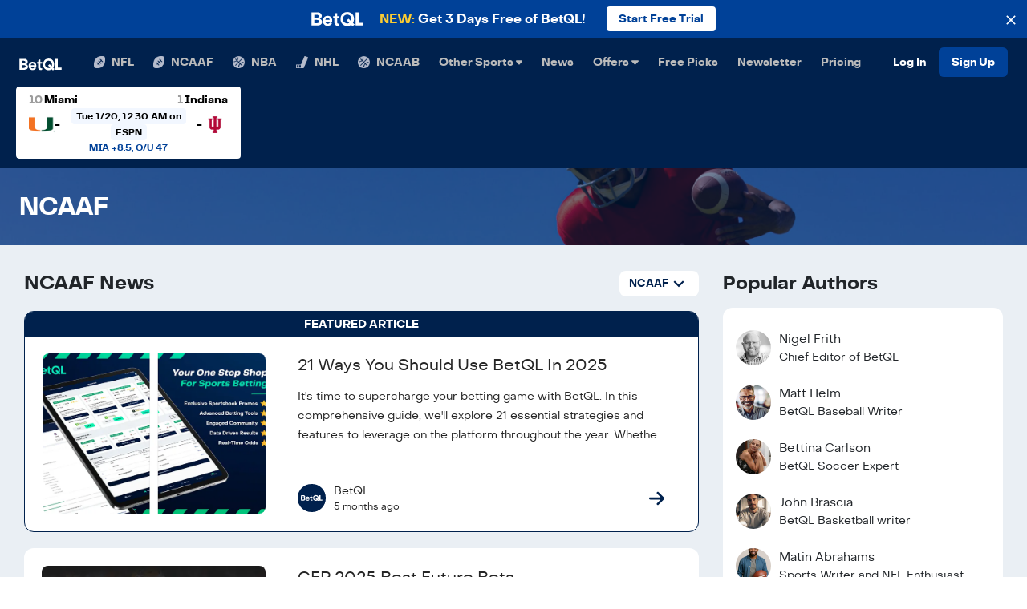

--- FILE ---
content_type: text/html; charset=utf-8
request_url: https://betql.co/ncaaf/news
body_size: 43241
content:
<!DOCTYPE html><html lang="en" class="h-100 w-100"><head><meta name="description" content="Outsmart the Sportsbook everyday. Proven computer model betting predictions make sports betting easy. Get the best bets today with real-time betting line movement and expert tips."/><meta name="twitter:card" content="summary_large_image"/><meta name="twitter:site" content="@betqlapp"/><meta name="twitter:creator" content="@betqlapp"/><meta property="fb:app_id" content="159390208060520"/><meta property="og:description" content="Outsmart the Sportsbook everyday. Proven computer model betting predictions make sports betting easy. Get the best bets today with real-time betting line movement and expert tips."/><meta property="og:type" content="website"/><meta property="og:locale" content="en_US"/><meta property="og:site_name" content="BetQL"/><meta charSet="utf-8"/><meta name="viewport" content="width=device-width, initial-scale=1, shrink-to-fit=no"/><meta name="theme-color" content="#00214d"/><meta name="format-detection" content="telephone=no"/><title> Sports Betting News | BetQL</title><meta name="robots" content="index,follow"/><meta property="og:title" content=" Sports Betting News | BetQL"/><meta property="og:url" content="https://www.betql.co/news"/><script type="application/ld+json">{"@context":"https://schema.org","@type":"Organization","name":"BetQL","url":"https://betql.co","sameAs":["https://www.facebook.com/betql/","https://www.instagram.com/betqlapp","https://www.linkedin.com/company/rotoql","https://twitter.com/betqlapp"]}</script><meta name="next-head-count" content="18"/><link rel="shortcut icon" type="image/x-icon" href="/favicon.ico"/><link rel="manifest" href="/manifest.json"/><link rel="preconnect" href="https://api.segment.io"/><link rel="preconnect" href="https://fonts.googleapis.com"/><link rel="preconnect" href="https://secure.quantserve.com"/><link rel="preconnect" href="https://betql-staging.prismic.io"/><link rel="preconnect" href="https://www.google-analytics.com"/><link rel="preconnect" href="https://sb.scorecardresearch.com"/><link rel="preconnect" href="https://connect.facebook.net"/><script src="https://www.dwin1.com/50141.js" type="text/javascript" defer=""></script><script>(function(w,d,s,l,i){w[l]=w[l]||[];w[l].push({'gtm.start':
              new Date().getTime(),event:'gtm.js'});var f=d.getElementsByTagName(s)[0],
              j=d.createElement(s),dl=l!='dataLayer'?'&l='+l:'';j.async=true;j.src=
              'https://www.googletagmanager.com/gtm.js?id='+i+dl;f.parentNode.insertBefore(j,f);
              })(window,document,'script','dataLayer','GTM-N779448');</script><script>function gtag(){dataLayer.push(arguments);}</script><script>// load Branch
              (function(b,r,a,n,c,h,_,s,d,k){if(!b[n]||!b[n]._q){for(;s<_.length;)c(h,_[s++]);d=r.createElement(a);d.async=1;d.src="https://cdn.branch.io/branch-latest.min.js";k=r.getElementsByTagName(a)[0];k.parentNode.insertBefore(d,k);b[n]=h}})(window,document,"script","branch",function(b,r){b[r]=function(){b._q.push([r,arguments])}},{_q:[],_v:1},"addListener applyCode autoAppIndex banner closeBanner closeJourney creditHistory credits data deepview deepviewCta first getCode init link logout redeem referrals removeListener sendSMS setBranchViewData setIdentity track validateCode trackCommerceEvent logEvent disableTracking qrCode".split(" "), 0);
              // init Branch
              branch.init('key_live_nc4Ns231c8kZMxIdIOmyKnfosueyrZ3y');</script><script>!function(){var analytics=window.analytics=window.analytics||[];if(!analytics.initialize)if(analytics.invoked)window.console&&console.error&&console.error("Segment snippet included twice.");else{analytics.invoked=!0;analytics.methods=["trackSubmit","trackClick","trackLink","trackForm","pageview","identify","reset","group","track","ready","alias","debug","page","once","off","on","addSourceMiddleware","addIntegrationMiddleware","setAnonymousId","addDestinationMiddleware"];analytics.factory=function(t){return function(){if(window.analytics.initialized)return window.analytics[t].apply(window.analytics,arguments);var e=Array.prototype.slice.call(arguments);e.unshift(t);analytics.push(e);return analytics}};for(var t=0;t<analytics.methods.length;t++){var key=analytics.methods[t];analytics[key]=analytics.factory(key)}analytics.load=function(key,t){var e=document.createElement("script");e.type="text/javascript";e.async=!0;e.src="https://cdn.segment.com/analytics.js/v1/" + key + "/analytics.min.js";var i=document.getElementsByTagName("script")[0];i.parentNode.insertBefore(e,i);analytics._loadOptions=t};analytics._writeKey="Ul3vpAwmYf7jRw6S7uIUM7VjlYRztExr";;analytics.SNIPPET_VERSION="4.16.0";
analytics.load("Ul3vpAwmYf7jRw6S7uIUM7VjlYRztExr");
analytics.page();
}}();</script><script>(function(c,a){if(!a.__SV){var b=window;try{var d,m,j,k=b.location,f=k.hash;d=function(a,b){return(m=a.match(RegExp(b+"=([^&]*)")))?m[1]:null};f&&d(f,"state")&&(j=JSON.parse(decodeURIComponent(d(f,"state"))),"mpeditor"===j.action&&(b.sessionStorage.setItem("_mpcehash",f),history.replaceState(j.desiredHash||"",c.title,k.pathname+k.search)))}catch(n){}var l,h;window.mixpanel=a;a._i=[];a.init=function(b,d,g){function c(b,i){var a=i.split(".");2==a.length&&(b=b[a[0]],i=a[1]);b[i]=function(){b.push([i].concat(Array.prototype.slice.call(arguments,
                0)))}}var e=a;"undefined"!==typeof g?e=a[g]=[]:g="mixpanel";e.people=e.people||[];e.toString=function(b){var a="mixpanel";"mixpanel"!==g&&(a+="."+g);b||(a+=" (stub)");return a};e.people.toString=function(){return e.toString(1)+".people (stub)"};l="disable time_event track track_pageview track_links track_forms track_with_groups add_group set_group remove_group register register_once alias unregister identify name_tag set_config reset opt_in_tracking opt_out_tracking has_opted_in_tracking has_opted_out_tracking clear_opt_in_out_tracking people.set people.set_once people.unset people.increment people.append people.union people.track_charge people.clear_charges people.delete_user people.remove".split(" ");
                for(h=0;h<l.length;h++)c(e,l[h]);var f="set set_once union unset remove delete".split(" ");e.get_group=function(){function a(c){b[c]=function(){call2_args=arguments;call2=[c].concat(Array.prototype.slice.call(call2_args,0));e.push([d,call2])}}for(var b={},d=["get_group"].concat(Array.prototype.slice.call(arguments,0)),c=0;c<f.length;c++)a(f[c]);return b};a._i.push([b,d,g])};a.__SV=1.2;b=c.createElement("script");b.type="text/javascript";b.async=!0;b.src="undefined"!==typeof MIXPANEL_CUSTOM_LIB_URL?
                MIXPANEL_CUSTOM_LIB_URL:"file:"===c.location.protocol&&"//cdn.mxpnl.com/libs/mixpanel-2-latest.min.js".match(/^\/\//)?"https://cdn.mxpnl.com/libs/mixpanel-2-latest.min.js":"//cdn.mxpnl.com/libs/mixpanel-2-latest.min.js";d=c.getElementsByTagName("script")[0];d.parentNode.insertBefore(b,d)}})(document,window.mixpanel||[]);
                mixpanel.init("cea3485b29560032e48910a736f94812");</script><script>!function(f,b,e,v,n,t,s)
                {if(f.fbq)return;n=f.fbq=function(){n.callMethod?
                n.callMethod.apply(n,arguments):n.queue.push(arguments)};
                if(!f._fbq)f._fbq=n;n.push=n;n.loaded=!0;n.version='2.0';
                n.queue=[];t=b.createElement(e);t.async=!0;
                t.src=v;s=b.getElementsByTagName(e)[0];
                s.parentNode.insertBefore(t,s)}(window, document,'script',
                'https://connect.facebook.net/en_US/fbevents.js');
                fbq('init', '344342939312573');
                fbq('track', 'PageView');</script><script defer="">(function initSib() {
                window.sib = { equeue: [], client_key: "3lnns8w3k3h9m7393gshe" };
                window.sendinblue = {}; for (var j = ['track', 'identify', 'trackLink', 'page'], i = 0; i < j.length; i++) { (function(k) { window.sendinblue[k] = function() { var arg = Array.prototype.slice.call(arguments); (window.sib[k] || function() { var t = {}; t[k] = arg; window.sib.equeue.push(t);})(arg[0], arg[1], arg[2]);};})(j[i]);}var n = document.createElement("script"),i = document.getElementsByTagName("script")[0]; n.type = "text/javascript", n.id = "sendinblue-js", n.async = !0, n.src = "https://sibautomation.com/sa.js?key=" + window.sib.client_key, i.parentNode.insertBefore(n, i), window.sendinblue.page();
            })();</script><script defer="" src="//static.cdn.prismic.io/prismic.js?repo=betql-staging&amp;new=true"></script><script defer="">
              !function(e,t,n,s,u,a){e.twq||(s=e.twq=function(){s.exe?s.exe.apply(s,arguments):s.queue.push(arguments);
              },s.version='1.1',s.queue=[],u=t.createElement(n),u.async=!0,u.src='https://static.ads-twitter.com/uwt.js',
              a=t.getElementsByTagName(n)[0],a.parentNode.insertBefore(u,a))}(window,document,'script');
              twq('config','o7g26');
              </script><style>:root, :host {
  --fa-font-solid: normal 900 1em/1 &#x27;Font Awesome 6 Solid&#x27;;
  --fa-font-regular: normal 400 1em/1 &#x27;Font Awesome 6 Regular&#x27;;
  --fa-font-light: normal 300 1em/1 &#x27;Font Awesome 6 Light&#x27;;
  --fa-font-thin: normal 100 1em/1 &#x27;Font Awesome 6 Thin&#x27;;
  --fa-font-duotone: normal 900 1em/1 &#x27;Font Awesome 6 Duotone&#x27;;
  --fa-font-sharp-solid: normal 900 1em/1 &#x27;Font Awesome 6 Sharp&#x27;;
  --fa-font-sharp-regular: normal 400 1em/1 &#x27;Font Awesome 6 Sharp&#x27;;
  --fa-font-sharp-light: normal 300 1em/1 &#x27;Font Awesome 6 Sharp&#x27;;
  --fa-font-brands: normal 400 1em/1 &#x27;Font Awesome 6 Brands&#x27;; }

svg:not(:root).svg-inline--fa, svg:not(:host).svg-inline--fa {
  overflow: visible;
  box-sizing: content-box; }

.svg-inline--fa {
  display: var(--fa-display, inline-block);
  height: 1em;
  overflow: visible;
  vertical-align: -.125em; }
  .svg-inline--fa.fa-2xs {
    vertical-align: 0.1em; }
  .svg-inline--fa.fa-xs {
    vertical-align: 0em; }
  .svg-inline--fa.fa-sm {
    vertical-align: -0.07143em; }
  .svg-inline--fa.fa-lg {
    vertical-align: -0.2em; }
  .svg-inline--fa.fa-xl {
    vertical-align: -0.25em; }
  .svg-inline--fa.fa-2xl {
    vertical-align: -0.3125em; }
  .svg-inline--fa.fa-pull-left {
    margin-right: var(--fa-pull-margin, 0.3em);
    width: auto; }
  .svg-inline--fa.fa-pull-right {
    margin-left: var(--fa-pull-margin, 0.3em);
    width: auto; }
  .svg-inline--fa.fa-li {
    width: var(--fa-li-width, 2em);
    top: 0.25em; }
  .svg-inline--fa.fa-fw {
    width: var(--fa-fw-width, 1.25em); }

.fa-layers svg.svg-inline--fa {
  bottom: 0;
  left: 0;
  margin: auto;
  position: absolute;
  right: 0;
  top: 0; }

.fa-layers-text, .fa-layers-counter {
  display: inline-block;
  position: absolute;
  text-align: center; }

.fa-layers {
  display: inline-block;
  height: 1em;
  position: relative;
  text-align: center;
  vertical-align: -.125em;
  width: 1em; }
  .fa-layers svg.svg-inline--fa {
    -webkit-transform-origin: center center;
            transform-origin: center center; }

.fa-layers-text {
  left: 50%;
  top: 50%;
  -webkit-transform: translate(-50%, -50%);
          transform: translate(-50%, -50%);
  -webkit-transform-origin: center center;
          transform-origin: center center; }

.fa-layers-counter {
  background-color: var(--fa-counter-background-color, #ff253a);
  border-radius: var(--fa-counter-border-radius, 1em);
  box-sizing: border-box;
  color: var(--fa-inverse, #fff);
  line-height: var(--fa-counter-line-height, 1);
  max-width: var(--fa-counter-max-width, 5em);
  min-width: var(--fa-counter-min-width, 1.5em);
  overflow: hidden;
  padding: var(--fa-counter-padding, 0.25em 0.5em);
  right: var(--fa-right, 0);
  text-overflow: ellipsis;
  top: var(--fa-top, 0);
  -webkit-transform: scale(var(--fa-counter-scale, 0.25));
          transform: scale(var(--fa-counter-scale, 0.25));
  -webkit-transform-origin: top right;
          transform-origin: top right; }

.fa-layers-bottom-right {
  bottom: var(--fa-bottom, 0);
  right: var(--fa-right, 0);
  top: auto;
  -webkit-transform: scale(var(--fa-layers-scale, 0.25));
          transform: scale(var(--fa-layers-scale, 0.25));
  -webkit-transform-origin: bottom right;
          transform-origin: bottom right; }

.fa-layers-bottom-left {
  bottom: var(--fa-bottom, 0);
  left: var(--fa-left, 0);
  right: auto;
  top: auto;
  -webkit-transform: scale(var(--fa-layers-scale, 0.25));
          transform: scale(var(--fa-layers-scale, 0.25));
  -webkit-transform-origin: bottom left;
          transform-origin: bottom left; }

.fa-layers-top-right {
  top: var(--fa-top, 0);
  right: var(--fa-right, 0);
  -webkit-transform: scale(var(--fa-layers-scale, 0.25));
          transform: scale(var(--fa-layers-scale, 0.25));
  -webkit-transform-origin: top right;
          transform-origin: top right; }

.fa-layers-top-left {
  left: var(--fa-left, 0);
  right: auto;
  top: var(--fa-top, 0);
  -webkit-transform: scale(var(--fa-layers-scale, 0.25));
          transform: scale(var(--fa-layers-scale, 0.25));
  -webkit-transform-origin: top left;
          transform-origin: top left; }

.fa-1x {
  font-size: 1em; }

.fa-2x {
  font-size: 2em; }

.fa-3x {
  font-size: 3em; }

.fa-4x {
  font-size: 4em; }

.fa-5x {
  font-size: 5em; }

.fa-6x {
  font-size: 6em; }

.fa-7x {
  font-size: 7em; }

.fa-8x {
  font-size: 8em; }

.fa-9x {
  font-size: 9em; }

.fa-10x {
  font-size: 10em; }

.fa-2xs {
  font-size: 0.625em;
  line-height: 0.1em;
  vertical-align: 0.225em; }

.fa-xs {
  font-size: 0.75em;
  line-height: 0.08333em;
  vertical-align: 0.125em; }

.fa-sm {
  font-size: 0.875em;
  line-height: 0.07143em;
  vertical-align: 0.05357em; }

.fa-lg {
  font-size: 1.25em;
  line-height: 0.05em;
  vertical-align: -0.075em; }

.fa-xl {
  font-size: 1.5em;
  line-height: 0.04167em;
  vertical-align: -0.125em; }

.fa-2xl {
  font-size: 2em;
  line-height: 0.03125em;
  vertical-align: -0.1875em; }

.fa-fw {
  text-align: center;
  width: 1.25em; }

.fa-ul {
  list-style-type: none;
  margin-left: var(--fa-li-margin, 2.5em);
  padding-left: 0; }
  .fa-ul &gt; li {
    position: relative; }

.fa-li {
  left: calc(var(--fa-li-width, 2em) * -1);
  position: absolute;
  text-align: center;
  width: var(--fa-li-width, 2em);
  line-height: inherit; }

.fa-border {
  border-color: var(--fa-border-color, #eee);
  border-radius: var(--fa-border-radius, 0.1em);
  border-style: var(--fa-border-style, solid);
  border-width: var(--fa-border-width, 0.08em);
  padding: var(--fa-border-padding, 0.2em 0.25em 0.15em); }

.fa-pull-left {
  float: left;
  margin-right: var(--fa-pull-margin, 0.3em); }

.fa-pull-right {
  float: right;
  margin-left: var(--fa-pull-margin, 0.3em); }

.fa-beat {
  -webkit-animation-name: fa-beat;
          animation-name: fa-beat;
  -webkit-animation-delay: var(--fa-animation-delay, 0s);
          animation-delay: var(--fa-animation-delay, 0s);
  -webkit-animation-direction: var(--fa-animation-direction, normal);
          animation-direction: var(--fa-animation-direction, normal);
  -webkit-animation-duration: var(--fa-animation-duration, 1s);
          animation-duration: var(--fa-animation-duration, 1s);
  -webkit-animation-iteration-count: var(--fa-animation-iteration-count, infinite);
          animation-iteration-count: var(--fa-animation-iteration-count, infinite);
  -webkit-animation-timing-function: var(--fa-animation-timing, ease-in-out);
          animation-timing-function: var(--fa-animation-timing, ease-in-out); }

.fa-bounce {
  -webkit-animation-name: fa-bounce;
          animation-name: fa-bounce;
  -webkit-animation-delay: var(--fa-animation-delay, 0s);
          animation-delay: var(--fa-animation-delay, 0s);
  -webkit-animation-direction: var(--fa-animation-direction, normal);
          animation-direction: var(--fa-animation-direction, normal);
  -webkit-animation-duration: var(--fa-animation-duration, 1s);
          animation-duration: var(--fa-animation-duration, 1s);
  -webkit-animation-iteration-count: var(--fa-animation-iteration-count, infinite);
          animation-iteration-count: var(--fa-animation-iteration-count, infinite);
  -webkit-animation-timing-function: var(--fa-animation-timing, cubic-bezier(0.28, 0.84, 0.42, 1));
          animation-timing-function: var(--fa-animation-timing, cubic-bezier(0.28, 0.84, 0.42, 1)); }

.fa-fade {
  -webkit-animation-name: fa-fade;
          animation-name: fa-fade;
  -webkit-animation-delay: var(--fa-animation-delay, 0s);
          animation-delay: var(--fa-animation-delay, 0s);
  -webkit-animation-direction: var(--fa-animation-direction, normal);
          animation-direction: var(--fa-animation-direction, normal);
  -webkit-animation-duration: var(--fa-animation-duration, 1s);
          animation-duration: var(--fa-animation-duration, 1s);
  -webkit-animation-iteration-count: var(--fa-animation-iteration-count, infinite);
          animation-iteration-count: var(--fa-animation-iteration-count, infinite);
  -webkit-animation-timing-function: var(--fa-animation-timing, cubic-bezier(0.4, 0, 0.6, 1));
          animation-timing-function: var(--fa-animation-timing, cubic-bezier(0.4, 0, 0.6, 1)); }

.fa-beat-fade {
  -webkit-animation-name: fa-beat-fade;
          animation-name: fa-beat-fade;
  -webkit-animation-delay: var(--fa-animation-delay, 0s);
          animation-delay: var(--fa-animation-delay, 0s);
  -webkit-animation-direction: var(--fa-animation-direction, normal);
          animation-direction: var(--fa-animation-direction, normal);
  -webkit-animation-duration: var(--fa-animation-duration, 1s);
          animation-duration: var(--fa-animation-duration, 1s);
  -webkit-animation-iteration-count: var(--fa-animation-iteration-count, infinite);
          animation-iteration-count: var(--fa-animation-iteration-count, infinite);
  -webkit-animation-timing-function: var(--fa-animation-timing, cubic-bezier(0.4, 0, 0.6, 1));
          animation-timing-function: var(--fa-animation-timing, cubic-bezier(0.4, 0, 0.6, 1)); }

.fa-flip {
  -webkit-animation-name: fa-flip;
          animation-name: fa-flip;
  -webkit-animation-delay: var(--fa-animation-delay, 0s);
          animation-delay: var(--fa-animation-delay, 0s);
  -webkit-animation-direction: var(--fa-animation-direction, normal);
          animation-direction: var(--fa-animation-direction, normal);
  -webkit-animation-duration: var(--fa-animation-duration, 1s);
          animation-duration: var(--fa-animation-duration, 1s);
  -webkit-animation-iteration-count: var(--fa-animation-iteration-count, infinite);
          animation-iteration-count: var(--fa-animation-iteration-count, infinite);
  -webkit-animation-timing-function: var(--fa-animation-timing, ease-in-out);
          animation-timing-function: var(--fa-animation-timing, ease-in-out); }

.fa-shake {
  -webkit-animation-name: fa-shake;
          animation-name: fa-shake;
  -webkit-animation-delay: var(--fa-animation-delay, 0s);
          animation-delay: var(--fa-animation-delay, 0s);
  -webkit-animation-direction: var(--fa-animation-direction, normal);
          animation-direction: var(--fa-animation-direction, normal);
  -webkit-animation-duration: var(--fa-animation-duration, 1s);
          animation-duration: var(--fa-animation-duration, 1s);
  -webkit-animation-iteration-count: var(--fa-animation-iteration-count, infinite);
          animation-iteration-count: var(--fa-animation-iteration-count, infinite);
  -webkit-animation-timing-function: var(--fa-animation-timing, linear);
          animation-timing-function: var(--fa-animation-timing, linear); }

.fa-spin {
  -webkit-animation-name: fa-spin;
          animation-name: fa-spin;
  -webkit-animation-delay: var(--fa-animation-delay, 0s);
          animation-delay: var(--fa-animation-delay, 0s);
  -webkit-animation-direction: var(--fa-animation-direction, normal);
          animation-direction: var(--fa-animation-direction, normal);
  -webkit-animation-duration: var(--fa-animation-duration, 2s);
          animation-duration: var(--fa-animation-duration, 2s);
  -webkit-animation-iteration-count: var(--fa-animation-iteration-count, infinite);
          animation-iteration-count: var(--fa-animation-iteration-count, infinite);
  -webkit-animation-timing-function: var(--fa-animation-timing, linear);
          animation-timing-function: var(--fa-animation-timing, linear); }

.fa-spin-reverse {
  --fa-animation-direction: reverse; }

.fa-pulse,
.fa-spin-pulse {
  -webkit-animation-name: fa-spin;
          animation-name: fa-spin;
  -webkit-animation-direction: var(--fa-animation-direction, normal);
          animation-direction: var(--fa-animation-direction, normal);
  -webkit-animation-duration: var(--fa-animation-duration, 1s);
          animation-duration: var(--fa-animation-duration, 1s);
  -webkit-animation-iteration-count: var(--fa-animation-iteration-count, infinite);
          animation-iteration-count: var(--fa-animation-iteration-count, infinite);
  -webkit-animation-timing-function: var(--fa-animation-timing, steps(8));
          animation-timing-function: var(--fa-animation-timing, steps(8)); }

@media (prefers-reduced-motion: reduce) {
  .fa-beat,
  .fa-bounce,
  .fa-fade,
  .fa-beat-fade,
  .fa-flip,
  .fa-pulse,
  .fa-shake,
  .fa-spin,
  .fa-spin-pulse {
    -webkit-animation-delay: -1ms;
            animation-delay: -1ms;
    -webkit-animation-duration: 1ms;
            animation-duration: 1ms;
    -webkit-animation-iteration-count: 1;
            animation-iteration-count: 1;
    -webkit-transition-delay: 0s;
            transition-delay: 0s;
    -webkit-transition-duration: 0s;
            transition-duration: 0s; } }

@-webkit-keyframes fa-beat {
  0%, 90% {
    -webkit-transform: scale(1);
            transform: scale(1); }
  45% {
    -webkit-transform: scale(var(--fa-beat-scale, 1.25));
            transform: scale(var(--fa-beat-scale, 1.25)); } }

@keyframes fa-beat {
  0%, 90% {
    -webkit-transform: scale(1);
            transform: scale(1); }
  45% {
    -webkit-transform: scale(var(--fa-beat-scale, 1.25));
            transform: scale(var(--fa-beat-scale, 1.25)); } }

@-webkit-keyframes fa-bounce {
  0% {
    -webkit-transform: scale(1, 1) translateY(0);
            transform: scale(1, 1) translateY(0); }
  10% {
    -webkit-transform: scale(var(--fa-bounce-start-scale-x, 1.1), var(--fa-bounce-start-scale-y, 0.9)) translateY(0);
            transform: scale(var(--fa-bounce-start-scale-x, 1.1), var(--fa-bounce-start-scale-y, 0.9)) translateY(0); }
  30% {
    -webkit-transform: scale(var(--fa-bounce-jump-scale-x, 0.9), var(--fa-bounce-jump-scale-y, 1.1)) translateY(var(--fa-bounce-height, -0.5em));
            transform: scale(var(--fa-bounce-jump-scale-x, 0.9), var(--fa-bounce-jump-scale-y, 1.1)) translateY(var(--fa-bounce-height, -0.5em)); }
  50% {
    -webkit-transform: scale(var(--fa-bounce-land-scale-x, 1.05), var(--fa-bounce-land-scale-y, 0.95)) translateY(0);
            transform: scale(var(--fa-bounce-land-scale-x, 1.05), var(--fa-bounce-land-scale-y, 0.95)) translateY(0); }
  57% {
    -webkit-transform: scale(1, 1) translateY(var(--fa-bounce-rebound, -0.125em));
            transform: scale(1, 1) translateY(var(--fa-bounce-rebound, -0.125em)); }
  64% {
    -webkit-transform: scale(1, 1) translateY(0);
            transform: scale(1, 1) translateY(0); }
  100% {
    -webkit-transform: scale(1, 1) translateY(0);
            transform: scale(1, 1) translateY(0); } }

@keyframes fa-bounce {
  0% {
    -webkit-transform: scale(1, 1) translateY(0);
            transform: scale(1, 1) translateY(0); }
  10% {
    -webkit-transform: scale(var(--fa-bounce-start-scale-x, 1.1), var(--fa-bounce-start-scale-y, 0.9)) translateY(0);
            transform: scale(var(--fa-bounce-start-scale-x, 1.1), var(--fa-bounce-start-scale-y, 0.9)) translateY(0); }
  30% {
    -webkit-transform: scale(var(--fa-bounce-jump-scale-x, 0.9), var(--fa-bounce-jump-scale-y, 1.1)) translateY(var(--fa-bounce-height, -0.5em));
            transform: scale(var(--fa-bounce-jump-scale-x, 0.9), var(--fa-bounce-jump-scale-y, 1.1)) translateY(var(--fa-bounce-height, -0.5em)); }
  50% {
    -webkit-transform: scale(var(--fa-bounce-land-scale-x, 1.05), var(--fa-bounce-land-scale-y, 0.95)) translateY(0);
            transform: scale(var(--fa-bounce-land-scale-x, 1.05), var(--fa-bounce-land-scale-y, 0.95)) translateY(0); }
  57% {
    -webkit-transform: scale(1, 1) translateY(var(--fa-bounce-rebound, -0.125em));
            transform: scale(1, 1) translateY(var(--fa-bounce-rebound, -0.125em)); }
  64% {
    -webkit-transform: scale(1, 1) translateY(0);
            transform: scale(1, 1) translateY(0); }
  100% {
    -webkit-transform: scale(1, 1) translateY(0);
            transform: scale(1, 1) translateY(0); } }

@-webkit-keyframes fa-fade {
  50% {
    opacity: var(--fa-fade-opacity, 0.4); } }

@keyframes fa-fade {
  50% {
    opacity: var(--fa-fade-opacity, 0.4); } }

@-webkit-keyframes fa-beat-fade {
  0%, 100% {
    opacity: var(--fa-beat-fade-opacity, 0.4);
    -webkit-transform: scale(1);
            transform: scale(1); }
  50% {
    opacity: 1;
    -webkit-transform: scale(var(--fa-beat-fade-scale, 1.125));
            transform: scale(var(--fa-beat-fade-scale, 1.125)); } }

@keyframes fa-beat-fade {
  0%, 100% {
    opacity: var(--fa-beat-fade-opacity, 0.4);
    -webkit-transform: scale(1);
            transform: scale(1); }
  50% {
    opacity: 1;
    -webkit-transform: scale(var(--fa-beat-fade-scale, 1.125));
            transform: scale(var(--fa-beat-fade-scale, 1.125)); } }

@-webkit-keyframes fa-flip {
  50% {
    -webkit-transform: rotate3d(var(--fa-flip-x, 0), var(--fa-flip-y, 1), var(--fa-flip-z, 0), var(--fa-flip-angle, -180deg));
            transform: rotate3d(var(--fa-flip-x, 0), var(--fa-flip-y, 1), var(--fa-flip-z, 0), var(--fa-flip-angle, -180deg)); } }

@keyframes fa-flip {
  50% {
    -webkit-transform: rotate3d(var(--fa-flip-x, 0), var(--fa-flip-y, 1), var(--fa-flip-z, 0), var(--fa-flip-angle, -180deg));
            transform: rotate3d(var(--fa-flip-x, 0), var(--fa-flip-y, 1), var(--fa-flip-z, 0), var(--fa-flip-angle, -180deg)); } }

@-webkit-keyframes fa-shake {
  0% {
    -webkit-transform: rotate(-15deg);
            transform: rotate(-15deg); }
  4% {
    -webkit-transform: rotate(15deg);
            transform: rotate(15deg); }
  8%, 24% {
    -webkit-transform: rotate(-18deg);
            transform: rotate(-18deg); }
  12%, 28% {
    -webkit-transform: rotate(18deg);
            transform: rotate(18deg); }
  16% {
    -webkit-transform: rotate(-22deg);
            transform: rotate(-22deg); }
  20% {
    -webkit-transform: rotate(22deg);
            transform: rotate(22deg); }
  32% {
    -webkit-transform: rotate(-12deg);
            transform: rotate(-12deg); }
  36% {
    -webkit-transform: rotate(12deg);
            transform: rotate(12deg); }
  40%, 100% {
    -webkit-transform: rotate(0deg);
            transform: rotate(0deg); } }

@keyframes fa-shake {
  0% {
    -webkit-transform: rotate(-15deg);
            transform: rotate(-15deg); }
  4% {
    -webkit-transform: rotate(15deg);
            transform: rotate(15deg); }
  8%, 24% {
    -webkit-transform: rotate(-18deg);
            transform: rotate(-18deg); }
  12%, 28% {
    -webkit-transform: rotate(18deg);
            transform: rotate(18deg); }
  16% {
    -webkit-transform: rotate(-22deg);
            transform: rotate(-22deg); }
  20% {
    -webkit-transform: rotate(22deg);
            transform: rotate(22deg); }
  32% {
    -webkit-transform: rotate(-12deg);
            transform: rotate(-12deg); }
  36% {
    -webkit-transform: rotate(12deg);
            transform: rotate(12deg); }
  40%, 100% {
    -webkit-transform: rotate(0deg);
            transform: rotate(0deg); } }

@-webkit-keyframes fa-spin {
  0% {
    -webkit-transform: rotate(0deg);
            transform: rotate(0deg); }
  100% {
    -webkit-transform: rotate(360deg);
            transform: rotate(360deg); } }

@keyframes fa-spin {
  0% {
    -webkit-transform: rotate(0deg);
            transform: rotate(0deg); }
  100% {
    -webkit-transform: rotate(360deg);
            transform: rotate(360deg); } }

.fa-rotate-90 {
  -webkit-transform: rotate(90deg);
          transform: rotate(90deg); }

.fa-rotate-180 {
  -webkit-transform: rotate(180deg);
          transform: rotate(180deg); }

.fa-rotate-270 {
  -webkit-transform: rotate(270deg);
          transform: rotate(270deg); }

.fa-flip-horizontal {
  -webkit-transform: scale(-1, 1);
          transform: scale(-1, 1); }

.fa-flip-vertical {
  -webkit-transform: scale(1, -1);
          transform: scale(1, -1); }

.fa-flip-both,
.fa-flip-horizontal.fa-flip-vertical {
  -webkit-transform: scale(-1, -1);
          transform: scale(-1, -1); }

.fa-rotate-by {
  -webkit-transform: rotate(var(--fa-rotate-angle, none));
          transform: rotate(var(--fa-rotate-angle, none)); }

.fa-stack {
  display: inline-block;
  vertical-align: middle;
  height: 2em;
  position: relative;
  width: 2.5em; }

.fa-stack-1x,
.fa-stack-2x {
  bottom: 0;
  left: 0;
  margin: auto;
  position: absolute;
  right: 0;
  top: 0;
  z-index: var(--fa-stack-z-index, auto); }

.svg-inline--fa.fa-stack-1x {
  height: 1em;
  width: 1.25em; }

.svg-inline--fa.fa-stack-2x {
  height: 2em;
  width: 2.5em; }

.fa-inverse {
  color: var(--fa-inverse, #fff); }

.sr-only,
.fa-sr-only {
  position: absolute;
  width: 1px;
  height: 1px;
  padding: 0;
  margin: -1px;
  overflow: hidden;
  clip: rect(0, 0, 0, 0);
  white-space: nowrap;
  border-width: 0; }

.sr-only-focusable:not(:focus),
.fa-sr-only-focusable:not(:focus) {
  position: absolute;
  width: 1px;
  height: 1px;
  padding: 0;
  margin: -1px;
  overflow: hidden;
  clip: rect(0, 0, 0, 0);
  white-space: nowrap;
  border-width: 0; }

.svg-inline--fa .fa-primary {
  fill: var(--fa-primary-color, currentColor);
  opacity: var(--fa-primary-opacity, 1); }

.svg-inline--fa .fa-secondary {
  fill: var(--fa-secondary-color, currentColor);
  opacity: var(--fa-secondary-opacity, 0.4); }

.svg-inline--fa.fa-swap-opacity .fa-primary {
  opacity: var(--fa-secondary-opacity, 0.4); }

.svg-inline--fa.fa-swap-opacity .fa-secondary {
  opacity: var(--fa-primary-opacity, 1); }

.svg-inline--fa mask .fa-primary,
.svg-inline--fa mask .fa-secondary {
  fill: black; }

.fad.fa-inverse,
.fa-duotone.fa-inverse {
  color: var(--fa-inverse, #fff); }
</style><script defer="">!function(){var e=window.AdvertiserMaxTrack=window.AdvertiserMaxTrack||[];
              if(e.invoked)window.console&&console.error&&console.error("FlexOffers library was included more than once.");
              else{e.invoked=!0,e.methods=["init","getClick","track"],e.factory=function(r){return function(){var t=Array.prototype.slice.call(arguments);
              return t.unshift(r),e.push(t),e}};for(var r=0;r<e.methods.length;r++){var t=e.methods[r];e[t]=e.factory(t)}e.init=function(r){var t=document.createElement("script");t.type="text/javascript",t.async=!0,t.src="https://advertisermax.flexoffers.com/vendors/advertisermax/advertisermax.tracking.lib.js";
              var n=document.getElementsByTagName("script")[0];n.parentNode.insertBefore(t,n),e.advertiserId=r}}}();
              AdvertiserMaxTrack.init("d4c374e6-862f-4ebd-83cc-d5129ffd9ab1");
              AdvertiserMaxTrack.getClick();
              </script><noscript data-n-css=""></noscript><script defer="" crossorigin="" nomodule="" src="/_next/static/chunks/polyfills-c67a75d1b6f99dc8.js"></script><script src="/_next/static/chunks/webpack-bb68d41e990212b2.js" defer="" crossorigin=""></script><script src="/_next/static/chunks/framework-b78bc773b89d3272.js" defer="" crossorigin=""></script><script src="/_next/static/chunks/main-62f178bde2ecce0b.js" defer="" crossorigin=""></script><script src="/_next/static/chunks/pages/_app-edc487ba611c04b2.js" defer="" crossorigin=""></script><script src="/_next/static/chunks/4742-9905a7dc62a37701.js" defer="" crossorigin=""></script><script src="/_next/static/chunks/8591-d21453352e011f8c.js" defer="" crossorigin=""></script><script src="/_next/static/chunks/pages/news-f07450dd67f5eb0b.js" defer="" crossorigin=""></script><script src="/_next/static/9d70124782b7b2fa2af3683ea2923beda8771f49/_buildManifest.js" defer="" crossorigin=""></script><script src="/_next/static/9d70124782b7b2fa2af3683ea2923beda8771f49/_ssgManifest.js" defer="" crossorigin=""></script><style id="__jsx-8bd1a68c407fcd77">@font-face{font-family:"Object Sans";src:url("/fonts/objectsans-regular-webfont.woff")format("woff");font-weight:normal;font-style:normal;font-display:swap}@font-face{font-family:"Object Sans";src:url("/fonts/objectsans-slanted-webfont.woff")format("woff");font-weight:normal;font-style:italic;font-display:swap}@font-face{font-family:"Object Sans";src:url("/fonts/objectsans-bold-webfont.woff")format("woff");font-weight:bold;font-style:normal;font-display:swap}@font-face{font-family:"Object Sans";src:url("/fonts/objectsans-boldslanted-webfont.woff")format("woff");font-weight:bold;font-style:italic;font-display:swap}@font-face{font-family:"Object Sans";src:url("/fonts/objectsans-heavy-webfont.woff")format("woff");font-weight:900;font-style:normal;font-display:swap}@font-face{font-family:"Object Sans";src:url("/fonts/objectsans-heavyslanted-webfont.woff")format("woff");font-weight:900;font-style:italic;font-display:swap}@font-face{font-family:"Telegraf";src:url("/fonts/telegraf-regular-webfont.woff")format("woff");font-weight:normal;font-style:normal;font-display:swap}@font-face{font-family:"Telegraf";src:url("/fonts/telegraf-bold-webfont.woff")format("woff");font-weight:bold;font-style:normal;font-display:swap}@font-face{font-family:"Telegraf";src:url("/fonts/telegraf-ultrabold-webfont.woff")format("woff");font-weight:900;font-style:normal;font-display:swap}*,*::before,*::after{-webkit-box-sizing:border-box;-moz-box-sizing:border-box;box-sizing:border-box}html{font-family:sans-serif;line-height:1.15;-webkit-text-size-adjust:100%;-webkit-tap-highlight-color:rgba(0,0,0,0)}article,aside,figcaption,figure,footer,header,hgroup,main,nav,section{display:block}body{margin:0;font-family:"Object Sans",sans-serif;font-size:1rem;font-weight:400;line-height:1.5;color:#212529;text-align:left;background-color:#fff}[tabindex="-1"]:focus:not(:focus-visible){outline:0!important}hr{-webkit-box-sizing:content-box;-moz-box-sizing:content-box;box-sizing:content-box;height:0;overflow:visible}h1,h2,h3,h4,h5,h6{margin-top:0;margin-bottom:.5rem}p{margin-top:0;margin-bottom:1rem}abbr[title],abbr[data-original-title]{text-decoration:underline;-webkit-text-decoration:underline dotted;-moz-text-decoration:underline dotted;text-decoration:underline dotted;cursor:help;border-bottom:0;-webkit-text-decoration-skip-ink:none;text-decoration-skip-ink:none}address{margin-bottom:1rem;font-style:normal;line-height:inherit}ol,ul,dl{margin-top:0;margin-bottom:1rem}ol ol,ul ul,ol ul,ul ol{margin-bottom:0}dt{font-weight:700}dd{margin-bottom:.5rem;margin-left:0}blockquote{margin:0 0 1rem}b,strong{font-weight:bolder}small{font-size:80%}sub,sup{position:relative;font-size:75%;line-height:0;vertical-align:baseline}sub{bottom:-.25em}sup{top:-.5em}a{color:#004198;text-decoration:none;background-color:rgba(0,0,0,0)}a:hover{color:#00204c;text-decoration:underline}a:not([href]):not([class]){color:inherit;text-decoration:none}a:not([href]):not([class]):hover{color:inherit;text-decoration:none}pre,code,kbd,samp{font-family:SFMono-Regular,Menlo,Monaco,Consolas,"Liberation Mono","Courier New",monospace;font-size:1em}pre{margin-top:0;margin-bottom:1rem;overflow:auto;-ms-overflow-style:scrollbar}figure{margin:0 0 1rem}img{vertical-align:middle;border-style:none}svg{overflow:hidden;vertical-align:middle}table{border-collapse:collapse}caption{padding-top:.75rem;padding-bottom:.75rem;color:#6c757d;text-align:left;caption-side:bottom}th{text-align:inherit;text-align:-webkit-match-parent}label{display:inline-block;margin-bottom:.5rem}button{-webkit-border-radius:0;-moz-border-radius:0;border-radius:0}button:focus:not(:focus-visible){outline:0}input,button,select,optgroup,textarea{margin:0;font-family:inherit;font-size:inherit;line-height:inherit}button,input{overflow:visible}button,select{text-transform:none}[role=button]{cursor:pointer}select{word-wrap:normal}button,[type=button],[type=reset],[type=submit]{-webkit-appearance:button}button:not(:disabled),[type=button]:not(:disabled),[type=reset]:not(:disabled),[type=submit]:not(:disabled){cursor:pointer}button::-moz-focus-inner,[type=button]::-moz-focus-inner,[type=reset]::-moz-focus-inner,[type=submit]::-moz-focus-inner{padding:0;border-style:none}input[type=radio],input[type=checkbox]{-webkit-box-sizing:border-box;-moz-box-sizing:border-box;box-sizing:border-box;padding:0}textarea{overflow:auto;resize:vertical}fieldset{min-width:0;padding:0;margin:0;border:0}legend{display:block;width:100%;max-width:100%;padding:0;margin-bottom:.5rem;font-size:1.5rem;line-height:inherit;color:inherit;white-space:normal}progress{vertical-align:baseline}[type=number]::-webkit-inner-spin-button,[type=number]::-webkit-outer-spin-button{height:auto}[type=search]{outline-offset:-2px;-webkit-appearance:none}[type=search]::-webkit-search-decoration{-webkit-appearance:none}::-webkit-file-upload-button{font:inherit;-webkit-appearance:button}output{display:inline-block}summary{display:list-item;cursor:pointer}template{display:none}[hidden]{display:none!important}.container,.container-fluid,.container-xl,.container-lg,.container-md,.container-sm{width:100%;padding-right:15px;padding-left:15px;margin-right:auto;margin-left:auto}@media(min-width:576px){.container-sm,.container{max-width:540px}}@media(min-width:768px){.container-md,.container-sm,.container{max-width:720px}}@media(min-width:992px){.container-lg,.container-md,.container-sm,.container{max-width:960px}}@media(min-width:1200px){.container-xl,.container-lg,.container-md,.container-sm,.container{max-width:1140px}}.row{display:-webkit-box;display:-webkit-flex;display:-moz-box;display:-ms-flexbox;display:flex;-webkit-flex-wrap:wrap;-ms-flex-wrap:wrap;flex-wrap:wrap;margin-right:-15px;margin-left:-15px}.no-gutters{margin-right:0;margin-left:0}.no-gutters>.col,.no-gutters>[class*=col-]{padding-right:0;padding-left:0}.col-xl,.col-xl-auto,.col-xl-12,.col-xl-11,.col-xl-10,.col-xl-9,.col-xl-8,.col-xl-7,.col-xl-6,.col-xl-5,.col-xl-4,.col-xl-3,.col-xl-2,.col-xl-1,.col-lg,.col-lg-auto,.col-lg-12,.col-lg-11,.col-lg-10,.col-lg-9,.col-lg-8,.col-lg-7,.col-lg-6,.col-lg-5,.col-lg-4,.col-lg-3,.col-lg-2,.col-lg-1,.col-md,.col-md-auto,.col-md-12,.col-md-11,.col-md-10,.col-md-9,.col-md-8,.col-md-7,.col-md-6,.col-md-5,.col-md-4,.col-md-3,.col-md-2,.col-md-1,.col-sm,.col-sm-auto,.col-sm-12,.col-sm-11,.col-sm-10,.col-sm-9,.col-sm-8,.col-sm-7,.col-sm-6,.col-sm-5,.col-sm-4,.col-sm-3,.col-sm-2,.col-sm-1,.col,.col-auto,.col-12,.col-11,.col-10,.col-9,.col-8,.col-7,.col-6,.col-5,.col-4,.col-3,.col-2,.col-1{position:relative;width:100%;padding-right:15px;padding-left:15px}.col{-webkit-flex-basis:0;-ms-flex-preferred-size:0;flex-basis:0;-webkit-box-flex:1;-webkit-flex-grow:1;-moz-box-flex:1;-ms-flex-positive:1;flex-grow:1;max-width:100%}.row-cols-1>*{-webkit-box-flex:0;-webkit-flex:0 0 100%;-moz-box-flex:0;-ms-flex:0 0 100%;flex:0 0 100%;max-width:100%}.row-cols-2>*{-webkit-box-flex:0;-webkit-flex:0 0 50%;-moz-box-flex:0;-ms-flex:0 0 50%;flex:0 0 50%;max-width:50%}.row-cols-3>*{-webkit-box-flex:0;-webkit-flex:0 0 33.3333333333%;-moz-box-flex:0;-ms-flex:0 0 33.3333333333%;flex:0 0 33.3333333333%;max-width:33.3333333333%}.row-cols-4>*{-webkit-box-flex:0;-webkit-flex:0 0 25%;-moz-box-flex:0;-ms-flex:0 0 25%;flex:0 0 25%;max-width:25%}.row-cols-5>*{-webkit-box-flex:0;-webkit-flex:0 0 20%;-moz-box-flex:0;-ms-flex:0 0 20%;flex:0 0 20%;max-width:20%}.row-cols-6>*{-webkit-box-flex:0;-webkit-flex:0 0 16.6666666667%;-moz-box-flex:0;-ms-flex:0 0 16.6666666667%;flex:0 0 16.6666666667%;max-width:16.6666666667%}.col-auto{-webkit-box-flex:0;-webkit-flex:0 0 auto;-moz-box-flex:0;-ms-flex:0 0 auto;flex:0 0 auto;width:auto;max-width:100%}.col-1{-webkit-box-flex:0;-webkit-flex:0 0 8.33333333%;-moz-box-flex:0;-ms-flex:0 0 8.33333333%;flex:0 0 8.33333333%;max-width:8.33333333%}.col-2{-webkit-box-flex:0;-webkit-flex:0 0 16.66666667%;-moz-box-flex:0;-ms-flex:0 0 16.66666667%;flex:0 0 16.66666667%;max-width:16.66666667%}.col-3{-webkit-box-flex:0;-webkit-flex:0 0 25%;-moz-box-flex:0;-ms-flex:0 0 25%;flex:0 0 25%;max-width:25%}.col-4{-webkit-box-flex:0;-webkit-flex:0 0 33.33333333%;-moz-box-flex:0;-ms-flex:0 0 33.33333333%;flex:0 0 33.33333333%;max-width:33.33333333%}.col-5{-webkit-box-flex:0;-webkit-flex:0 0 41.66666667%;-moz-box-flex:0;-ms-flex:0 0 41.66666667%;flex:0 0 41.66666667%;max-width:41.66666667%}.col-6{-webkit-box-flex:0;-webkit-flex:0 0 50%;-moz-box-flex:0;-ms-flex:0 0 50%;flex:0 0 50%;max-width:50%}.col-7{-webkit-box-flex:0;-webkit-flex:0 0 58.33333333%;-moz-box-flex:0;-ms-flex:0 0 58.33333333%;flex:0 0 58.33333333%;max-width:58.33333333%}.col-8{-webkit-box-flex:0;-webkit-flex:0 0 66.66666667%;-moz-box-flex:0;-ms-flex:0 0 66.66666667%;flex:0 0 66.66666667%;max-width:66.66666667%}.col-9{-webkit-box-flex:0;-webkit-flex:0 0 75%;-moz-box-flex:0;-ms-flex:0 0 75%;flex:0 0 75%;max-width:75%}.col-10{-webkit-box-flex:0;-webkit-flex:0 0 83.33333333%;-moz-box-flex:0;-ms-flex:0 0 83.33333333%;flex:0 0 83.33333333%;max-width:83.33333333%}.col-11{-webkit-box-flex:0;-webkit-flex:0 0 91.66666667%;-moz-box-flex:0;-ms-flex:0 0 91.66666667%;flex:0 0 91.66666667%;max-width:91.66666667%}.col-12{-webkit-box-flex:0;-webkit-flex:0 0 100%;-moz-box-flex:0;-ms-flex:0 0 100%;flex:0 0 100%;max-width:100%}.order-first{-webkit-box-ordinal-group:0;-webkit-order:-1;-moz-box-ordinal-group:0;-ms-flex-order:-1;order:-1}.order-last{-webkit-box-ordinal-group:14;-webkit-order:13;-moz-box-ordinal-group:14;-ms-flex-order:13;order:13}.order-0{-webkit-box-ordinal-group:1;-webkit-order:0;-moz-box-ordinal-group:1;-ms-flex-order:0;order:0}.order-1{-webkit-box-ordinal-group:2;-webkit-order:1;-moz-box-ordinal-group:2;-ms-flex-order:1;order:1}.order-2{-webkit-box-ordinal-group:3;-webkit-order:2;-moz-box-ordinal-group:3;-ms-flex-order:2;order:2}.order-3{-webkit-box-ordinal-group:4;-webkit-order:3;-moz-box-ordinal-group:4;-ms-flex-order:3;order:3}.order-4{-webkit-box-ordinal-group:5;-webkit-order:4;-moz-box-ordinal-group:5;-ms-flex-order:4;order:4}.order-5{-webkit-box-ordinal-group:6;-webkit-order:5;-moz-box-ordinal-group:6;-ms-flex-order:5;order:5}.order-6{-webkit-box-ordinal-group:7;-webkit-order:6;-moz-box-ordinal-group:7;-ms-flex-order:6;order:6}.order-7{-webkit-box-ordinal-group:8;-webkit-order:7;-moz-box-ordinal-group:8;-ms-flex-order:7;order:7}.order-8{-webkit-box-ordinal-group:9;-webkit-order:8;-moz-box-ordinal-group:9;-ms-flex-order:8;order:8}.order-9{-webkit-box-ordinal-group:10;-webkit-order:9;-moz-box-ordinal-group:10;-ms-flex-order:9;order:9}.order-10{-webkit-box-ordinal-group:11;-webkit-order:10;-moz-box-ordinal-group:11;-ms-flex-order:10;order:10}.order-11{-webkit-box-ordinal-group:12;-webkit-order:11;-moz-box-ordinal-group:12;-ms-flex-order:11;order:11}.order-12{-webkit-box-ordinal-group:13;-webkit-order:12;-moz-box-ordinal-group:13;-ms-flex-order:12;order:12}.offset-1{margin-left:8.33333333%}.offset-2{margin-left:16.66666667%}.offset-3{margin-left:25%}.offset-4{margin-left:33.33333333%}.offset-5{margin-left:41.66666667%}.offset-6{margin-left:50%}.offset-7{margin-left:58.33333333%}.offset-8{margin-left:66.66666667%}.offset-9{margin-left:75%}.offset-10{margin-left:83.33333333%}.offset-11{margin-left:91.66666667%}@media(min-width:576px){.col-sm{-webkit-flex-basis:0;-ms-flex-preferred-size:0;flex-basis:0;-webkit-box-flex:1;-webkit-flex-grow:1;-moz-box-flex:1;-ms-flex-positive:1;flex-grow:1;max-width:100%}.row-cols-sm-1>*{-webkit-box-flex:0;-webkit-flex:0 0 100%;-moz-box-flex:0;-ms-flex:0 0 100%;flex:0 0 100%;max-width:100%}.row-cols-sm-2>*{-webkit-box-flex:0;-webkit-flex:0 0 50%;-moz-box-flex:0;-ms-flex:0 0 50%;flex:0 0 50%;max-width:50%}.row-cols-sm-3>*{-webkit-box-flex:0;-webkit-flex:0 0 33.3333333333%;-moz-box-flex:0;-ms-flex:0 0 33.3333333333%;flex:0 0 33.3333333333%;max-width:33.3333333333%}.row-cols-sm-4>*{-webkit-box-flex:0;-webkit-flex:0 0 25%;-moz-box-flex:0;-ms-flex:0 0 25%;flex:0 0 25%;max-width:25%}.row-cols-sm-5>*{-webkit-box-flex:0;-webkit-flex:0 0 20%;-moz-box-flex:0;-ms-flex:0 0 20%;flex:0 0 20%;max-width:20%}.row-cols-sm-6>*{-webkit-box-flex:0;-webkit-flex:0 0 16.6666666667%;-moz-box-flex:0;-ms-flex:0 0 16.6666666667%;flex:0 0 16.6666666667%;max-width:16.6666666667%}.col-sm-auto{-webkit-box-flex:0;-webkit-flex:0 0 auto;-moz-box-flex:0;-ms-flex:0 0 auto;flex:0 0 auto;width:auto;max-width:100%}.col-sm-1{-webkit-box-flex:0;-webkit-flex:0 0 8.33333333%;-moz-box-flex:0;-ms-flex:0 0 8.33333333%;flex:0 0 8.33333333%;max-width:8.33333333%}.col-sm-2{-webkit-box-flex:0;-webkit-flex:0 0 16.66666667%;-moz-box-flex:0;-ms-flex:0 0 16.66666667%;flex:0 0 16.66666667%;max-width:16.66666667%}.col-sm-3{-webkit-box-flex:0;-webkit-flex:0 0 25%;-moz-box-flex:0;-ms-flex:0 0 25%;flex:0 0 25%;max-width:25%}.col-sm-4{-webkit-box-flex:0;-webkit-flex:0 0 33.33333333%;-moz-box-flex:0;-ms-flex:0 0 33.33333333%;flex:0 0 33.33333333%;max-width:33.33333333%}.col-sm-5{-webkit-box-flex:0;-webkit-flex:0 0 41.66666667%;-moz-box-flex:0;-ms-flex:0 0 41.66666667%;flex:0 0 41.66666667%;max-width:41.66666667%}.col-sm-6{-webkit-box-flex:0;-webkit-flex:0 0 50%;-moz-box-flex:0;-ms-flex:0 0 50%;flex:0 0 50%;max-width:50%}.col-sm-7{-webkit-box-flex:0;-webkit-flex:0 0 58.33333333%;-moz-box-flex:0;-ms-flex:0 0 58.33333333%;flex:0 0 58.33333333%;max-width:58.33333333%}.col-sm-8{-webkit-box-flex:0;-webkit-flex:0 0 66.66666667%;-moz-box-flex:0;-ms-flex:0 0 66.66666667%;flex:0 0 66.66666667%;max-width:66.66666667%}.col-sm-9{-webkit-box-flex:0;-webkit-flex:0 0 75%;-moz-box-flex:0;-ms-flex:0 0 75%;flex:0 0 75%;max-width:75%}.col-sm-10{-webkit-box-flex:0;-webkit-flex:0 0 83.33333333%;-moz-box-flex:0;-ms-flex:0 0 83.33333333%;flex:0 0 83.33333333%;max-width:83.33333333%}.col-sm-11{-webkit-box-flex:0;-webkit-flex:0 0 91.66666667%;-moz-box-flex:0;-ms-flex:0 0 91.66666667%;flex:0 0 91.66666667%;max-width:91.66666667%}.col-sm-12{-webkit-box-flex:0;-webkit-flex:0 0 100%;-moz-box-flex:0;-ms-flex:0 0 100%;flex:0 0 100%;max-width:100%}.order-sm-first{-webkit-box-ordinal-group:0;-webkit-order:-1;-moz-box-ordinal-group:0;-ms-flex-order:-1;order:-1}.order-sm-last{-webkit-box-ordinal-group:14;-webkit-order:13;-moz-box-ordinal-group:14;-ms-flex-order:13;order:13}.order-sm-0{-webkit-box-ordinal-group:1;-webkit-order:0;-moz-box-ordinal-group:1;-ms-flex-order:0;order:0}.order-sm-1{-webkit-box-ordinal-group:2;-webkit-order:1;-moz-box-ordinal-group:2;-ms-flex-order:1;order:1}.order-sm-2{-webkit-box-ordinal-group:3;-webkit-order:2;-moz-box-ordinal-group:3;-ms-flex-order:2;order:2}.order-sm-3{-webkit-box-ordinal-group:4;-webkit-order:3;-moz-box-ordinal-group:4;-ms-flex-order:3;order:3}.order-sm-4{-webkit-box-ordinal-group:5;-webkit-order:4;-moz-box-ordinal-group:5;-ms-flex-order:4;order:4}.order-sm-5{-webkit-box-ordinal-group:6;-webkit-order:5;-moz-box-ordinal-group:6;-ms-flex-order:5;order:5}.order-sm-6{-webkit-box-ordinal-group:7;-webkit-order:6;-moz-box-ordinal-group:7;-ms-flex-order:6;order:6}.order-sm-7{-webkit-box-ordinal-group:8;-webkit-order:7;-moz-box-ordinal-group:8;-ms-flex-order:7;order:7}.order-sm-8{-webkit-box-ordinal-group:9;-webkit-order:8;-moz-box-ordinal-group:9;-ms-flex-order:8;order:8}.order-sm-9{-webkit-box-ordinal-group:10;-webkit-order:9;-moz-box-ordinal-group:10;-ms-flex-order:9;order:9}.order-sm-10{-webkit-box-ordinal-group:11;-webkit-order:10;-moz-box-ordinal-group:11;-ms-flex-order:10;order:10}.order-sm-11{-webkit-box-ordinal-group:12;-webkit-order:11;-moz-box-ordinal-group:12;-ms-flex-order:11;order:11}.order-sm-12{-webkit-box-ordinal-group:13;-webkit-order:12;-moz-box-ordinal-group:13;-ms-flex-order:12;order:12}.offset-sm-0{margin-left:0}.offset-sm-1{margin-left:8.33333333%}.offset-sm-2{margin-left:16.66666667%}.offset-sm-3{margin-left:25%}.offset-sm-4{margin-left:33.33333333%}.offset-sm-5{margin-left:41.66666667%}.offset-sm-6{margin-left:50%}.offset-sm-7{margin-left:58.33333333%}.offset-sm-8{margin-left:66.66666667%}.offset-sm-9{margin-left:75%}.offset-sm-10{margin-left:83.33333333%}.offset-sm-11{margin-left:91.66666667%}}@media(min-width:768px){.col-md{-webkit-flex-basis:0;-ms-flex-preferred-size:0;flex-basis:0;-webkit-box-flex:1;-webkit-flex-grow:1;-moz-box-flex:1;-ms-flex-positive:1;flex-grow:1;max-width:100%}.row-cols-md-1>*{-webkit-box-flex:0;-webkit-flex:0 0 100%;-moz-box-flex:0;-ms-flex:0 0 100%;flex:0 0 100%;max-width:100%}.row-cols-md-2>*{-webkit-box-flex:0;-webkit-flex:0 0 50%;-moz-box-flex:0;-ms-flex:0 0 50%;flex:0 0 50%;max-width:50%}.row-cols-md-3>*{-webkit-box-flex:0;-webkit-flex:0 0 33.3333333333%;-moz-box-flex:0;-ms-flex:0 0 33.3333333333%;flex:0 0 33.3333333333%;max-width:33.3333333333%}.row-cols-md-4>*{-webkit-box-flex:0;-webkit-flex:0 0 25%;-moz-box-flex:0;-ms-flex:0 0 25%;flex:0 0 25%;max-width:25%}.row-cols-md-5>*{-webkit-box-flex:0;-webkit-flex:0 0 20%;-moz-box-flex:0;-ms-flex:0 0 20%;flex:0 0 20%;max-width:20%}.row-cols-md-6>*{-webkit-box-flex:0;-webkit-flex:0 0 16.6666666667%;-moz-box-flex:0;-ms-flex:0 0 16.6666666667%;flex:0 0 16.6666666667%;max-width:16.6666666667%}.col-md-auto{-webkit-box-flex:0;-webkit-flex:0 0 auto;-moz-box-flex:0;-ms-flex:0 0 auto;flex:0 0 auto;width:auto;max-width:100%}.col-md-1{-webkit-box-flex:0;-webkit-flex:0 0 8.33333333%;-moz-box-flex:0;-ms-flex:0 0 8.33333333%;flex:0 0 8.33333333%;max-width:8.33333333%}.col-md-2{-webkit-box-flex:0;-webkit-flex:0 0 16.66666667%;-moz-box-flex:0;-ms-flex:0 0 16.66666667%;flex:0 0 16.66666667%;max-width:16.66666667%}.col-md-3{-webkit-box-flex:0;-webkit-flex:0 0 25%;-moz-box-flex:0;-ms-flex:0 0 25%;flex:0 0 25%;max-width:25%}.col-md-4{-webkit-box-flex:0;-webkit-flex:0 0 33.33333333%;-moz-box-flex:0;-ms-flex:0 0 33.33333333%;flex:0 0 33.33333333%;max-width:33.33333333%}.col-md-5{-webkit-box-flex:0;-webkit-flex:0 0 41.66666667%;-moz-box-flex:0;-ms-flex:0 0 41.66666667%;flex:0 0 41.66666667%;max-width:41.66666667%}.col-md-6{-webkit-box-flex:0;-webkit-flex:0 0 50%;-moz-box-flex:0;-ms-flex:0 0 50%;flex:0 0 50%;max-width:50%}.col-md-7{-webkit-box-flex:0;-webkit-flex:0 0 58.33333333%;-moz-box-flex:0;-ms-flex:0 0 58.33333333%;flex:0 0 58.33333333%;max-width:58.33333333%}.col-md-8{-webkit-box-flex:0;-webkit-flex:0 0 66.66666667%;-moz-box-flex:0;-ms-flex:0 0 66.66666667%;flex:0 0 66.66666667%;max-width:66.66666667%}.col-md-9{-webkit-box-flex:0;-webkit-flex:0 0 75%;-moz-box-flex:0;-ms-flex:0 0 75%;flex:0 0 75%;max-width:75%}.col-md-10{-webkit-box-flex:0;-webkit-flex:0 0 83.33333333%;-moz-box-flex:0;-ms-flex:0 0 83.33333333%;flex:0 0 83.33333333%;max-width:83.33333333%}.col-md-11{-webkit-box-flex:0;-webkit-flex:0 0 91.66666667%;-moz-box-flex:0;-ms-flex:0 0 91.66666667%;flex:0 0 91.66666667%;max-width:91.66666667%}.col-md-12{-webkit-box-flex:0;-webkit-flex:0 0 100%;-moz-box-flex:0;-ms-flex:0 0 100%;flex:0 0 100%;max-width:100%}.order-md-first{-webkit-box-ordinal-group:0;-webkit-order:-1;-moz-box-ordinal-group:0;-ms-flex-order:-1;order:-1}.order-md-last{-webkit-box-ordinal-group:14;-webkit-order:13;-moz-box-ordinal-group:14;-ms-flex-order:13;order:13}.order-md-0{-webkit-box-ordinal-group:1;-webkit-order:0;-moz-box-ordinal-group:1;-ms-flex-order:0;order:0}.order-md-1{-webkit-box-ordinal-group:2;-webkit-order:1;-moz-box-ordinal-group:2;-ms-flex-order:1;order:1}.order-md-2{-webkit-box-ordinal-group:3;-webkit-order:2;-moz-box-ordinal-group:3;-ms-flex-order:2;order:2}.order-md-3{-webkit-box-ordinal-group:4;-webkit-order:3;-moz-box-ordinal-group:4;-ms-flex-order:3;order:3}.order-md-4{-webkit-box-ordinal-group:5;-webkit-order:4;-moz-box-ordinal-group:5;-ms-flex-order:4;order:4}.order-md-5{-webkit-box-ordinal-group:6;-webkit-order:5;-moz-box-ordinal-group:6;-ms-flex-order:5;order:5}.order-md-6{-webkit-box-ordinal-group:7;-webkit-order:6;-moz-box-ordinal-group:7;-ms-flex-order:6;order:6}.order-md-7{-webkit-box-ordinal-group:8;-webkit-order:7;-moz-box-ordinal-group:8;-ms-flex-order:7;order:7}.order-md-8{-webkit-box-ordinal-group:9;-webkit-order:8;-moz-box-ordinal-group:9;-ms-flex-order:8;order:8}.order-md-9{-webkit-box-ordinal-group:10;-webkit-order:9;-moz-box-ordinal-group:10;-ms-flex-order:9;order:9}.order-md-10{-webkit-box-ordinal-group:11;-webkit-order:10;-moz-box-ordinal-group:11;-ms-flex-order:10;order:10}.order-md-11{-webkit-box-ordinal-group:12;-webkit-order:11;-moz-box-ordinal-group:12;-ms-flex-order:11;order:11}.order-md-12{-webkit-box-ordinal-group:13;-webkit-order:12;-moz-box-ordinal-group:13;-ms-flex-order:12;order:12}.offset-md-0{margin-left:0}.offset-md-1{margin-left:8.33333333%}.offset-md-2{margin-left:16.66666667%}.offset-md-3{margin-left:25%}.offset-md-4{margin-left:33.33333333%}.offset-md-5{margin-left:41.66666667%}.offset-md-6{margin-left:50%}.offset-md-7{margin-left:58.33333333%}.offset-md-8{margin-left:66.66666667%}.offset-md-9{margin-left:75%}.offset-md-10{margin-left:83.33333333%}.offset-md-11{margin-left:91.66666667%}}@media(min-width:992px){.col-lg{-webkit-flex-basis:0;-ms-flex-preferred-size:0;flex-basis:0;-webkit-box-flex:1;-webkit-flex-grow:1;-moz-box-flex:1;-ms-flex-positive:1;flex-grow:1;max-width:100%}.row-cols-lg-1>*{-webkit-box-flex:0;-webkit-flex:0 0 100%;-moz-box-flex:0;-ms-flex:0 0 100%;flex:0 0 100%;max-width:100%}.row-cols-lg-2>*{-webkit-box-flex:0;-webkit-flex:0 0 50%;-moz-box-flex:0;-ms-flex:0 0 50%;flex:0 0 50%;max-width:50%}.row-cols-lg-3>*{-webkit-box-flex:0;-webkit-flex:0 0 33.3333333333%;-moz-box-flex:0;-ms-flex:0 0 33.3333333333%;flex:0 0 33.3333333333%;max-width:33.3333333333%}.row-cols-lg-4>*{-webkit-box-flex:0;-webkit-flex:0 0 25%;-moz-box-flex:0;-ms-flex:0 0 25%;flex:0 0 25%;max-width:25%}.row-cols-lg-5>*{-webkit-box-flex:0;-webkit-flex:0 0 20%;-moz-box-flex:0;-ms-flex:0 0 20%;flex:0 0 20%;max-width:20%}.row-cols-lg-6>*{-webkit-box-flex:0;-webkit-flex:0 0 16.6666666667%;-moz-box-flex:0;-ms-flex:0 0 16.6666666667%;flex:0 0 16.6666666667%;max-width:16.6666666667%}.col-lg-auto{-webkit-box-flex:0;-webkit-flex:0 0 auto;-moz-box-flex:0;-ms-flex:0 0 auto;flex:0 0 auto;width:auto;max-width:100%}.col-lg-1{-webkit-box-flex:0;-webkit-flex:0 0 8.33333333%;-moz-box-flex:0;-ms-flex:0 0 8.33333333%;flex:0 0 8.33333333%;max-width:8.33333333%}.col-lg-2{-webkit-box-flex:0;-webkit-flex:0 0 16.66666667%;-moz-box-flex:0;-ms-flex:0 0 16.66666667%;flex:0 0 16.66666667%;max-width:16.66666667%}.col-lg-3{-webkit-box-flex:0;-webkit-flex:0 0 25%;-moz-box-flex:0;-ms-flex:0 0 25%;flex:0 0 25%;max-width:25%}.col-lg-4{-webkit-box-flex:0;-webkit-flex:0 0 33.33333333%;-moz-box-flex:0;-ms-flex:0 0 33.33333333%;flex:0 0 33.33333333%;max-width:33.33333333%}.col-lg-5{-webkit-box-flex:0;-webkit-flex:0 0 41.66666667%;-moz-box-flex:0;-ms-flex:0 0 41.66666667%;flex:0 0 41.66666667%;max-width:41.66666667%}.col-lg-6{-webkit-box-flex:0;-webkit-flex:0 0 50%;-moz-box-flex:0;-ms-flex:0 0 50%;flex:0 0 50%;max-width:50%}.col-lg-7{-webkit-box-flex:0;-webkit-flex:0 0 58.33333333%;-moz-box-flex:0;-ms-flex:0 0 58.33333333%;flex:0 0 58.33333333%;max-width:58.33333333%}.col-lg-8{-webkit-box-flex:0;-webkit-flex:0 0 66.66666667%;-moz-box-flex:0;-ms-flex:0 0 66.66666667%;flex:0 0 66.66666667%;max-width:66.66666667%}.col-lg-9{-webkit-box-flex:0;-webkit-flex:0 0 75%;-moz-box-flex:0;-ms-flex:0 0 75%;flex:0 0 75%;max-width:75%}.col-lg-10{-webkit-box-flex:0;-webkit-flex:0 0 83.33333333%;-moz-box-flex:0;-ms-flex:0 0 83.33333333%;flex:0 0 83.33333333%;max-width:83.33333333%}.col-lg-11{-webkit-box-flex:0;-webkit-flex:0 0 91.66666667%;-moz-box-flex:0;-ms-flex:0 0 91.66666667%;flex:0 0 91.66666667%;max-width:91.66666667%}.col-lg-12{-webkit-box-flex:0;-webkit-flex:0 0 100%;-moz-box-flex:0;-ms-flex:0 0 100%;flex:0 0 100%;max-width:100%}.order-lg-first{-webkit-box-ordinal-group:0;-webkit-order:-1;-moz-box-ordinal-group:0;-ms-flex-order:-1;order:-1}.order-lg-last{-webkit-box-ordinal-group:14;-webkit-order:13;-moz-box-ordinal-group:14;-ms-flex-order:13;order:13}.order-lg-0{-webkit-box-ordinal-group:1;-webkit-order:0;-moz-box-ordinal-group:1;-ms-flex-order:0;order:0}.order-lg-1{-webkit-box-ordinal-group:2;-webkit-order:1;-moz-box-ordinal-group:2;-ms-flex-order:1;order:1}.order-lg-2{-webkit-box-ordinal-group:3;-webkit-order:2;-moz-box-ordinal-group:3;-ms-flex-order:2;order:2}.order-lg-3{-webkit-box-ordinal-group:4;-webkit-order:3;-moz-box-ordinal-group:4;-ms-flex-order:3;order:3}.order-lg-4{-webkit-box-ordinal-group:5;-webkit-order:4;-moz-box-ordinal-group:5;-ms-flex-order:4;order:4}.order-lg-5{-webkit-box-ordinal-group:6;-webkit-order:5;-moz-box-ordinal-group:6;-ms-flex-order:5;order:5}.order-lg-6{-webkit-box-ordinal-group:7;-webkit-order:6;-moz-box-ordinal-group:7;-ms-flex-order:6;order:6}.order-lg-7{-webkit-box-ordinal-group:8;-webkit-order:7;-moz-box-ordinal-group:8;-ms-flex-order:7;order:7}.order-lg-8{-webkit-box-ordinal-group:9;-webkit-order:8;-moz-box-ordinal-group:9;-ms-flex-order:8;order:8}.order-lg-9{-webkit-box-ordinal-group:10;-webkit-order:9;-moz-box-ordinal-group:10;-ms-flex-order:9;order:9}.order-lg-10{-webkit-box-ordinal-group:11;-webkit-order:10;-moz-box-ordinal-group:11;-ms-flex-order:10;order:10}.order-lg-11{-webkit-box-ordinal-group:12;-webkit-order:11;-moz-box-ordinal-group:12;-ms-flex-order:11;order:11}.order-lg-12{-webkit-box-ordinal-group:13;-webkit-order:12;-moz-box-ordinal-group:13;-ms-flex-order:12;order:12}.offset-lg-0{margin-left:0}.offset-lg-1{margin-left:8.33333333%}.offset-lg-2{margin-left:16.66666667%}.offset-lg-3{margin-left:25%}.offset-lg-4{margin-left:33.33333333%}.offset-lg-5{margin-left:41.66666667%}.offset-lg-6{margin-left:50%}.offset-lg-7{margin-left:58.33333333%}.offset-lg-8{margin-left:66.66666667%}.offset-lg-9{margin-left:75%}.offset-lg-10{margin-left:83.33333333%}.offset-lg-11{margin-left:91.66666667%}}@media(min-width:1200px){.col-xl{-webkit-flex-basis:0;-ms-flex-preferred-size:0;flex-basis:0;-webkit-box-flex:1;-webkit-flex-grow:1;-moz-box-flex:1;-ms-flex-positive:1;flex-grow:1;max-width:100%}.row-cols-xl-1>*{-webkit-box-flex:0;-webkit-flex:0 0 100%;-moz-box-flex:0;-ms-flex:0 0 100%;flex:0 0 100%;max-width:100%}.row-cols-xl-2>*{-webkit-box-flex:0;-webkit-flex:0 0 50%;-moz-box-flex:0;-ms-flex:0 0 50%;flex:0 0 50%;max-width:50%}.row-cols-xl-3>*{-webkit-box-flex:0;-webkit-flex:0 0 33.3333333333%;-moz-box-flex:0;-ms-flex:0 0 33.3333333333%;flex:0 0 33.3333333333%;max-width:33.3333333333%}.row-cols-xl-4>*{-webkit-box-flex:0;-webkit-flex:0 0 25%;-moz-box-flex:0;-ms-flex:0 0 25%;flex:0 0 25%;max-width:25%}.row-cols-xl-5>*{-webkit-box-flex:0;-webkit-flex:0 0 20%;-moz-box-flex:0;-ms-flex:0 0 20%;flex:0 0 20%;max-width:20%}.row-cols-xl-6>*{-webkit-box-flex:0;-webkit-flex:0 0 16.6666666667%;-moz-box-flex:0;-ms-flex:0 0 16.6666666667%;flex:0 0 16.6666666667%;max-width:16.6666666667%}.col-xl-auto{-webkit-box-flex:0;-webkit-flex:0 0 auto;-moz-box-flex:0;-ms-flex:0 0 auto;flex:0 0 auto;width:auto;max-width:100%}.col-xl-1{-webkit-box-flex:0;-webkit-flex:0 0 8.33333333%;-moz-box-flex:0;-ms-flex:0 0 8.33333333%;flex:0 0 8.33333333%;max-width:8.33333333%}.col-xl-2{-webkit-box-flex:0;-webkit-flex:0 0 16.66666667%;-moz-box-flex:0;-ms-flex:0 0 16.66666667%;flex:0 0 16.66666667%;max-width:16.66666667%}.col-xl-3{-webkit-box-flex:0;-webkit-flex:0 0 25%;-moz-box-flex:0;-ms-flex:0 0 25%;flex:0 0 25%;max-width:25%}.col-xl-4{-webkit-box-flex:0;-webkit-flex:0 0 33.33333333%;-moz-box-flex:0;-ms-flex:0 0 33.33333333%;flex:0 0 33.33333333%;max-width:33.33333333%}.col-xl-5{-webkit-box-flex:0;-webkit-flex:0 0 41.66666667%;-moz-box-flex:0;-ms-flex:0 0 41.66666667%;flex:0 0 41.66666667%;max-width:41.66666667%}.col-xl-6{-webkit-box-flex:0;-webkit-flex:0 0 50%;-moz-box-flex:0;-ms-flex:0 0 50%;flex:0 0 50%;max-width:50%}.col-xl-7{-webkit-box-flex:0;-webkit-flex:0 0 58.33333333%;-moz-box-flex:0;-ms-flex:0 0 58.33333333%;flex:0 0 58.33333333%;max-width:58.33333333%}.col-xl-8{-webkit-box-flex:0;-webkit-flex:0 0 66.66666667%;-moz-box-flex:0;-ms-flex:0 0 66.66666667%;flex:0 0 66.66666667%;max-width:66.66666667%}.col-xl-9{-webkit-box-flex:0;-webkit-flex:0 0 75%;-moz-box-flex:0;-ms-flex:0 0 75%;flex:0 0 75%;max-width:75%}.col-xl-10{-webkit-box-flex:0;-webkit-flex:0 0 83.33333333%;-moz-box-flex:0;-ms-flex:0 0 83.33333333%;flex:0 0 83.33333333%;max-width:83.33333333%}.col-xl-11{-webkit-box-flex:0;-webkit-flex:0 0 91.66666667%;-moz-box-flex:0;-ms-flex:0 0 91.66666667%;flex:0 0 91.66666667%;max-width:91.66666667%}.col-xl-12{-webkit-box-flex:0;-webkit-flex:0 0 100%;-moz-box-flex:0;-ms-flex:0 0 100%;flex:0 0 100%;max-width:100%}.order-xl-first{-webkit-box-ordinal-group:0;-webkit-order:-1;-moz-box-ordinal-group:0;-ms-flex-order:-1;order:-1}.order-xl-last{-webkit-box-ordinal-group:14;-webkit-order:13;-moz-box-ordinal-group:14;-ms-flex-order:13;order:13}.order-xl-0{-webkit-box-ordinal-group:1;-webkit-order:0;-moz-box-ordinal-group:1;-ms-flex-order:0;order:0}.order-xl-1{-webkit-box-ordinal-group:2;-webkit-order:1;-moz-box-ordinal-group:2;-ms-flex-order:1;order:1}.order-xl-2{-webkit-box-ordinal-group:3;-webkit-order:2;-moz-box-ordinal-group:3;-ms-flex-order:2;order:2}.order-xl-3{-webkit-box-ordinal-group:4;-webkit-order:3;-moz-box-ordinal-group:4;-ms-flex-order:3;order:3}.order-xl-4{-webkit-box-ordinal-group:5;-webkit-order:4;-moz-box-ordinal-group:5;-ms-flex-order:4;order:4}.order-xl-5{-webkit-box-ordinal-group:6;-webkit-order:5;-moz-box-ordinal-group:6;-ms-flex-order:5;order:5}.order-xl-6{-webkit-box-ordinal-group:7;-webkit-order:6;-moz-box-ordinal-group:7;-ms-flex-order:6;order:6}.order-xl-7{-webkit-box-ordinal-group:8;-webkit-order:7;-moz-box-ordinal-group:8;-ms-flex-order:7;order:7}.order-xl-8{-webkit-box-ordinal-group:9;-webkit-order:8;-moz-box-ordinal-group:9;-ms-flex-order:8;order:8}.order-xl-9{-webkit-box-ordinal-group:10;-webkit-order:9;-moz-box-ordinal-group:10;-ms-flex-order:9;order:9}.order-xl-10{-webkit-box-ordinal-group:11;-webkit-order:10;-moz-box-ordinal-group:11;-ms-flex-order:10;order:10}.order-xl-11{-webkit-box-ordinal-group:12;-webkit-order:11;-moz-box-ordinal-group:12;-ms-flex-order:11;order:11}.order-xl-12{-webkit-box-ordinal-group:13;-webkit-order:12;-moz-box-ordinal-group:13;-ms-flex-order:12;order:12}.offset-xl-0{margin-left:0}.offset-xl-1{margin-left:8.33333333%}.offset-xl-2{margin-left:16.66666667%}.offset-xl-3{margin-left:25%}.offset-xl-4{margin-left:33.33333333%}.offset-xl-5{margin-left:41.66666667%}.offset-xl-6{margin-left:50%}.offset-xl-7{margin-left:58.33333333%}.offset-xl-8{margin-left:66.66666667%}.offset-xl-9{margin-left:75%}.offset-xl-10{margin-left:83.33333333%}.offset-xl-11{margin-left:91.66666667%}}.form-control{display:block;width:100%;height:-webkit-calc(1.5em + .75rem + 2px);height:-moz-calc(1.5em + .75rem + 2px);height:calc(1.5em + .75rem + 2px);padding:.375rem .75rem;font-size:1rem;font-weight:400;line-height:1.5;color:#495057;background-color:#fff;background-clip:padding-box;border:1px solid#ced4da;-webkit-border-radius:.25rem;-moz-border-radius:.25rem;border-radius:.25rem;-webkit-transition:border-color.15s ease-in-out,box-shadow.15s ease-in-out;-moz-transition:border-color.15s ease-in-out,box-shadow.15s ease-in-out;-o-transition:border-color.15s ease-in-out,box-shadow.15s ease-in-out;transition:border-color.15s ease-in-out,box-shadow.15s ease-in-out}@media(prefers-reduced-motion:reduce){.form-control{-webkit-transition:none;-moz-transition:none;-o-transition:none;transition:none}}.form-control::-ms-expand{background-color:rgba(0,0,0,0);border:0}.form-control:focus{color:#495057;background-color:#fff;border-color:#197bff;outline:0;-webkit-box-shadow:0 0 0 .2rem rgba(0,65,152,.25);-moz-box-shadow:0 0 0 .2rem rgba(0,65,152,.25);box-shadow:0 0 0 .2rem rgba(0,65,152,.25)}.form-control::-webkit-input-placeholder{color:#6c757d;opacity:1}.form-control:-moz-placeholder{color:#6c757d;opacity:1}.form-control::-moz-placeholder{color:#6c757d;opacity:1}.form-control:-ms-input-placeholder{color:#6c757d;opacity:1}.form-control::-ms-input-placeholder{color:#6c757d;opacity:1}.form-control::placeholder{color:#6c757d;opacity:1}.form-control:disabled,.form-control[readonly]{background-color:#e9ecef;opacity:1}input[type=date].form-control,input[type=time].form-control,input[type=datetime-local].form-control,input[type=month].form-control{-webkit-appearance:none;-moz-appearance:none;-ms-appearance:none;appearance:none}select.form-control:-moz-focusring{color:rgba(0,0,0,0);text-shadow:0 0 0#495057}select.form-control:focus::-ms-value{color:#495057;background-color:#fff}.form-control-file,.form-control-range{display:block;width:100%}.col-form-label{padding-top:-webkit-calc(.375rem + 1px);padding-top:-moz-calc(.375rem + 1px);padding-top:calc(.375rem + 1px);padding-bottom:-webkit-calc(.375rem + 1px);padding-bottom:-moz-calc(.375rem + 1px);padding-bottom:calc(.375rem + 1px);margin-bottom:0;font-size:inherit;line-height:1.5}.col-form-label-lg{padding-top:-webkit-calc(.5rem + 1px);padding-top:-moz-calc(.5rem + 1px);padding-top:calc(.5rem + 1px);padding-bottom:-webkit-calc(.5rem + 1px);padding-bottom:-moz-calc(.5rem + 1px);padding-bottom:calc(.5rem + 1px);font-size:1.25rem;line-height:1.5}.col-form-label-sm{padding-top:-webkit-calc(.25rem + 1px);padding-top:-moz-calc(.25rem + 1px);padding-top:calc(.25rem + 1px);padding-bottom:-webkit-calc(.25rem + 1px);padding-bottom:-moz-calc(.25rem + 1px);padding-bottom:calc(.25rem + 1px);font-size:.875rem;line-height:1.5}.form-control-plaintext{display:block;width:100%;padding:.375rem 0;margin-bottom:0;font-size:1rem;line-height:1.5;color:#212529;background-color:rgba(0,0,0,0);border:solid rgba(0,0,0,0);border-width:1px 0}.form-control-plaintext.form-control-sm,.form-control-plaintext.form-control-lg{padding-right:0;padding-left:0}.form-control-sm{height:-webkit-calc(1.5em + .5rem + 2px);height:-moz-calc(1.5em + .5rem + 2px);height:calc(1.5em + .5rem + 2px);padding:.25rem .5rem;font-size:.875rem;line-height:1.5;-webkit-border-radius:.2rem;-moz-border-radius:.2rem;border-radius:.2rem}.form-control-lg{height:-webkit-calc(1.5em + 1rem + 2px);height:-moz-calc(1.5em + 1rem + 2px);height:calc(1.5em + 1rem + 2px);padding:.5rem 1rem;font-size:1.25rem;line-height:1.5;-webkit-border-radius:.3rem;-moz-border-radius:.3rem;border-radius:.3rem}select.form-control[size],select.form-control[multiple]{height:auto}textarea.form-control{height:auto}.form-group{margin-bottom:1rem}.form-text{display:block;margin-top:.25rem}.form-row{display:-webkit-box;display:-webkit-flex;display:-moz-box;display:-ms-flexbox;display:flex;-webkit-flex-wrap:wrap;-ms-flex-wrap:wrap;flex-wrap:wrap;margin-right:-5px;margin-left:-5px}.form-row>.col,.form-row>[class*=col-]{padding-right:5px;padding-left:5px}.form-check{position:relative;display:block;padding-left:1.25rem}.form-check-input{position:absolute;margin-top:.3rem;margin-left:-1.25rem}.form-check-input[disabled]~.form-check-label,.form-check-input:disabled~.form-check-label{color:#6c757d}.form-check-label{margin-bottom:0}.form-check-inline{display:-webkit-inline-box;display:-webkit-inline-flex;display:-moz-inline-box;display:-ms-inline-flexbox;display:inline-flex;-webkit-box-align:center;-webkit-align-items:center;-moz-box-align:center;-ms-flex-align:center;align-items:center;padding-left:0;margin-right:.75rem}.form-check-inline .form-check-input{position:static;margin-top:0;margin-right:.3125rem;margin-left:0}.valid-feedback{display:none;width:100%;margin-top:.25rem;font-size:.875em;color:#02a16c}.valid-tooltip{position:absolute;top:100%;left:0;z-index:5;display:none;max-width:100%;padding:.25rem .5rem;margin-top:.1rem;font-size:.875rem;line-height:1.5;color:#fff;background-color:rgba(2,161,108,.9);-webkit-border-radius:.25rem;-moz-border-radius:.25rem;border-radius:.25rem}.form-row>.col>.valid-tooltip,.form-row>[class*=col-]>.valid-tooltip{left:5px}.was-validated :valid~.valid-feedback,.was-validated :valid~.valid-tooltip,.is-valid~.valid-feedback,.is-valid~.valid-tooltip{display:block}.was-validated .form-control:valid,.form-control.is-valid{border-color:#02a16c;padding-right:-webkit-calc(1.5em + .75rem)!important;padding-right:-moz-calc(1.5em + .75rem)!important;padding-right:calc(1.5em + .75rem)!important;background-image:url("data:image/svg+xml,%3csvg xmlns='http://www.w3.org/2000/svg' width='8' height='8' viewBox='0 0 8 8'%3e%3cpath fill='%2302a16c' d='M2.3 6.73L.6 4.53c-.4-1.04.46-1.4 1.1-.8l1.1 1.4 3.4-3.8c.6-.63 1.6-.27 1.2.7l-4 4.6c-.43.5-.8.4-1.1.1z'/%3e%3c/svg%3e");background-repeat:no-repeat;background-position:right -webkit-calc(.375em + .1875rem)center;background-position:right -moz-calc(.375em + .1875rem)center;background-position:right calc(.375em + .1875rem)center;-webkit-background-size:-webkit-calc(.75em + .375rem)-webkit-calc(.75em + .375rem);-moz-background-size:-moz-calc(.75em + .375rem)-moz-calc(.75em + .375rem);-o-background-size:calc(.75em + .375rem)calc(.75em + .375rem);background-size:-webkit-calc(.75em + .375rem)-webkit-calc(.75em + .375rem);background-size:-moz-calc(.75em + .375rem)-moz-calc(.75em + .375rem);background-size:calc(.75em + .375rem)calc(.75em + .375rem)}.was-validated .form-control:valid:focus,.form-control.is-valid:focus{border-color:#02a16c;-webkit-box-shadow:0 0 0 .2rem rgba(2,161,108,.25);-moz-box-shadow:0 0 0 .2rem rgba(2,161,108,.25);box-shadow:0 0 0 .2rem rgba(2,161,108,.25)}.was-validated select.form-control:valid,select.form-control.is-valid{padding-right:3rem!important;background-position:right 1.5rem center}.was-validated textarea.form-control:valid,textarea.form-control.is-valid{padding-right:-webkit-calc(1.5em + .75rem);padding-right:-moz-calc(1.5em + .75rem);padding-right:calc(1.5em + .75rem);background-position:top -webkit-calc(.375em + .1875rem)right -webkit-calc(.375em + .1875rem);background-position:top -moz-calc(.375em + .1875rem)right -moz-calc(.375em + .1875rem);background-position:top calc(.375em + .1875rem)right calc(.375em + .1875rem)}.was-validated .custom-select:valid,.custom-select.is-valid{border-color:#02a16c;padding-right:-webkit-calc(.75em + 2.3125rem)!important;padding-right:-moz-calc(.75em + 2.3125rem)!important;padding-right:calc(.75em + 2.3125rem)!important}.was-validated .custom-select:valid:focus,.custom-select.is-valid:focus{border-color:#02a16c;-webkit-box-shadow:0 0 0 .2rem rgba(2,161,108,.25);-moz-box-shadow:0 0 0 .2rem rgba(2,161,108,.25);box-shadow:0 0 0 .2rem rgba(2,161,108,.25)}.was-validated .form-check-input:valid~.form-check-label,.form-check-input.is-valid~.form-check-label{color:#02a16c}.was-validated .form-check-input:valid~.valid-feedback,.was-validated .form-check-input:valid~.valid-tooltip,.form-check-input.is-valid~.valid-feedback,.form-check-input.is-valid~.valid-tooltip{display:block}.was-validated .custom-control-input:valid~.custom-control-label,.custom-control-input.is-valid~.custom-control-label{color:#02a16c}.was-validated .custom-control-input:valid~.custom-control-label::before,.custom-control-input.is-valid~.custom-control-label::before{border-color:#02a16c}.was-validated .custom-control-input:valid:checked~.custom-control-label::before,.custom-control-input.is-valid:checked~.custom-control-label::before{border-color:#03d38e;background-color:#03d38e}.was-validated .custom-control-input:valid:focus~.custom-control-label::before,.custom-control-input.is-valid:focus~.custom-control-label::before{-webkit-box-shadow:0 0 0 .2rem rgba(2,161,108,.25);-moz-box-shadow:0 0 0 .2rem rgba(2,161,108,.25);box-shadow:0 0 0 .2rem rgba(2,161,108,.25)}.was-validated .custom-control-input:valid:focus:not(:checked)~.custom-control-label::before,.custom-control-input.is-valid:focus:not(:checked)~.custom-control-label::before{border-color:#02a16c}.was-validated .custom-file-input:valid~.custom-file-label,.custom-file-input.is-valid~.custom-file-label{border-color:#02a16c}.was-validated .custom-file-input:valid:focus~.custom-file-label,.custom-file-input.is-valid:focus~.custom-file-label{border-color:#02a16c;-webkit-box-shadow:0 0 0 .2rem rgba(2,161,108,.25);-moz-box-shadow:0 0 0 .2rem rgba(2,161,108,.25);box-shadow:0 0 0 .2rem rgba(2,161,108,.25)}.invalid-feedback{display:none;width:100%;margin-top:.25rem;font-size:.875em;color:#e65151}.invalid-tooltip{position:absolute;top:100%;left:0;z-index:5;display:none;max-width:100%;padding:.25rem .5rem;margin-top:.1rem;font-size:.875rem;line-height:1.5;color:#fff;background-color:rgba(230,81,81,.9);-webkit-border-radius:.25rem;-moz-border-radius:.25rem;border-radius:.25rem}.form-row>.col>.invalid-tooltip,.form-row>[class*=col-]>.invalid-tooltip{left:5px}.was-validated :invalid~.invalid-feedback,.was-validated :invalid~.invalid-tooltip,.is-invalid~.invalid-feedback,.is-invalid~.invalid-tooltip{display:block}.was-validated .form-control:invalid,.form-control.is-invalid{border-color:#e65151;padding-right:-webkit-calc(1.5em + .75rem)!important;padding-right:-moz-calc(1.5em + .75rem)!important;padding-right:calc(1.5em + .75rem)!important;background-image:url("data:image/svg+xml,%3csvg xmlns='http://www.w3.org/2000/svg' width='12' height='12' fill='none' stroke='%23e65151' viewBox='0 0 12 12'%3e%3ccircle cx='6' cy='6' r='4.5'/%3e%3cpath stroke-linejoin='round' d='M5.8 3.6h.4L6 6.5z'/%3e%3ccircle cx='6' cy='8.2' r='.6' fill='%23e65151' stroke='none'/%3e%3c/svg%3e");background-repeat:no-repeat;background-position:right -webkit-calc(.375em + .1875rem)center;background-position:right -moz-calc(.375em + .1875rem)center;background-position:right calc(.375em + .1875rem)center;-webkit-background-size:-webkit-calc(.75em + .375rem)-webkit-calc(.75em + .375rem);-moz-background-size:-moz-calc(.75em + .375rem)-moz-calc(.75em + .375rem);-o-background-size:calc(.75em + .375rem)calc(.75em + .375rem);background-size:-webkit-calc(.75em + .375rem)-webkit-calc(.75em + .375rem);background-size:-moz-calc(.75em + .375rem)-moz-calc(.75em + .375rem);background-size:calc(.75em + .375rem)calc(.75em + .375rem)}.was-validated .form-control:invalid:focus,.form-control.is-invalid:focus{border-color:#e65151;-webkit-box-shadow:0 0 0 .2rem rgba(230,81,81,.25);-moz-box-shadow:0 0 0 .2rem rgba(230,81,81,.25);box-shadow:0 0 0 .2rem rgba(230,81,81,.25)}.was-validated select.form-control:invalid,select.form-control.is-invalid{padding-right:3rem!important;background-position:right 1.5rem center}.was-validated textarea.form-control:invalid,textarea.form-control.is-invalid{padding-right:-webkit-calc(1.5em + .75rem);padding-right:-moz-calc(1.5em + .75rem);padding-right:calc(1.5em + .75rem);background-position:top -webkit-calc(.375em + .1875rem)right -webkit-calc(.375em + .1875rem);background-position:top -moz-calc(.375em + .1875rem)right -moz-calc(.375em + .1875rem);background-position:top calc(.375em + .1875rem)right calc(.375em + .1875rem)}.was-validated .custom-select:invalid,.custom-select.is-invalid{border-color:#e65151;padding-right:-webkit-calc(.75em + 2.3125rem)!important;padding-right:-moz-calc(.75em + 2.3125rem)!important;padding-right:calc(.75em + 2.3125rem)!important}.was-validated .custom-select:invalid:focus,.custom-select.is-invalid:focus{border-color:#e65151;-webkit-box-shadow:0 0 0 .2rem rgba(230,81,81,.25);-moz-box-shadow:0 0 0 .2rem rgba(230,81,81,.25);box-shadow:0 0 0 .2rem rgba(230,81,81,.25)}.was-validated .form-check-input:invalid~.form-check-label,.form-check-input.is-invalid~.form-check-label{color:#e65151}.was-validated .form-check-input:invalid~.invalid-feedback,.was-validated .form-check-input:invalid~.invalid-tooltip,.form-check-input.is-invalid~.invalid-feedback,.form-check-input.is-invalid~.invalid-tooltip{display:block}.was-validated .custom-control-input:invalid~.custom-control-label,.custom-control-input.is-invalid~.custom-control-label{color:#e65151}.was-validated .custom-control-input:invalid~.custom-control-label::before,.custom-control-input.is-invalid~.custom-control-label::before{border-color:#e65151}.was-validated .custom-control-input:invalid:checked~.custom-control-label::before,.custom-control-input.is-invalid:checked~.custom-control-label::before{border-color:#ec7e7e;background-color:#ec7e7e}.was-validated .custom-control-input:invalid:focus~.custom-control-label::before,.custom-control-input.is-invalid:focus~.custom-control-label::before{-webkit-box-shadow:0 0 0 .2rem rgba(230,81,81,.25);-moz-box-shadow:0 0 0 .2rem rgba(230,81,81,.25);box-shadow:0 0 0 .2rem rgba(230,81,81,.25)}.was-validated .custom-control-input:invalid:focus:not(:checked)~.custom-control-label::before,.custom-control-input.is-invalid:focus:not(:checked)~.custom-control-label::before{border-color:#e65151}.was-validated .custom-file-input:invalid~.custom-file-label,.custom-file-input.is-invalid~.custom-file-label{border-color:#e65151}.was-validated .custom-file-input:invalid:focus~.custom-file-label,.custom-file-input.is-invalid:focus~.custom-file-label{border-color:#e65151;-webkit-box-shadow:0 0 0 .2rem rgba(230,81,81,.25);-moz-box-shadow:0 0 0 .2rem rgba(230,81,81,.25);box-shadow:0 0 0 .2rem rgba(230,81,81,.25)}.form-inline{display:-webkit-box;display:-webkit-flex;display:-moz-box;display:-ms-flexbox;display:flex;-webkit-box-orient:horizontal;-webkit-box-direction:normal;-webkit-flex-flow:row wrap;-moz-box-orient:horizontal;-moz-box-direction:normal;-ms-flex-flow:row wrap;flex-flow:row wrap;-webkit-box-align:center;-webkit-align-items:center;-moz-box-align:center;-ms-flex-align:center;align-items:center}.form-inline .form-check{width:100%}@media(min-width:576px){.form-inline label{display:-webkit-box;display:-webkit-flex;display:-moz-box;display:-ms-flexbox;display:flex;-webkit-box-align:center;-webkit-align-items:center;-moz-box-align:center;-ms-flex-align:center;align-items:center;-webkit-box-pack:center;-webkit-justify-content:center;-moz-box-pack:center;-ms-flex-pack:center;justify-content:center;margin-bottom:0}.form-inline .form-group{display:-webkit-box;display:-webkit-flex;display:-moz-box;display:-ms-flexbox;display:flex;-webkit-box-flex:0;-webkit-flex:0 0 auto;-moz-box-flex:0;-ms-flex:0 0 auto;flex:0 0 auto;-webkit-box-orient:horizontal;-webkit-box-direction:normal;-webkit-flex-flow:row wrap;-moz-box-orient:horizontal;-moz-box-direction:normal;-ms-flex-flow:row wrap;flex-flow:row wrap;-webkit-box-align:center;-webkit-align-items:center;-moz-box-align:center;-ms-flex-align:center;align-items:center;margin-bottom:0}.form-inline .form-control{display:inline-block;width:auto;vertical-align:middle}.form-inline .form-control-plaintext{display:inline-block}.form-inline .input-group,.form-inline .custom-select{width:auto}.form-inline .form-check{display:-webkit-box;display:-webkit-flex;display:-moz-box;display:-ms-flexbox;display:flex;-webkit-box-align:center;-webkit-align-items:center;-moz-box-align:center;-ms-flex-align:center;align-items:center;-webkit-box-pack:center;-webkit-justify-content:center;-moz-box-pack:center;-ms-flex-pack:center;justify-content:center;width:auto;padding-left:0}.form-inline .form-check-input{position:relative;-webkit-flex-shrink:0;-ms-flex-negative:0;flex-shrink:0;margin-top:0;margin-right:.25rem;margin-left:0}.form-inline .custom-control{-webkit-box-align:center;-webkit-align-items:center;-moz-box-align:center;-ms-flex-align:center;align-items:center;-webkit-box-pack:center;-webkit-justify-content:center;-moz-box-pack:center;-ms-flex-pack:center;justify-content:center}.form-inline .custom-control-label{margin-bottom:0}}.btn{display:inline-block;font-weight:400;color:#212529;text-align:center;vertical-align:middle;-webkit-user-select:none;-moz-user-select:none;-ms-user-select:none;user-select:none;background-color:rgba(0,0,0,0);border:1px solid rgba(0,0,0,0);padding:.375rem .75rem;font-size:1rem;line-height:1.5;-webkit-border-radius:.25rem;-moz-border-radius:.25rem;border-radius:.25rem;-webkit-transition:color.15s ease-in-out,background-color.15s ease-in-out,border-color.15s ease-in-out,box-shadow.15s ease-in-out;-moz-transition:color.15s ease-in-out,background-color.15s ease-in-out,border-color.15s ease-in-out,box-shadow.15s ease-in-out;-o-transition:color.15s ease-in-out,background-color.15s ease-in-out,border-color.15s ease-in-out,box-shadow.15s ease-in-out;transition:color.15s ease-in-out,background-color.15s ease-in-out,border-color.15s ease-in-out,box-shadow.15s ease-in-out}@media(prefers-reduced-motion:reduce){.btn{-webkit-transition:none;-moz-transition:none;-o-transition:none;transition:none}}.btn:hover{color:#212529;text-decoration:none}.btn:focus,.btn.focus{outline:0;-webkit-box-shadow:0 0 0 .2rem rgba(0,65,152,.25);-moz-box-shadow:0 0 0 .2rem rgba(0,65,152,.25);box-shadow:0 0 0 .2rem rgba(0,65,152,.25)}.btn.disabled,.btn:disabled{opacity:.65}.btn:not(:disabled):not(.disabled){cursor:pointer}a.btn.disabled,fieldset:disabled a.btn{pointer-events:none}.btn-primary{color:#fff;background-color:#004198;border-color:#004198}.btn-primary:hover{color:#fff;background-color:#003172;border-color:#002b65}.btn-primary:focus,.btn-primary.focus{color:#fff;background-color:#003172;border-color:#002b65;-webkit-box-shadow:0 0 0 .2rem rgba(38,94,167,.5);-moz-box-shadow:0 0 0 .2rem rgba(38,94,167,.5);box-shadow:0 0 0 .2rem rgba(38,94,167,.5)}.btn-primary.disabled,.btn-primary:disabled{color:#fff;background-color:#004198;border-color:#004198}.btn-primary:not(:disabled):not(.disabled):active,.btn-primary:not(:disabled):not(.disabled).active,.show>.btn-primary.dropdown-toggle{color:#fff;background-color:#002b65;border-color:#002658}.btn-primary:not(:disabled):not(.disabled):active:focus,.btn-primary:not(:disabled):not(.disabled).active:focus,.show>.btn-primary.dropdown-toggle:focus{-webkit-box-shadow:0 0 0 .2rem rgba(38,94,167,.5);-moz-box-shadow:0 0 0 .2rem rgba(38,94,167,.5);box-shadow:0 0 0 .2rem rgba(38,94,167,.5)}.btn-secondary{color:#fff;background-color:#6c757d;border-color:#6c757d}.btn-secondary:hover{color:#fff;background-color:#5a6268;border-color:#545b62}.btn-secondary:focus,.btn-secondary.focus{color:#fff;background-color:#5a6268;border-color:#545b62;-webkit-box-shadow:0 0 0 .2rem rgba(130,138,145,.5);-moz-box-shadow:0 0 0 .2rem rgba(130,138,145,.5);box-shadow:0 0 0 .2rem rgba(130,138,145,.5)}.btn-secondary.disabled,.btn-secondary:disabled{color:#fff;background-color:#6c757d;border-color:#6c757d}.btn-secondary:not(:disabled):not(.disabled):active,.btn-secondary:not(:disabled):not(.disabled).active,.show>.btn-secondary.dropdown-toggle{color:#fff;background-color:#545b62;border-color:#4e555b}.btn-secondary:not(:disabled):not(.disabled):active:focus,.btn-secondary:not(:disabled):not(.disabled).active:focus,.show>.btn-secondary.dropdown-toggle:focus{-webkit-box-shadow:0 0 0 .2rem rgba(130,138,145,.5);-moz-box-shadow:0 0 0 .2rem rgba(130,138,145,.5);box-shadow:0 0 0 .2rem rgba(130,138,145,.5)}.btn-success{color:#fff;background-color:#02a16c;border-color:#02a16c}.btn-success:hover{color:#fff;background-color:#027b53;border-color:#016f4a}.btn-success:focus,.btn-success.focus{color:#fff;background-color:#027b53;border-color:#016f4a;-webkit-box-shadow:0 0 0 .2rem rgba(40,175,130,.5);-moz-box-shadow:0 0 0 .2rem rgba(40,175,130,.5);box-shadow:0 0 0 .2rem rgba(40,175,130,.5)}.btn-success.disabled,.btn-success:disabled{color:#fff;background-color:#02a16c;border-color:#02a16c}.btn-success:not(:disabled):not(.disabled):active,.btn-success:not(:disabled):not(.disabled).active,.show>.btn-success.dropdown-toggle{color:#fff;background-color:#016f4a;border-color:#016242}.btn-success:not(:disabled):not(.disabled):active:focus,.btn-success:not(:disabled):not(.disabled).active:focus,.show>.btn-success.dropdown-toggle:focus{-webkit-box-shadow:0 0 0 .2rem rgba(40,175,130,.5);-moz-box-shadow:0 0 0 .2rem rgba(40,175,130,.5);box-shadow:0 0 0 .2rem rgba(40,175,130,.5)}.btn-info{color:#fff;background-color:#17a2b8;border-color:#17a2b8}.btn-info:hover{color:#fff;background-color:#138496;border-color:#117a8b}.btn-info:focus,.btn-info.focus{color:#fff;background-color:#138496;border-color:#117a8b;-webkit-box-shadow:0 0 0 .2rem rgba(58,176,195,.5);-moz-box-shadow:0 0 0 .2rem rgba(58,176,195,.5);box-shadow:0 0 0 .2rem rgba(58,176,195,.5)}.btn-info.disabled,.btn-info:disabled{color:#fff;background-color:#17a2b8;border-color:#17a2b8}.btn-info:not(:disabled):not(.disabled):active,.btn-info:not(:disabled):not(.disabled).active,.show>.btn-info.dropdown-toggle{color:#fff;background-color:#117a8b;border-color:#10707f}.btn-info:not(:disabled):not(.disabled):active:focus,.btn-info:not(:disabled):not(.disabled).active:focus,.show>.btn-info.dropdown-toggle:focus{-webkit-box-shadow:0 0 0 .2rem rgba(58,176,195,.5);-moz-box-shadow:0 0 0 .2rem rgba(58,176,195,.5);box-shadow:0 0 0 .2rem rgba(58,176,195,.5)}.btn-warning{color:#212529;background-color:#ffcc01;border-color:#ffcc01}.btn-warning:hover{color:#212529;background-color:#daae00;border-color:#cda400}.btn-warning:focus,.btn-warning.focus{color:#212529;background-color:#daae00;border-color:#cda400;-webkit-box-shadow:0 0 0 .2rem rgba(222,179,7,.5);-moz-box-shadow:0 0 0 .2rem rgba(222,179,7,.5);box-shadow:0 0 0 .2rem rgba(222,179,7,.5)}.btn-warning.disabled,.btn-warning:disabled{color:#212529;background-color:#ffcc01;border-color:#ffcc01}.btn-warning:not(:disabled):not(.disabled):active,.btn-warning:not(:disabled):not(.disabled).active,.show>.btn-warning.dropdown-toggle{color:#212529;background-color:#cda400;border-color:#c09a00}.btn-warning:not(:disabled):not(.disabled):active:focus,.btn-warning:not(:disabled):not(.disabled).active:focus,.show>.btn-warning.dropdown-toggle:focus{-webkit-box-shadow:0 0 0 .2rem rgba(222,179,7,.5);-moz-box-shadow:0 0 0 .2rem rgba(222,179,7,.5);box-shadow:0 0 0 .2rem rgba(222,179,7,.5)}.btn-danger{color:#fff;background-color:#e65151;border-color:#e65151}.btn-danger:hover{color:#fff;background-color:#e13030;border-color:#e02424}.btn-danger:focus,.btn-danger.focus{color:#fff;background-color:#e13030;border-color:#e02424;-webkit-box-shadow:0 0 0 .2rem rgba(234,107,107,.5);-moz-box-shadow:0 0 0 .2rem rgba(234,107,107,.5);box-shadow:0 0 0 .2rem rgba(234,107,107,.5)}.btn-danger.disabled,.btn-danger:disabled{color:#fff;background-color:#e65151;border-color:#e65151}.btn-danger:not(:disabled):not(.disabled):active,.btn-danger:not(:disabled):not(.disabled).active,.show>.btn-danger.dropdown-toggle{color:#fff;background-color:#e02424;border-color:#d81f1f}.btn-danger:not(:disabled):not(.disabled):active:focus,.btn-danger:not(:disabled):not(.disabled).active:focus,.show>.btn-danger.dropdown-toggle:focus{-webkit-box-shadow:0 0 0 .2rem rgba(234,107,107,.5);-moz-box-shadow:0 0 0 .2rem rgba(234,107,107,.5);box-shadow:0 0 0 .2rem rgba(234,107,107,.5)}.btn-light{color:#212529;background-color:#f8f9fa;border-color:#f8f9fa}.btn-light:hover{color:#212529;background-color:#e2e6ea;border-color:#dae0e5}.btn-light:focus,.btn-light.focus{color:#212529;background-color:#e2e6ea;border-color:#dae0e5;-webkit-box-shadow:0 0 0 .2rem rgba(216,217,219,.5);-moz-box-shadow:0 0 0 .2rem rgba(216,217,219,.5);box-shadow:0 0 0 .2rem rgba(216,217,219,.5)}.btn-light.disabled,.btn-light:disabled{color:#212529;background-color:#f8f9fa;border-color:#f8f9fa}.btn-light:not(:disabled):not(.disabled):active,.btn-light:not(:disabled):not(.disabled).active,.show>.btn-light.dropdown-toggle{color:#212529;background-color:#dae0e5;border-color:#d3d9df}.btn-light:not(:disabled):not(.disabled):active:focus,.btn-light:not(:disabled):not(.disabled).active:focus,.show>.btn-light.dropdown-toggle:focus{-webkit-box-shadow:0 0 0 .2rem rgba(216,217,219,.5);-moz-box-shadow:0 0 0 .2rem rgba(216,217,219,.5);box-shadow:0 0 0 .2rem rgba(216,217,219,.5)}.btn-dark{color:#fff;background-color:#343a40;border-color:#343a40}.btn-dark:hover{color:#fff;background-color:#23272b;border-color:#1d2124}.btn-dark:focus,.btn-dark.focus{color:#fff;background-color:#23272b;border-color:#1d2124;-webkit-box-shadow:0 0 0 .2rem rgba(82,88,93,.5);-moz-box-shadow:0 0 0 .2rem rgba(82,88,93,.5);box-shadow:0 0 0 .2rem rgba(82,88,93,.5)}.btn-dark.disabled,.btn-dark:disabled{color:#fff;background-color:#343a40;border-color:#343a40}.btn-dark:not(:disabled):not(.disabled):active,.btn-dark:not(:disabled):not(.disabled).active,.show>.btn-dark.dropdown-toggle{color:#fff;background-color:#1d2124;border-color:#171a1d}.btn-dark:not(:disabled):not(.disabled):active:focus,.btn-dark:not(:disabled):not(.disabled).active:focus,.show>.btn-dark.dropdown-toggle:focus{-webkit-box-shadow:0 0 0 .2rem rgba(82,88,93,.5);-moz-box-shadow:0 0 0 .2rem rgba(82,88,93,.5);box-shadow:0 0 0 .2rem rgba(82,88,93,.5)}.btn-outline-primary{color:#004198;border-color:#004198}.btn-outline-primary:hover{color:#fff;background-color:#004198;border-color:#004198}.btn-outline-primary:focus,.btn-outline-primary.focus{-webkit-box-shadow:0 0 0 .2rem rgba(0,65,152,.5);-moz-box-shadow:0 0 0 .2rem rgba(0,65,152,.5);box-shadow:0 0 0 .2rem rgba(0,65,152,.5)}.btn-outline-primary.disabled,.btn-outline-primary:disabled{color:#004198;background-color:rgba(0,0,0,0)}.btn-outline-primary:not(:disabled):not(.disabled):active,.btn-outline-primary:not(:disabled):not(.disabled).active,.show>.btn-outline-primary.dropdown-toggle{color:#fff;background-color:#004198;border-color:#004198}.btn-outline-primary:not(:disabled):not(.disabled):active:focus,.btn-outline-primary:not(:disabled):not(.disabled).active:focus,.show>.btn-outline-primary.dropdown-toggle:focus{-webkit-box-shadow:0 0 0 .2rem rgba(0,65,152,.5);-moz-box-shadow:0 0 0 .2rem rgba(0,65,152,.5);box-shadow:0 0 0 .2rem rgba(0,65,152,.5)}.btn-outline-secondary{color:#6c757d;border-color:#6c757d}.btn-outline-secondary:hover{color:#fff;background-color:#6c757d;border-color:#6c757d}.btn-outline-secondary:focus,.btn-outline-secondary.focus{-webkit-box-shadow:0 0 0 .2rem rgba(108,117,125,.5);-moz-box-shadow:0 0 0 .2rem rgba(108,117,125,.5);box-shadow:0 0 0 .2rem rgba(108,117,125,.5)}.btn-outline-secondary.disabled,.btn-outline-secondary:disabled{color:#6c757d;background-color:rgba(0,0,0,0)}.btn-outline-secondary:not(:disabled):not(.disabled):active,.btn-outline-secondary:not(:disabled):not(.disabled).active,.show>.btn-outline-secondary.dropdown-toggle{color:#fff;background-color:#6c757d;border-color:#6c757d}.btn-outline-secondary:not(:disabled):not(.disabled):active:focus,.btn-outline-secondary:not(:disabled):not(.disabled).active:focus,.show>.btn-outline-secondary.dropdown-toggle:focus{-webkit-box-shadow:0 0 0 .2rem rgba(108,117,125,.5);-moz-box-shadow:0 0 0 .2rem rgba(108,117,125,.5);box-shadow:0 0 0 .2rem rgba(108,117,125,.5)}.btn-outline-success{color:#02a16c;border-color:#02a16c}.btn-outline-success:hover{color:#fff;background-color:#02a16c;border-color:#02a16c}.btn-outline-success:focus,.btn-outline-success.focus{-webkit-box-shadow:0 0 0 .2rem rgba(2,161,108,.5);-moz-box-shadow:0 0 0 .2rem rgba(2,161,108,.5);box-shadow:0 0 0 .2rem rgba(2,161,108,.5)}.btn-outline-success.disabled,.btn-outline-success:disabled{color:#02a16c;background-color:rgba(0,0,0,0)}.btn-outline-success:not(:disabled):not(.disabled):active,.btn-outline-success:not(:disabled):not(.disabled).active,.show>.btn-outline-success.dropdown-toggle{color:#fff;background-color:#02a16c;border-color:#02a16c}.btn-outline-success:not(:disabled):not(.disabled):active:focus,.btn-outline-success:not(:disabled):not(.disabled).active:focus,.show>.btn-outline-success.dropdown-toggle:focus{-webkit-box-shadow:0 0 0 .2rem rgba(2,161,108,.5);-moz-box-shadow:0 0 0 .2rem rgba(2,161,108,.5);box-shadow:0 0 0 .2rem rgba(2,161,108,.5)}.btn-outline-info{color:#17a2b8;border-color:#17a2b8}.btn-outline-info:hover{color:#fff;background-color:#17a2b8;border-color:#17a2b8}.btn-outline-info:focus,.btn-outline-info.focus{-webkit-box-shadow:0 0 0 .2rem rgba(23,162,184,.5);-moz-box-shadow:0 0 0 .2rem rgba(23,162,184,.5);box-shadow:0 0 0 .2rem rgba(23,162,184,.5)}.btn-outline-info.disabled,.btn-outline-info:disabled{color:#17a2b8;background-color:rgba(0,0,0,0)}.btn-outline-info:not(:disabled):not(.disabled):active,.btn-outline-info:not(:disabled):not(.disabled).active,.show>.btn-outline-info.dropdown-toggle{color:#fff;background-color:#17a2b8;border-color:#17a2b8}.btn-outline-info:not(:disabled):not(.disabled):active:focus,.btn-outline-info:not(:disabled):not(.disabled).active:focus,.show>.btn-outline-info.dropdown-toggle:focus{-webkit-box-shadow:0 0 0 .2rem rgba(23,162,184,.5);-moz-box-shadow:0 0 0 .2rem rgba(23,162,184,.5);box-shadow:0 0 0 .2rem rgba(23,162,184,.5)}.btn-outline-warning{color:#ffcc01;border-color:#ffcc01}.btn-outline-warning:hover{color:#212529;background-color:#ffcc01;border-color:#ffcc01}.btn-outline-warning:focus,.btn-outline-warning.focus{-webkit-box-shadow:0 0 0 .2rem rgba(255,204,1,.5);-moz-box-shadow:0 0 0 .2rem rgba(255,204,1,.5);box-shadow:0 0 0 .2rem rgba(255,204,1,.5)}.btn-outline-warning.disabled,.btn-outline-warning:disabled{color:#ffcc01;background-color:rgba(0,0,0,0)}.btn-outline-warning:not(:disabled):not(.disabled):active,.btn-outline-warning:not(:disabled):not(.disabled).active,.show>.btn-outline-warning.dropdown-toggle{color:#212529;background-color:#ffcc01;border-color:#ffcc01}.btn-outline-warning:not(:disabled):not(.disabled):active:focus,.btn-outline-warning:not(:disabled):not(.disabled).active:focus,.show>.btn-outline-warning.dropdown-toggle:focus{-webkit-box-shadow:0 0 0 .2rem rgba(255,204,1,.5);-moz-box-shadow:0 0 0 .2rem rgba(255,204,1,.5);box-shadow:0 0 0 .2rem rgba(255,204,1,.5)}.btn-outline-danger{color:#e65151;border-color:#e65151}.btn-outline-danger:hover{color:#fff;background-color:#e65151;border-color:#e65151}.btn-outline-danger:focus,.btn-outline-danger.focus{-webkit-box-shadow:0 0 0 .2rem rgba(230,81,81,.5);-moz-box-shadow:0 0 0 .2rem rgba(230,81,81,.5);box-shadow:0 0 0 .2rem rgba(230,81,81,.5)}.btn-outline-danger.disabled,.btn-outline-danger:disabled{color:#e65151;background-color:rgba(0,0,0,0)}.btn-outline-danger:not(:disabled):not(.disabled):active,.btn-outline-danger:not(:disabled):not(.disabled).active,.show>.btn-outline-danger.dropdown-toggle{color:#fff;background-color:#e65151;border-color:#e65151}.btn-outline-danger:not(:disabled):not(.disabled):active:focus,.btn-outline-danger:not(:disabled):not(.disabled).active:focus,.show>.btn-outline-danger.dropdown-toggle:focus{-webkit-box-shadow:0 0 0 .2rem rgba(230,81,81,.5);-moz-box-shadow:0 0 0 .2rem rgba(230,81,81,.5);box-shadow:0 0 0 .2rem rgba(230,81,81,.5)}.btn-outline-light{color:#f8f9fa;border-color:#f8f9fa}.btn-outline-light:hover{color:#212529;background-color:#f8f9fa;border-color:#f8f9fa}.btn-outline-light:focus,.btn-outline-light.focus{-webkit-box-shadow:0 0 0 .2rem rgba(248,249,250,.5);-moz-box-shadow:0 0 0 .2rem rgba(248,249,250,.5);box-shadow:0 0 0 .2rem rgba(248,249,250,.5)}.btn-outline-light.disabled,.btn-outline-light:disabled{color:#f8f9fa;background-color:rgba(0,0,0,0)}.btn-outline-light:not(:disabled):not(.disabled):active,.btn-outline-light:not(:disabled):not(.disabled).active,.show>.btn-outline-light.dropdown-toggle{color:#212529;background-color:#f8f9fa;border-color:#f8f9fa}.btn-outline-light:not(:disabled):not(.disabled):active:focus,.btn-outline-light:not(:disabled):not(.disabled).active:focus,.show>.btn-outline-light.dropdown-toggle:focus{-webkit-box-shadow:0 0 0 .2rem rgba(248,249,250,.5);-moz-box-shadow:0 0 0 .2rem rgba(248,249,250,.5);box-shadow:0 0 0 .2rem rgba(248,249,250,.5)}.btn-outline-dark{color:#343a40;border-color:#343a40}.btn-outline-dark:hover{color:#fff;background-color:#343a40;border-color:#343a40}.btn-outline-dark:focus,.btn-outline-dark.focus{-webkit-box-shadow:0 0 0 .2rem rgba(52,58,64,.5);-moz-box-shadow:0 0 0 .2rem rgba(52,58,64,.5);box-shadow:0 0 0 .2rem rgba(52,58,64,.5)}.btn-outline-dark.disabled,.btn-outline-dark:disabled{color:#343a40;background-color:rgba(0,0,0,0)}.btn-outline-dark:not(:disabled):not(.disabled):active,.btn-outline-dark:not(:disabled):not(.disabled).active,.show>.btn-outline-dark.dropdown-toggle{color:#fff;background-color:#343a40;border-color:#343a40}.btn-outline-dark:not(:disabled):not(.disabled):active:focus,.btn-outline-dark:not(:disabled):not(.disabled).active:focus,.show>.btn-outline-dark.dropdown-toggle:focus{-webkit-box-shadow:0 0 0 .2rem rgba(52,58,64,.5);-moz-box-shadow:0 0 0 .2rem rgba(52,58,64,.5);box-shadow:0 0 0 .2rem rgba(52,58,64,.5)}.btn-link{font-weight:400;color:#004198;text-decoration:none}.btn-link:hover{color:#00204c;text-decoration:underline}.btn-link:focus,.btn-link.focus{text-decoration:underline}.btn-link:disabled,.btn-link.disabled{color:#6c757d;pointer-events:none}.btn-lg,.btn-group-lg>.btn{padding:.5rem 1rem;font-size:1.25rem;line-height:1.5;-webkit-border-radius:.3rem;-moz-border-radius:.3rem;border-radius:.3rem}.btn-sm,.btn-group-sm>.btn{padding:.25rem .5rem;font-size:.875rem;line-height:1.5;-webkit-border-radius:.2rem;-moz-border-radius:.2rem;border-radius:.2rem}.btn-block{display:block;width:100%}.btn-block+.btn-block{margin-top:.5rem}input[type=submit].btn-block,input[type=reset].btn-block,input[type=button].btn-block{width:100%}.fade{-webkit-transition:opacity.15s linear;-moz-transition:opacity.15s linear;-o-transition:opacity.15s linear;transition:opacity.15s linear}@media(prefers-reduced-motion:reduce){.fade{-webkit-transition:none;-moz-transition:none;-o-transition:none;transition:none}}.fade:not(.show){opacity:0}.collapse:not(.show){display:none}.collapsing{position:relative;height:0;overflow:hidden;-webkit-transition:height.35s ease;-moz-transition:height.35s ease;-o-transition:height.35s ease;transition:height.35s ease}@media(prefers-reduced-motion:reduce){.collapsing{-webkit-transition:none;-moz-transition:none;-o-transition:none;transition:none}}.collapsing.width{width:0;height:auto;-webkit-transition:width.35s ease;-moz-transition:width.35s ease;-o-transition:width.35s ease;transition:width.35s ease}@media(prefers-reduced-motion:reduce){.collapsing.width{-webkit-transition:none;-moz-transition:none;-o-transition:none;transition:none}}.dropup,.dropright,.dropdown,.dropleft{position:relative}.dropdown-toggle{white-space:nowrap}.dropdown-toggle::after{display:inline-block;margin-left:.255em;vertical-align:.255em;content:"";border-top:.3em solid;border-right:.3em solid rgba(0,0,0,0);border-bottom:0;border-left:.3em solid rgba(0,0,0,0)}.dropdown-toggle:empty::after{margin-left:0}.dropdown-menu{position:absolute;top:100%;left:0;z-index:1000;display:none;float:left;min-width:10rem;padding:.5rem 0;margin:.125rem 0 0;font-size:1rem;color:#212529;text-align:left;list-style:none;background-color:#fff;background-clip:padding-box;border:1px solid rgba(0,0,0,.15);-webkit-border-radius:.25rem;-moz-border-radius:.25rem;border-radius:.25rem}.dropdown-menu-left{right:auto;left:0}.dropdown-menu-right{right:0;left:auto}@media(min-width:576px){.dropdown-menu-sm-left{right:auto;left:0}.dropdown-menu-sm-right{right:0;left:auto}}@media(min-width:768px){.dropdown-menu-md-left{right:auto;left:0}.dropdown-menu-md-right{right:0;left:auto}}@media(min-width:992px){.dropdown-menu-lg-left{right:auto;left:0}.dropdown-menu-lg-right{right:0;left:auto}}@media(min-width:1200px){.dropdown-menu-xl-left{right:auto;left:0}.dropdown-menu-xl-right{right:0;left:auto}}.dropup .dropdown-menu{top:auto;bottom:100%;margin-top:0;margin-bottom:.125rem}.dropup .dropdown-toggle::after{display:inline-block;margin-left:.255em;vertical-align:.255em;content:"";border-top:0;border-right:.3em solid rgba(0,0,0,0);border-bottom:.3em solid;border-left:.3em solid rgba(0,0,0,0)}.dropup .dropdown-toggle:empty::after{margin-left:0}.dropright .dropdown-menu{top:0;right:auto;left:100%;margin-top:0;margin-left:.125rem}.dropright .dropdown-toggle::after{display:inline-block;margin-left:.255em;vertical-align:.255em;content:"";border-top:.3em solid rgba(0,0,0,0);border-right:0;border-bottom:.3em solid rgba(0,0,0,0);border-left:.3em solid}.dropright .dropdown-toggle:empty::after{margin-left:0}.dropright .dropdown-toggle::after{vertical-align:0}.dropleft .dropdown-menu{top:0;right:100%;left:auto;margin-top:0;margin-right:.125rem}.dropleft .dropdown-toggle::after{display:inline-block;margin-left:.255em;vertical-align:.255em;content:""}.dropleft .dropdown-toggle::after{display:none}.dropleft .dropdown-toggle::before{display:inline-block;margin-right:.255em;vertical-align:.255em;content:"";border-top:.3em solid rgba(0,0,0,0);border-right:.3em solid;border-bottom:.3em solid rgba(0,0,0,0)}.dropleft .dropdown-toggle:empty::after{margin-left:0}.dropleft .dropdown-toggle::before{vertical-align:0}.dropdown-menu[x-placement^=top],.dropdown-menu[x-placement^=right],.dropdown-menu[x-placement^=bottom],.dropdown-menu[x-placement^=left]{right:auto;bottom:auto}.dropdown-divider{height:0;margin:.5rem 0;overflow:hidden;border-top:1px solid#e9ecef}.dropdown-item{display:block;width:100%;padding:.25rem 1.5rem;clear:both;font-weight:400;color:#212529;text-align:inherit;white-space:nowrap;background-color:rgba(0,0,0,0);border:0}.dropdown-item:hover,.dropdown-item:focus{color:#16181b;text-decoration:none;background-color:#e9ecef}.dropdown-item.active,.dropdown-item:active{color:#fff;text-decoration:none;background-color:#004198}.dropdown-item.disabled,.dropdown-item:disabled{color:#adb5bd;pointer-events:none;background-color:rgba(0,0,0,0)}.dropdown-menu.show{display:block}.dropdown-header{display:block;padding:.5rem 1.5rem;margin-bottom:0;font-size:.875rem;color:#6c757d;white-space:nowrap}.dropdown-item-text{display:block;padding:.25rem 1.5rem;color:#212529}.btn-group,.btn-group-vertical{position:relative;display:-webkit-inline-box;display:-webkit-inline-flex;display:-moz-inline-box;display:-ms-inline-flexbox;display:inline-flex;vertical-align:middle}.btn-group>.btn,.btn-group-vertical>.btn{position:relative;-webkit-box-flex:1;-webkit-flex:1 1 auto;-moz-box-flex:1;-ms-flex:1 1 auto;flex:1 1 auto}.btn-group>.btn:hover,.btn-group-vertical>.btn:hover{z-index:1}.btn-group>.btn:focus,.btn-group>.btn:active,.btn-group>.btn.active,.btn-group-vertical>.btn:focus,.btn-group-vertical>.btn:active,.btn-group-vertical>.btn.active{z-index:1}.btn-toolbar{display:-webkit-box;display:-webkit-flex;display:-moz-box;display:-ms-flexbox;display:flex;-webkit-flex-wrap:wrap;-ms-flex-wrap:wrap;flex-wrap:wrap;-webkit-box-pack:start;-webkit-justify-content:flex-start;-moz-box-pack:start;-ms-flex-pack:start;justify-content:flex-start}.btn-toolbar .input-group{width:auto}.btn-group>.btn:not(:first-child),.btn-group>.btn-group:not(:first-child){margin-left:-1px}.btn-group>.btn:not(:last-child):not(.dropdown-toggle),.btn-group>.btn-group:not(:last-child)>.btn{-webkit-border-top-right-radius:0;-moz-border-radius-topright:0;border-top-right-radius:0;-webkit-border-bottom-right-radius:0;-moz-border-radius-bottomright:0;border-bottom-right-radius:0}.btn-group>.btn:not(:first-child),.btn-group>.btn-group:not(:first-child)>.btn{-webkit-border-top-left-radius:0;-moz-border-radius-topleft:0;border-top-left-radius:0;-webkit-border-bottom-left-radius:0;-moz-border-radius-bottomleft:0;border-bottom-left-radius:0}.dropdown-toggle-split{padding-right:.5625rem;padding-left:.5625rem}.dropdown-toggle-split::after,.dropup .dropdown-toggle-split::after,.dropright .dropdown-toggle-split::after{margin-left:0}.dropleft .dropdown-toggle-split::before{margin-right:0}.btn-sm+.dropdown-toggle-split,.btn-group-sm>.btn+.dropdown-toggle-split{padding-right:.375rem;padding-left:.375rem}.btn-lg+.dropdown-toggle-split,.btn-group-lg>.btn+.dropdown-toggle-split{padding-right:.75rem;padding-left:.75rem}.btn-group-vertical{-webkit-box-orient:vertical;-webkit-box-direction:normal;-webkit-flex-direction:column;-moz-box-orient:vertical;-moz-box-direction:normal;-ms-flex-direction:column;flex-direction:column;-webkit-box-align:start;-webkit-align-items:flex-start;-moz-box-align:start;-ms-flex-align:start;align-items:flex-start;-webkit-box-pack:center;-webkit-justify-content:center;-moz-box-pack:center;-ms-flex-pack:center;justify-content:center}.btn-group-vertical>.btn,.btn-group-vertical>.btn-group{width:100%}.btn-group-vertical>.btn:not(:first-child),.btn-group-vertical>.btn-group:not(:first-child){margin-top:-1px}.btn-group-vertical>.btn:not(:last-child):not(.dropdown-toggle),.btn-group-vertical>.btn-group:not(:last-child)>.btn{-webkit-border-bottom-right-radius:0;-moz-border-radius-bottomright:0;border-bottom-right-radius:0;-webkit-border-bottom-left-radius:0;-moz-border-radius-bottomleft:0;border-bottom-left-radius:0}.btn-group-vertical>.btn:not(:first-child),.btn-group-vertical>.btn-group:not(:first-child)>.btn{-webkit-border-top-left-radius:0;-moz-border-radius-topleft:0;border-top-left-radius:0;-webkit-border-top-right-radius:0;-moz-border-radius-topright:0;border-top-right-radius:0}.btn-group-toggle>.btn,.btn-group-toggle>.btn-group>.btn{margin-bottom:0}.btn-group-toggle>.btn input[type=radio],.btn-group-toggle>.btn input[type=checkbox],.btn-group-toggle>.btn-group>.btn input[type=radio],.btn-group-toggle>.btn-group>.btn input[type=checkbox]{position:absolute;clip:rect(0,0,0,0);pointer-events:none}.input-group{position:relative;display:-webkit-box;display:-webkit-flex;display:-moz-box;display:-ms-flexbox;display:flex;-webkit-flex-wrap:wrap;-ms-flex-wrap:wrap;flex-wrap:wrap;-webkit-box-align:stretch;-webkit-align-items:stretch;-moz-box-align:stretch;-ms-flex-align:stretch;align-items:stretch;width:100%}.input-group>.form-control,.input-group>.form-control-plaintext,.input-group>.custom-select,.input-group>.custom-file{position:relative;-webkit-box-flex:1;-webkit-flex:1 1 auto;-moz-box-flex:1;-ms-flex:1 1 auto;flex:1 1 auto;width:1%;min-width:0;margin-bottom:0}.input-group>.form-control+.form-control,.input-group>.form-control+.custom-select,.input-group>.form-control+.custom-file,.input-group>.form-control-plaintext+.form-control,.input-group>.form-control-plaintext+.custom-select,.input-group>.form-control-plaintext+.custom-file,.input-group>.custom-select+.form-control,.input-group>.custom-select+.custom-select,.input-group>.custom-select+.custom-file,.input-group>.custom-file+.form-control,.input-group>.custom-file+.custom-select,.input-group>.custom-file+.custom-file{margin-left:-1px}.input-group>.form-control:focus,.input-group>.custom-select:focus,.input-group>.custom-file .custom-file-input:focus~.custom-file-label{z-index:3}.input-group>.custom-file .custom-file-input:focus{z-index:4}.input-group>.form-control:not(:first-child),.input-group>.custom-select:not(:first-child){-webkit-border-top-left-radius:0;-moz-border-radius-topleft:0;border-top-left-radius:0;-webkit-border-bottom-left-radius:0;-moz-border-radius-bottomleft:0;border-bottom-left-radius:0}.input-group>.custom-file{display:-webkit-box;display:-webkit-flex;display:-moz-box;display:-ms-flexbox;display:flex;-webkit-box-align:center;-webkit-align-items:center;-moz-box-align:center;-ms-flex-align:center;align-items:center}.input-group>.custom-file:not(:last-child) .custom-file-label,.input-group>.custom-file:not(:last-child) .custom-file-label::after{-webkit-border-top-right-radius:0;-moz-border-radius-topright:0;border-top-right-radius:0;-webkit-border-bottom-right-radius:0;-moz-border-radius-bottomright:0;border-bottom-right-radius:0}.input-group>.custom-file:not(:first-child) .custom-file-label{-webkit-border-top-left-radius:0;-moz-border-radius-topleft:0;border-top-left-radius:0;-webkit-border-bottom-left-radius:0;-moz-border-radius-bottomleft:0;border-bottom-left-radius:0}.input-group:not(.has-validation)>.form-control:not(:last-child),.input-group:not(.has-validation)>.custom-select:not(:last-child),.input-group:not(.has-validation)>.custom-file:not(:last-child) .custom-file-label,.input-group:not(.has-validation)>.custom-file:not(:last-child) .custom-file-label::after{-webkit-border-top-right-radius:0;-moz-border-radius-topright:0;border-top-right-radius:0;-webkit-border-bottom-right-radius:0;-moz-border-radius-bottomright:0;border-bottom-right-radius:0}.input-group.has-validation>.form-control:nth-last-child(n+3),.input-group.has-validation>.custom-select:nth-last-child(n+3),.input-group.has-validation>.custom-file:nth-last-child(n+3) .custom-file-label,.input-group.has-validation>.custom-file:nth-last-child(n+3) .custom-file-label::after{-webkit-border-top-right-radius:0;-moz-border-radius-topright:0;border-top-right-radius:0;-webkit-border-bottom-right-radius:0;-moz-border-radius-bottomright:0;border-bottom-right-radius:0}.input-group-prepend,.input-group-append{display:-webkit-box;display:-webkit-flex;display:-moz-box;display:-ms-flexbox;display:flex}.input-group-prepend .btn,.input-group-append .btn{position:relative;z-index:2}.input-group-prepend .btn:focus,.input-group-append .btn:focus{z-index:3}.input-group-prepend .btn+.btn,.input-group-prepend .btn+.input-group-text,.input-group-prepend .input-group-text+.input-group-text,.input-group-prepend .input-group-text+.btn,.input-group-append .btn+.btn,.input-group-append .btn+.input-group-text,.input-group-append .input-group-text+.input-group-text,.input-group-append .input-group-text+.btn{margin-left:-1px}.input-group-prepend{margin-right:-1px}.input-group-append{margin-left:-1px}.input-group-text{display:-webkit-box;display:-webkit-flex;display:-moz-box;display:-ms-flexbox;display:flex;-webkit-box-align:center;-webkit-align-items:center;-moz-box-align:center;-ms-flex-align:center;align-items:center;padding:.375rem .75rem;margin-bottom:0;font-size:1rem;font-weight:400;line-height:1.5;color:#495057;text-align:center;white-space:nowrap;background-color:#e9ecef;border:1px solid#ced4da;-webkit-border-radius:.25rem;-moz-border-radius:.25rem;border-radius:.25rem}.input-group-text input[type=radio],.input-group-text input[type=checkbox]{margin-top:0}.input-group-lg>.form-control:not(textarea),.input-group-lg>.custom-select{height:-webkit-calc(1.5em + 1rem + 2px);height:-moz-calc(1.5em + 1rem + 2px);height:calc(1.5em + 1rem + 2px)}.input-group-lg>.form-control,.input-group-lg>.custom-select,.input-group-lg>.input-group-prepend>.input-group-text,.input-group-lg>.input-group-append>.input-group-text,.input-group-lg>.input-group-prepend>.btn,.input-group-lg>.input-group-append>.btn{padding:.5rem 1rem;font-size:1.25rem;line-height:1.5;-webkit-border-radius:.3rem;-moz-border-radius:.3rem;border-radius:.3rem}.input-group-sm>.form-control:not(textarea),.input-group-sm>.custom-select{height:-webkit-calc(1.5em + .5rem + 2px);height:-moz-calc(1.5em + .5rem + 2px);height:calc(1.5em + .5rem + 2px)}.input-group-sm>.form-control,.input-group-sm>.custom-select,.input-group-sm>.input-group-prepend>.input-group-text,.input-group-sm>.input-group-append>.input-group-text,.input-group-sm>.input-group-prepend>.btn,.input-group-sm>.input-group-append>.btn{padding:.25rem .5rem;font-size:.875rem;line-height:1.5;-webkit-border-radius:.2rem;-moz-border-radius:.2rem;border-radius:.2rem}.input-group-lg>.custom-select,.input-group-sm>.custom-select{padding-right:1.75rem}.input-group>.input-group-prepend>.btn,.input-group>.input-group-prepend>.input-group-text,.input-group:not(.has-validation)>.input-group-append:not(:last-child)>.btn,.input-group:not(.has-validation)>.input-group-append:not(:last-child)>.input-group-text,.input-group.has-validation>.input-group-append:nth-last-child(n+3)>.btn,.input-group.has-validation>.input-group-append:nth-last-child(n+3)>.input-group-text,.input-group>.input-group-append:last-child>.btn:not(:last-child):not(.dropdown-toggle),.input-group>.input-group-append:last-child>.input-group-text:not(:last-child){-webkit-border-top-right-radius:0;-moz-border-radius-topright:0;border-top-right-radius:0;-webkit-border-bottom-right-radius:0;-moz-border-radius-bottomright:0;border-bottom-right-radius:0}.input-group>.input-group-append>.btn,.input-group>.input-group-append>.input-group-text,.input-group>.input-group-prepend:not(:first-child)>.btn,.input-group>.input-group-prepend:not(:first-child)>.input-group-text,.input-group>.input-group-prepend:first-child>.btn:not(:first-child),.input-group>.input-group-prepend:first-child>.input-group-text:not(:first-child){-webkit-border-top-left-radius:0;-moz-border-radius-topleft:0;border-top-left-radius:0;-webkit-border-bottom-left-radius:0;-moz-border-radius-bottomleft:0;border-bottom-left-radius:0}.custom-control{position:relative;z-index:1;display:block;min-height:1.5rem;padding-left:1.5rem;color-adjust:exact;-webkit-print-color-adjust:exact;print-color-adjust:exact}.custom-control-inline{display:-webkit-inline-box;display:-webkit-inline-flex;display:-moz-inline-box;display:-ms-inline-flexbox;display:inline-flex;margin-right:1rem}.custom-control-input{position:absolute;left:0;z-index:-1;width:1rem;height:1.25rem;opacity:0}.custom-control-input:checked~.custom-control-label::before{color:#fff;border-color:#004198;background-color:#004198}.custom-control-input:focus~.custom-control-label::before{-webkit-box-shadow:0 0 0 .2rem rgba(0,65,152,.25);-moz-box-shadow:0 0 0 .2rem rgba(0,65,152,.25);box-shadow:0 0 0 .2rem rgba(0,65,152,.25)}.custom-control-input:focus:not(:checked)~.custom-control-label::before{border-color:#197bff}.custom-control-input:not(:disabled):active~.custom-control-label::before{color:#fff;background-color:#4c98ff;border-color:#4c98ff}.custom-control-input[disabled]~.custom-control-label,.custom-control-input:disabled~.custom-control-label{color:#6c757d}.custom-control-input[disabled]~.custom-control-label::before,.custom-control-input:disabled~.custom-control-label::before{background-color:#e9ecef}.custom-control-label{position:relative;margin-bottom:0;vertical-align:top}.custom-control-label::before{position:absolute;top:.25rem;left:-1.5rem;display:block;width:1rem;height:1rem;pointer-events:none;content:"";background-color:#fff;border:1px solid#adb5bd}.custom-control-label::after{position:absolute;top:.25rem;left:-1.5rem;display:block;width:1rem;height:1rem;content:"";background:50%/50%50%no-repeat}.custom-checkbox .custom-control-label::before{-webkit-border-radius:.25rem;-moz-border-radius:.25rem;border-radius:.25rem}.custom-checkbox .custom-control-input:checked~.custom-control-label::after{background-image:url("data:image/svg+xml,%3csvg xmlns='http://www.w3.org/2000/svg' width='8' height='8' viewBox='0 0 8 8'%3e%3cpath fill='%23fff' d='M6.564.75l-3.59 3.612-1.538-1.55L0 4.26l2.974 2.99L8 2.193z'/%3e%3c/svg%3e")}.custom-checkbox .custom-control-input:indeterminate~.custom-control-label::before{border-color:#004198;background-color:#004198}.custom-checkbox .custom-control-input:indeterminate~.custom-control-label::after{background-image:url("data:image/svg+xml,%3csvg xmlns='http://www.w3.org/2000/svg' width='4' height='4' viewBox='0 0 4 4'%3e%3cpath stroke='%23fff' d='M0 2h4'/%3e%3c/svg%3e")}.custom-checkbox .custom-control-input:disabled:checked~.custom-control-label::before{background-color:rgba(0,65,152,.5)}.custom-checkbox .custom-control-input:disabled:indeterminate~.custom-control-label::before{background-color:rgba(0,65,152,.5)}.custom-radio .custom-control-label::before{-webkit-border-radius:50%;-moz-border-radius:50%;border-radius:50%}.custom-radio .custom-control-input:checked~.custom-control-label::after{background-image:url("data:image/svg+xml,%3csvg xmlns='http://www.w3.org/2000/svg' width='12' height='12' viewBox='-4 -4 8 8'%3e%3ccircle r='3' fill='%23fff'/%3e%3c/svg%3e")}.custom-radio .custom-control-input:disabled:checked~.custom-control-label::before{background-color:rgba(0,65,152,.5)}.custom-switch{padding-left:2.25rem}.custom-switch .custom-control-label::before{left:-2.25rem;width:1.75rem;pointer-events:all;-webkit-border-radius:.5rem;-moz-border-radius:.5rem;border-radius:.5rem}.custom-switch .custom-control-label::after{top:-webkit-calc(.25rem + 2px);top:-moz-calc(.25rem + 2px);top:calc(.25rem + 2px);left:-webkit-calc(-2.25rem + 2px);left:-moz-calc(-2.25rem + 2px);left:calc(-2.25rem + 2px);width:-webkit-calc(1rem - 4px);width:-moz-calc(1rem - 4px);width:calc(1rem - 4px);height:-webkit-calc(1rem - 4px);height:-moz-calc(1rem - 4px);height:calc(1rem - 4px);background-color:#adb5bd;-webkit-border-radius:.5rem;-moz-border-radius:.5rem;border-radius:.5rem;-webkit-transition:-webkit-transform.15s ease-in-out,background-color.15s ease-in-out,border-color.15s ease-in-out,box-shadow.15s ease-in-out;-moz-transition:-moz-transform.15s ease-in-out,background-color.15s ease-in-out,border-color.15s ease-in-out,box-shadow.15s ease-in-out;-o-transition:-o-transform.15s ease-in-out,background-color.15s ease-in-out,border-color.15s ease-in-out,box-shadow.15s ease-in-out;transition:-webkit-transform.15s ease-in-out,background-color.15s ease-in-out,border-color.15s ease-in-out,box-shadow.15s ease-in-out;transition:-moz-transform.15s ease-in-out,background-color.15s ease-in-out,border-color.15s ease-in-out,box-shadow.15s ease-in-out;transition:-o-transform.15s ease-in-out,background-color.15s ease-in-out,border-color.15s ease-in-out,box-shadow.15s ease-in-out;transition:transform.15s ease-in-out,background-color.15s ease-in-out,border-color.15s ease-in-out,box-shadow.15s ease-in-out}@media(prefers-reduced-motion:reduce){.custom-switch .custom-control-label::after{-webkit-transition:none;-moz-transition:none;-o-transition:none;transition:none}}.custom-switch .custom-control-input:checked~.custom-control-label::after{background-color:#fff;-webkit-transform:translatex(.75rem);-moz-transform:translatex(.75rem);-ms-transform:translatex(.75rem);-o-transform:translatex(.75rem);transform:translatex(.75rem)}.custom-switch .custom-control-input:disabled:checked~.custom-control-label::before{background-color:rgba(0,65,152,.5)}.custom-select{display:inline-block;width:100%;height:-webkit-calc(1.5em + .75rem + 2px);height:-moz-calc(1.5em + .75rem + 2px);height:calc(1.5em + .75rem + 2px);padding:.375rem 1.75rem .375rem .75rem;font-size:1rem;font-weight:400;line-height:1.5;color:#495057;vertical-align:middle;border:1px solid#ced4da;-webkit-border-radius:.25rem;-moz-border-radius:.25rem;border-radius:.25rem;-webkit-appearance:none;-moz-appearance:none;-ms-appearance:none;appearance:none}.custom-select:focus{border-color:#197bff;outline:0;-webkit-box-shadow:0 0 0 .2rem rgba(0,65,152,.25);-moz-box-shadow:0 0 0 .2rem rgba(0,65,152,.25);box-shadow:0 0 0 .2rem rgba(0,65,152,.25)}.custom-select:focus::-ms-value{color:#495057;background-color:#fff}.custom-select[multiple],.custom-select[size]:not([size="1"]){height:auto;padding-right:.75rem;background-image:none}.custom-select:disabled{color:#6c757d;background-color:#e9ecef}.custom-select::-ms-expand{display:none}.custom-select:-moz-focusring{color:rgba(0,0,0,0);text-shadow:0 0 0#495057}.custom-select-sm{height:-webkit-calc(1.5em + .5rem + 2px);height:-moz-calc(1.5em + .5rem + 2px);height:calc(1.5em + .5rem + 2px);padding-top:.25rem;padding-bottom:.25rem;padding-left:.5rem;font-size:.875rem}.custom-select-lg{height:-webkit-calc(1.5em + 1rem + 2px);height:-moz-calc(1.5em + 1rem + 2px);height:calc(1.5em + 1rem + 2px);padding-top:.5rem;padding-bottom:.5rem;padding-left:1rem;font-size:1.25rem}.custom-file{position:relative;display:inline-block;width:100%;height:-webkit-calc(1.5em + .75rem + 2px);height:-moz-calc(1.5em + .75rem + 2px);height:calc(1.5em + .75rem + 2px);margin-bottom:0}.custom-file-input{position:relative;z-index:2;width:100%;height:-webkit-calc(1.5em + .75rem + 2px);height:-moz-calc(1.5em + .75rem + 2px);height:calc(1.5em + .75rem + 2px);margin:0;overflow:hidden;opacity:0}.custom-file-input:focus~.custom-file-label{border-color:#197bff;-webkit-box-shadow:0 0 0 .2rem rgba(0,65,152,.25);-moz-box-shadow:0 0 0 .2rem rgba(0,65,152,.25);box-shadow:0 0 0 .2rem rgba(0,65,152,.25)}.custom-file-input[disabled]~.custom-file-label,.custom-file-input:disabled~.custom-file-label{background-color:#e9ecef}.custom-file-input:lang(en)~.custom-file-label::after{content:"Browse"}.custom-file-input~.custom-file-label[data-browse]::after{content:attr(data-browse)}.custom-file-label{position:absolute;top:0;right:0;left:0;z-index:1;height:-webkit-calc(1.5em + .75rem + 2px);height:-moz-calc(1.5em + .75rem + 2px);height:calc(1.5em + .75rem + 2px);padding:.375rem .75rem;overflow:hidden;font-weight:400;line-height:1.5;color:#495057;background-color:#fff;border:1px solid#ced4da;-webkit-border-radius:.25rem;-moz-border-radius:.25rem;border-radius:.25rem}.custom-file-label::after{position:absolute;top:0;right:0;bottom:0;z-index:3;display:block;height:-webkit-calc(1.5em + .75rem);height:-moz-calc(1.5em + .75rem);height:calc(1.5em + .75rem);padding:.375rem .75rem;line-height:1.5;color:#495057;content:"Browse";background-color:#e9ecef;border-left:inherit;-webkit-border-radius:0 .25rem .25rem 0;-moz-border-radius:0 .25rem .25rem 0;border-radius:0 .25rem .25rem 0}.custom-range{width:100%;height:1.4rem;padding:0;background-color:rgba(0,0,0,0);-webkit-appearance:none;-moz-appearance:none;-ms-appearance:none;appearance:none}.custom-range:focus{outline:0}.custom-range:focus::-webkit-slider-thumb{-webkit-box-shadow:0 0 0 1px#fff,0 0 0 .2rem rgba(0,65,152,.25);-moz-box-shadow:0 0 0 1px#fff,0 0 0 .2rem rgba(0,65,152,.25);box-shadow:0 0 0 1px#fff,0 0 0 .2rem rgba(0,65,152,.25)}.custom-range:focus::-moz-range-thumb{-webkit-box-shadow:0 0 0 1px#fff,0 0 0 .2rem rgba(0,65,152,.25);-moz-box-shadow:0 0 0 1px#fff,0 0 0 .2rem rgba(0,65,152,.25);box-shadow:0 0 0 1px#fff,0 0 0 .2rem rgba(0,65,152,.25)}.custom-range:focus::-ms-thumb{-webkit-box-shadow:0 0 0 1px#fff,0 0 0 .2rem rgba(0,65,152,.25);-moz-box-shadow:0 0 0 1px#fff,0 0 0 .2rem rgba(0,65,152,.25);box-shadow:0 0 0 1px#fff,0 0 0 .2rem rgba(0,65,152,.25)}.custom-range::-moz-focus-outer{border:0}.custom-range::-webkit-slider-thumb{width:1rem;height:1rem;margin-top:-.25rem;background-color:#004198;border:0;-webkit-border-radius:1rem;-moz-border-radius:1rem;border-radius:1rem;-webkit-transition:background-color.15s ease-in-out,border-color.15s ease-in-out,box-shadow.15s ease-in-out;-moz-transition:background-color.15s ease-in-out,border-color.15s ease-in-out,box-shadow.15s ease-in-out;-o-transition:background-color.15s ease-in-out,border-color.15s ease-in-out,box-shadow.15s ease-in-out;transition:background-color.15s ease-in-out,border-color.15s ease-in-out,box-shadow.15s ease-in-out;-webkit-appearance:none;-moz-appearance:none;-ms-appearance:none;appearance:none}@media(prefers-reduced-motion:reduce){.custom-range::-webkit-slider-thumb{-webkit-transition:none;-moz-transition:none;-o-transition:none;transition:none}}.custom-range::-webkit-slider-runnable-track{width:100%;height:.5rem;color:rgba(0,0,0,0);cursor:pointer;background-color:#dee2e6;border-color:rgba(0,0,0,0);-webkit-border-radius:1rem;-moz-border-radius:1rem;border-radius:1rem}.custom-range::-moz-range-thumb{width:1rem;height:1rem;background-color:#004198;border:0;-webkit-border-radius:1rem;-moz-border-radius:1rem;border-radius:1rem;-webkit-transition:background-color.15s ease-in-out,border-color.15s ease-in-out,box-shadow.15s ease-in-out;-moz-transition:background-color.15s ease-in-out,border-color.15s ease-in-out,box-shadow.15s ease-in-out;-o-transition:background-color.15s ease-in-out,border-color.15s ease-in-out,box-shadow.15s ease-in-out;transition:background-color.15s ease-in-out,border-color.15s ease-in-out,box-shadow.15s ease-in-out;-webkit-appearance:none;-moz-appearance:none;-ms-appearance:none;appearance:none}@media(prefers-reduced-motion:reduce){.custom-range::-moz-range-thumb{-webkit-transition:none;-moz-transition:none;-o-transition:none;transition:none}}.custom-range::-moz-range-track{width:100%;height:.5rem;color:rgba(0,0,0,0);cursor:pointer;background-color:#dee2e6;border-color:rgba(0,0,0,0);-webkit-border-radius:1rem;-moz-border-radius:1rem;border-radius:1rem}.custom-range::-ms-thumb{width:1rem;height:1rem;margin-top:0;margin-right:.2rem;margin-left:.2rem;background-color:#004198;border:0;-webkit-border-radius:1rem;-moz-border-radius:1rem;border-radius:1rem;-webkit-transition:background-color.15s ease-in-out,border-color.15s ease-in-out,box-shadow.15s ease-in-out;-moz-transition:background-color.15s ease-in-out,border-color.15s ease-in-out,box-shadow.15s ease-in-out;-o-transition:background-color.15s ease-in-out,border-color.15s ease-in-out,box-shadow.15s ease-in-out;transition:background-color.15s ease-in-out,border-color.15s ease-in-out,box-shadow.15s ease-in-out;-webkit-appearance:none;-moz-appearance:none;-ms-appearance:none;appearance:none}@media(prefers-reduced-motion:reduce){.custom-range::-ms-thumb{-webkit-transition:none;-moz-transition:none;-o-transition:none;transition:none}}.custom-range::-ms-track{width:100%;height:.5rem;color:rgba(0,0,0,0);cursor:pointer;background-color:rgba(0,0,0,0);border-color:rgba(0,0,0,0);border-width:.5rem}.custom-range::-ms-fill-lower{background-color:#dee2e6;-webkit-border-radius:1rem;-moz-border-radius:1rem;border-radius:1rem}.custom-range::-ms-fill-upper{margin-right:15px;background-color:#dee2e6;-webkit-border-radius:1rem;-moz-border-radius:1rem;border-radius:1rem}.custom-range:disabled::-webkit-slider-thumb{background-color:#adb5bd}.custom-range:disabled::-webkit-slider-runnable-track{cursor:default}.custom-range:disabled::-moz-range-thumb{background-color:#adb5bd}.custom-range:disabled::-moz-range-track{cursor:default}.custom-range:disabled::-ms-thumb{background-color:#adb5bd}.custom-control-label::before,.custom-file-label,.custom-select{-webkit-transition:background-color.15s ease-in-out,border-color.15s ease-in-out,box-shadow.15s ease-in-out;-moz-transition:background-color.15s ease-in-out,border-color.15s ease-in-out,box-shadow.15s ease-in-out;-o-transition:background-color.15s ease-in-out,border-color.15s ease-in-out,box-shadow.15s ease-in-out;transition:background-color.15s ease-in-out,border-color.15s ease-in-out,box-shadow.15s ease-in-out}@media(prefers-reduced-motion:reduce){.custom-control-label::before,.custom-file-label,.custom-select{-webkit-transition:none;-moz-transition:none;-o-transition:none;transition:none}}.close{float:right;font-size:1.5rem;font-weight:700;line-height:1;color:#000;text-shadow:0 1px 0#fff;opacity:.5}.close:hover{color:#000;text-decoration:none}.close:not(:disabled):not(.disabled):hover,.close:not(:disabled):not(.disabled):focus{opacity:.75}button.close{padding:0;background-color:rgba(0,0,0,0);border:0}a.close.disabled{pointer-events:none}.modal-open{overflow:hidden}.modal-open .modal{overflow-x:hidden;overflow-y:auto}.modal{position:fixed;top:0;left:0;z-index:1050;display:none;width:100%;height:100%;overflow:hidden;outline:0}.modal-dialog{position:relative;width:auto;margin:.5rem;pointer-events:none}.modal.fade .modal-dialog{-webkit-transition:-webkit-transform.3s ease-out;-moz-transition:-moz-transform.3s ease-out;-o-transition:-o-transform.3s ease-out;transition:-webkit-transform.3s ease-out;transition:-moz-transform.3s ease-out;transition:-o-transform.3s ease-out;transition:transform.3s ease-out;-webkit-transform:translate(0,-50px);-moz-transform:translate(0,-50px);-ms-transform:translate(0,-50px);-o-transform:translate(0,-50px);transform:translate(0,-50px)}@media(prefers-reduced-motion:reduce){.modal.fade .modal-dialog{-webkit-transition:none;-moz-transition:none;-o-transition:none;transition:none}}.modal.show .modal-dialog{-webkit-transform:none;-moz-transform:none;-ms-transform:none;-o-transform:none;transform:none}.modal.modal-static .modal-dialog{-webkit-transform:scale(1.02);-moz-transform:scale(1.02);-ms-transform:scale(1.02);-o-transform:scale(1.02);transform:scale(1.02)}.modal-dialog-scrollable{display:-webkit-box;display:-webkit-flex;display:-moz-box;display:-ms-flexbox;display:flex;max-height:-webkit-calc(100% - 1rem);max-height:-moz-calc(100% - 1rem);max-height:calc(100% - 1rem)}.modal-dialog-scrollable .modal-content{max-height:-webkit-calc(100vh - 1rem);max-height:-moz-calc(100vh - 1rem);max-height:calc(100vh - 1rem);overflow:hidden}.modal-dialog-scrollable .modal-header,.modal-dialog-scrollable .modal-footer{-webkit-flex-shrink:0;-ms-flex-negative:0;flex-shrink:0}.modal-dialog-scrollable .modal-body{overflow-y:auto}.modal-dialog-centered{display:-webkit-box;display:-webkit-flex;display:-moz-box;display:-ms-flexbox;display:flex;-webkit-box-align:center;-webkit-align-items:center;-moz-box-align:center;-ms-flex-align:center;align-items:center;min-height:-webkit-calc(100% - 1rem);min-height:-moz-calc(100% - 1rem);min-height:calc(100% - 1rem)}.modal-dialog-centered::before{display:block;height:-webkit-calc(100vh - 1rem);height:-moz-calc(100vh - 1rem);height:calc(100vh - 1rem);height:-webkit-min-content;height:-moz-min-content;height:min-content;content:""}.modal-dialog-centered.modal-dialog-scrollable{-webkit-box-orient:vertical;-webkit-box-direction:normal;-webkit-flex-direction:column;-moz-box-orient:vertical;-moz-box-direction:normal;-ms-flex-direction:column;flex-direction:column;-webkit-box-pack:center;-webkit-justify-content:center;-moz-box-pack:center;-ms-flex-pack:center;justify-content:center;height:100%}.modal-dialog-centered.modal-dialog-scrollable .modal-content{max-height:none}.modal-dialog-centered.modal-dialog-scrollable::before{content:none}.modal-content{position:relative;display:-webkit-box;display:-webkit-flex;display:-moz-box;display:-ms-flexbox;display:flex;-webkit-box-orient:vertical;-webkit-box-direction:normal;-webkit-flex-direction:column;-moz-box-orient:vertical;-moz-box-direction:normal;-ms-flex-direction:column;flex-direction:column;width:100%;pointer-events:auto;background-color:#fff;background-clip:padding-box;border:1px solid rgba(0,0,0,.2);-webkit-border-radius:.3rem;-moz-border-radius:.3rem;border-radius:.3rem;outline:0}.modal-backdrop{position:fixed;top:0;left:0;z-index:1040;width:100vw;height:100vh;background-color:#000}.modal-backdrop.fade{opacity:0}.modal-backdrop.show{opacity:.5}.modal-header{display:-webkit-box;display:-webkit-flex;display:-moz-box;display:-ms-flexbox;display:flex;-webkit-box-align:start;-webkit-align-items:flex-start;-moz-box-align:start;-ms-flex-align:start;align-items:flex-start;-webkit-box-pack:justify;-webkit-justify-content:space-between;-moz-box-pack:justify;-ms-flex-pack:justify;justify-content:space-between;padding:1rem 1rem;border-bottom:1px solid#dee2e6;-webkit-border-top-left-radius:-webkit-calc(.3rem - 1px);-moz-border-radius-topleft:-moz-calc(.3rem - 1px);border-top-left-radius:-webkit-calc(.3rem - 1px);border-top-left-radius:-moz-calc(.3rem - 1px);border-top-left-radius:calc(.3rem - 1px);-webkit-border-top-right-radius:-webkit-calc(.3rem - 1px);-moz-border-radius-topright:-moz-calc(.3rem - 1px);border-top-right-radius:-webkit-calc(.3rem - 1px);border-top-right-radius:-moz-calc(.3rem - 1px);border-top-right-radius:calc(.3rem - 1px)}.modal-header .close{padding:1rem 1rem;margin:-1rem -1rem -1rem auto}.modal-title{margin-bottom:0;line-height:1.5}.modal-body{position:relative;-webkit-box-flex:1;-webkit-flex:1 1 auto;-moz-box-flex:1;-ms-flex:1 1 auto;flex:1 1 auto;padding:1rem}.modal-footer{display:-webkit-box;display:-webkit-flex;display:-moz-box;display:-ms-flexbox;display:flex;-webkit-flex-wrap:wrap;-ms-flex-wrap:wrap;flex-wrap:wrap;-webkit-box-align:center;-webkit-align-items:center;-moz-box-align:center;-ms-flex-align:center;align-items:center;-webkit-box-pack:end;-webkit-justify-content:flex-end;-moz-box-pack:end;-ms-flex-pack:end;justify-content:flex-end;padding:.75rem;border-top:1px solid#dee2e6;-webkit-border-bottom-right-radius:-webkit-calc(.3rem - 1px);-moz-border-radius-bottomright:-moz-calc(.3rem - 1px);border-bottom-right-radius:-webkit-calc(.3rem - 1px);border-bottom-right-radius:-moz-calc(.3rem - 1px);border-bottom-right-radius:calc(.3rem - 1px);-webkit-border-bottom-left-radius:-webkit-calc(.3rem - 1px);-moz-border-radius-bottomleft:-moz-calc(.3rem - 1px);border-bottom-left-radius:-webkit-calc(.3rem - 1px);border-bottom-left-radius:-moz-calc(.3rem - 1px);border-bottom-left-radius:calc(.3rem - 1px)}.modal-footer>*{margin:.25rem}.modal-scrollbar-measure{position:absolute;top:-9999px;width:50px;height:50px;overflow:scroll}@media(min-width:576px){.modal-dialog{max-width:500px;margin:1.75rem auto}.modal-dialog-scrollable{max-height:-webkit-calc(100% - 3.5rem);max-height:-moz-calc(100% - 3.5rem);max-height:calc(100% - 3.5rem)}.modal-dialog-scrollable .modal-content{max-height:-webkit-calc(100vh - 3.5rem);max-height:-moz-calc(100vh - 3.5rem);max-height:calc(100vh - 3.5rem)}.modal-dialog-centered{min-height:-webkit-calc(100% - 3.5rem);min-height:-moz-calc(100% - 3.5rem);min-height:calc(100% - 3.5rem)}.modal-dialog-centered::before{height:-webkit-calc(100vh - 3.5rem);height:-moz-calc(100vh - 3.5rem);height:calc(100vh - 3.5rem);height:-webkit-min-content;height:-moz-min-content;height:min-content}.modal-sm{max-width:300px}}@media(min-width:992px){.modal-lg,.modal-xl{max-width:800px}}@media(min-width:1200px){.modal-xl{max-width:1140px}}.tooltip{position:absolute;z-index:1070;display:block;margin:0;font-family:"Object Sans",sans-serif;font-style:normal;font-weight:400;line-height:1.5;text-align:left;text-align:start;text-decoration:none;text-shadow:none;text-transform:none;letter-spacing:normal;word-break:normal;white-space:normal;word-spacing:normal;line-break:auto;font-size:.875rem;word-wrap:break-word;opacity:0}.tooltip.show{opacity:.9}.tooltip .arrow{position:absolute;display:block;width:.8rem;height:.4rem}.tooltip .arrow::before{position:absolute;content:"";border-color:rgba(0,0,0,0);border-style:solid}.bs-tooltip-top,.bs-tooltip-auto[x-placement^=top]{padding:.4rem 0}.bs-tooltip-top .arrow,.bs-tooltip-auto[x-placement^=top] .arrow{bottom:0}.bs-tooltip-top .arrow::before,.bs-tooltip-auto[x-placement^=top] .arrow::before{top:0;border-width:.4rem .4rem 0;border-top-color:#000}.bs-tooltip-right,.bs-tooltip-auto[x-placement^=right]{padding:0 .4rem}.bs-tooltip-right .arrow,.bs-tooltip-auto[x-placement^=right] .arrow{left:0;width:.4rem;height:.8rem}.bs-tooltip-right .arrow::before,.bs-tooltip-auto[x-placement^=right] .arrow::before{right:0;border-width:.4rem .4rem .4rem 0;border-right-color:#000}.bs-tooltip-bottom,.bs-tooltip-auto[x-placement^=bottom]{padding:.4rem 0}.bs-tooltip-bottom .arrow,.bs-tooltip-auto[x-placement^=bottom] .arrow{top:0}.bs-tooltip-bottom .arrow::before,.bs-tooltip-auto[x-placement^=bottom] .arrow::before{bottom:0;border-width:0 .4rem .4rem;border-bottom-color:#000}.bs-tooltip-left,.bs-tooltip-auto[x-placement^=left]{padding:0 .4rem}.bs-tooltip-left .arrow,.bs-tooltip-auto[x-placement^=left] .arrow{right:0;width:.4rem;height:.8rem}.bs-tooltip-left .arrow::before,.bs-tooltip-auto[x-placement^=left] .arrow::before{left:0;border-width:.4rem 0 .4rem .4rem;border-left-color:#000}.tooltip-inner{max-width:200px;padding:.25rem .5rem;color:#fff;text-align:center;background-color:#000;-webkit-border-radius:.25rem;-moz-border-radius:.25rem;border-radius:.25rem}.popover{position:absolute;top:0;left:0;z-index:1060;display:block;max-width:276px;font-family:"Object Sans",sans-serif;font-style:normal;font-weight:400;line-height:1.5;text-align:left;text-align:start;text-decoration:none;text-shadow:none;text-transform:none;letter-spacing:normal;word-break:normal;white-space:normal;word-spacing:normal;line-break:auto;font-size:.875rem;word-wrap:break-word;background-color:#fff;background-clip:padding-box;border:1px solid rgba(0,0,0,.2);-webkit-border-radius:.3rem;-moz-border-radius:.3rem;border-radius:.3rem}.popover .arrow{position:absolute;display:block;width:1rem;height:.5rem;margin:0 .3rem}.popover .arrow::before,.popover .arrow::after{position:absolute;display:block;content:"";border-color:rgba(0,0,0,0);border-style:solid}.bs-popover-top,.bs-popover-auto[x-placement^=top]{margin-bottom:.5rem}.bs-popover-top>.arrow,.bs-popover-auto[x-placement^=top]>.arrow{bottom:-webkit-calc(-.5rem - 1px);bottom:-moz-calc(-.5rem - 1px);bottom:calc(-.5rem - 1px)}.bs-popover-top>.arrow::before,.bs-popover-auto[x-placement^=top]>.arrow::before{bottom:0;border-width:.5rem .5rem 0;border-top-color:rgba(0,0,0,.25)}.bs-popover-top>.arrow::after,.bs-popover-auto[x-placement^=top]>.arrow::after{bottom:1px;border-width:.5rem .5rem 0;border-top-color:#fff}.bs-popover-right,.bs-popover-auto[x-placement^=right]{margin-left:.5rem}.bs-popover-right>.arrow,.bs-popover-auto[x-placement^=right]>.arrow{left:-webkit-calc(-.5rem - 1px);left:-moz-calc(-.5rem - 1px);left:calc(-.5rem - 1px);width:.5rem;height:1rem;margin:.3rem 0}.bs-popover-right>.arrow::before,.bs-popover-auto[x-placement^=right]>.arrow::before{left:0;border-width:.5rem .5rem .5rem 0;border-right-color:rgba(0,0,0,.25)}.bs-popover-right>.arrow::after,.bs-popover-auto[x-placement^=right]>.arrow::after{left:1px;border-width:.5rem .5rem .5rem 0;border-right-color:#fff}.bs-popover-bottom,.bs-popover-auto[x-placement^=bottom]{margin-top:.5rem}.bs-popover-bottom>.arrow,.bs-popover-auto[x-placement^=bottom]>.arrow{top:-webkit-calc(-.5rem - 1px);top:-moz-calc(-.5rem - 1px);top:calc(-.5rem - 1px)}.bs-popover-bottom>.arrow::before,.bs-popover-auto[x-placement^=bottom]>.arrow::before{top:0;border-width:0 .5rem .5rem .5rem;border-bottom-color:rgba(0,0,0,.25)}.bs-popover-bottom>.arrow::after,.bs-popover-auto[x-placement^=bottom]>.arrow::after{top:1px;border-width:0 .5rem .5rem .5rem;border-bottom-color:#fff}.bs-popover-bottom .popover-header::before,.bs-popover-auto[x-placement^=bottom] .popover-header::before{position:absolute;top:0;left:50%;display:block;width:1rem;margin-left:-.5rem;content:"";border-bottom:1px solid#f7f7f7}.bs-popover-left,.bs-popover-auto[x-placement^=left]{margin-right:.5rem}.bs-popover-left>.arrow,.bs-popover-auto[x-placement^=left]>.arrow{right:-webkit-calc(-.5rem - 1px);right:-moz-calc(-.5rem - 1px);right:calc(-.5rem - 1px);width:.5rem;height:1rem;margin:.3rem 0}.bs-popover-left>.arrow::before,.bs-popover-auto[x-placement^=left]>.arrow::before{right:0;border-width:.5rem 0 .5rem .5rem;border-left-color:rgba(0,0,0,.25)}.bs-popover-left>.arrow::after,.bs-popover-auto[x-placement^=left]>.arrow::after{right:1px;border-width:.5rem 0 .5rem .5rem;border-left-color:#fff}.popover-header{padding:.5rem .75rem;margin-bottom:0;font-size:1rem;background-color:#f7f7f7;border-bottom:1px solid#ebebeb;-webkit-border-top-left-radius:-webkit-calc(.3rem - 1px);-moz-border-radius-topleft:-moz-calc(.3rem - 1px);border-top-left-radius:-webkit-calc(.3rem - 1px);border-top-left-radius:-moz-calc(.3rem - 1px);border-top-left-radius:calc(.3rem - 1px);-webkit-border-top-right-radius:-webkit-calc(.3rem - 1px);-moz-border-radius-topright:-moz-calc(.3rem - 1px);border-top-right-radius:-webkit-calc(.3rem - 1px);border-top-right-radius:-moz-calc(.3rem - 1px);border-top-right-radius:calc(.3rem - 1px)}.popover-header:empty{display:none}.popover-body{padding:.5rem .75rem;color:#212529}.carousel{position:relative}.carousel.pointer-event{-ms-touch-action:-ms-pan-y;-ms-touch-action:pan-y;touch-action:pan-y}.carousel-inner{position:relative;width:100%;overflow:hidden}.carousel-inner::after{display:block;clear:both;content:""}.carousel-item{position:relative;display:none;float:left;width:100%;margin-right:-100%;-webkit-backface-visibility:hidden;-moz-backface-visibility:hidden;backface-visibility:hidden;-webkit-transition:-webkit-transform.6s ease-in-out;-moz-transition:-moz-transform.6s ease-in-out;-o-transition:-o-transform.6s ease-in-out;transition:-webkit-transform.6s ease-in-out;transition:-moz-transform.6s ease-in-out;transition:-o-transform.6s ease-in-out;transition:transform.6s ease-in-out}@media(prefers-reduced-motion:reduce){.carousel-item{-webkit-transition:none;-moz-transition:none;-o-transition:none;transition:none}}.carousel-item.active,.carousel-item-next,.carousel-item-prev{display:block}.carousel-item-next:not(.carousel-item-left),.active.carousel-item-right{-webkit-transform:translatex(100%);-moz-transform:translatex(100%);-ms-transform:translatex(100%);-o-transform:translatex(100%);transform:translatex(100%)}.carousel-item-prev:not(.carousel-item-right),.active.carousel-item-left{-webkit-transform:translatex(-100%);-moz-transform:translatex(-100%);-ms-transform:translatex(-100%);-o-transform:translatex(-100%);transform:translatex(-100%)}.carousel-fade .carousel-item{opacity:0;-webkit-transition-property:opacity;-moz-transition-timing-function:opacity;-o-transition-timing-function:opacity;transition-property:opacity;-webkit-transform:none;-moz-transform:none;-ms-transform:none;-o-transform:none;transform:none}.carousel-fade .carousel-item.active,.carousel-fade .carousel-item-next.carousel-item-left,.carousel-fade .carousel-item-prev.carousel-item-right{z-index:1;opacity:1}.carousel-fade .active.carousel-item-left,.carousel-fade .active.carousel-item-right{z-index:0;opacity:0;-webkit-transition:opacity 0s .6s;-moz-transition:opacity 0s .6s;-o-transition:opacity 0s .6s;transition:opacity 0s .6s}@media(prefers-reduced-motion:reduce){.carousel-fade .active.carousel-item-left,.carousel-fade .active.carousel-item-right{-webkit-transition:none;-moz-transition:none;-o-transition:none;transition:none}}.carousel-control-prev,.carousel-control-next{position:absolute;top:0;bottom:0;z-index:1;display:-webkit-box;display:-webkit-flex;display:-moz-box;display:-ms-flexbox;display:flex;-webkit-box-align:center;-webkit-align-items:center;-moz-box-align:center;-ms-flex-align:center;align-items:center;-webkit-box-pack:center;-webkit-justify-content:center;-moz-box-pack:center;-ms-flex-pack:center;justify-content:center;width:15%;padding:0;color:#fff;text-align:center;background:none;border:0;opacity:.5;-webkit-transition:opacity.15s ease;-moz-transition:opacity.15s ease;-o-transition:opacity.15s ease;transition:opacity.15s ease}@media(prefers-reduced-motion:reduce){.carousel-control-prev,.carousel-control-next{-webkit-transition:none;-moz-transition:none;-o-transition:none;transition:none}}.carousel-control-prev:hover,.carousel-control-prev:focus,.carousel-control-next:hover,.carousel-control-next:focus{color:#fff;text-decoration:none;outline:0;opacity:.9}.carousel-control-prev{left:0}.carousel-control-next{right:0}.carousel-control-prev-icon,.carousel-control-next-icon{display:inline-block;width:20px;height:20px;background:50%/100%100%no-repeat}.carousel-control-prev-icon{background-image:url("data:image/svg+xml,%3csvg xmlns='http://www.w3.org/2000/svg' fill='%23fff' width='8' height='8' viewBox='0 0 8 8'%3e%3cpath d='M5.25 0l-4 4 4 4 1.5-1.5L4.25 4l2.5-2.5L5.25 0z'/%3e%3c/svg%3e")}.carousel-control-next-icon{background-image:url("data:image/svg+xml,%3csvg xmlns='http://www.w3.org/2000/svg' fill='%23fff' width='8' height='8' viewBox='0 0 8 8'%3e%3cpath d='M2.75 0l-1.5 1.5L3.75 4l-2.5 2.5L2.75 8l4-4-4-4z'/%3e%3c/svg%3e")}.carousel-indicators{position:absolute;right:0;bottom:0;left:0;z-index:15;display:-webkit-box;display:-webkit-flex;display:-moz-box;display:-ms-flexbox;display:flex;-webkit-box-pack:center;-webkit-justify-content:center;-moz-box-pack:center;-ms-flex-pack:center;justify-content:center;padding-left:0;margin-right:15%;margin-left:15%;list-style:none}.carousel-indicators li{-webkit-box-sizing:content-box;-moz-box-sizing:content-box;box-sizing:content-box;-webkit-box-flex:0;-webkit-flex:0 1 auto;-moz-box-flex:0;-ms-flex:0 1 auto;flex:0 1 auto;width:30px;height:3px;margin-right:3px;margin-left:3px;text-indent:-999px;cursor:pointer;background-color:#fff;background-clip:padding-box;border-top:10px solid rgba(0,0,0,0);border-bottom:10px solid rgba(0,0,0,0);opacity:.5;-webkit-transition:opacity.6s ease;-moz-transition:opacity.6s ease;-o-transition:opacity.6s ease;transition:opacity.6s ease}@media(prefers-reduced-motion:reduce){.carousel-indicators li{-webkit-transition:none;-moz-transition:none;-o-transition:none;transition:none}}.carousel-indicators .active{opacity:1}.carousel-caption{position:absolute;right:15%;bottom:20px;left:15%;z-index:10;padding-top:20px;padding-bottom:20px;color:#fff;text-align:center}.align-baseline{vertical-align:baseline!important}.align-top{vertical-align:top!important}.align-middle{vertical-align:middle!important}.align-bottom{vertical-align:bottom!important}.align-text-bottom{vertical-align:text-bottom!important}.align-text-top{vertical-align:text-top!important}.bg-primary{background-color:#004198!important}a.bg-primary:hover,a.bg-primary:focus,button.bg-primary:hover,button.bg-primary:focus{background-color:#002b65!important}.bg-secondary{background-color:#6c757d!important}a.bg-secondary:hover,a.bg-secondary:focus,button.bg-secondary:hover,button.bg-secondary:focus{background-color:#545b62!important}.bg-success{background-color:#02a16c!important}a.bg-success:hover,a.bg-success:focus,button.bg-success:hover,button.bg-success:focus{background-color:#016f4a!important}.bg-info{background-color:#17a2b8!important}a.bg-info:hover,a.bg-info:focus,button.bg-info:hover,button.bg-info:focus{background-color:#117a8b!important}.bg-warning{background-color:#ffcc01!important}a.bg-warning:hover,a.bg-warning:focus,button.bg-warning:hover,button.bg-warning:focus{background-color:#cda400!important}.bg-danger{background-color:#e65151!important}a.bg-danger:hover,a.bg-danger:focus,button.bg-danger:hover,button.bg-danger:focus{background-color:#e02424!important}.bg-light{background-color:#f8f9fa!important}a.bg-light:hover,a.bg-light:focus,button.bg-light:hover,button.bg-light:focus{background-color:#dae0e5!important}.bg-dark{background-color:#343a40!important}a.bg-dark:hover,a.bg-dark:focus,button.bg-dark:hover,button.bg-dark:focus{background-color:#1d2124!important}.bg-white{background-color:#fff!important}.bg-transparent{background-color:rgba(0,0,0,0)!important}.border{border:1px solid#dee2e6!important}.border-top{border-top:1px solid#dee2e6!important}.border-right{border-right:1px solid#dee2e6!important}.border-bottom{border-bottom:1px solid#dee2e6!important}.border-left{border-left:1px solid#dee2e6!important}.border-0{border:0!important}.border-top-0{border-top:0!important}.border-right-0{border-right:0!important}.border-bottom-0{border-bottom:0!important}.border-left-0{border-left:0!important}.border-primary{border-color:#004198!important}.border-secondary{border-color:#6c757d!important}.border-success{border-color:#02a16c!important}.border-info{border-color:#17a2b8!important}.border-warning{border-color:#ffcc01!important}.border-danger{border-color:#e65151!important}.border-light{border-color:#f8f9fa!important}.border-dark{border-color:#343a40!important}.border-white{border-color:#fff!important}.rounded-sm{-webkit-border-radius:.2rem!important;-moz-border-radius:.2rem!important;border-radius:.2rem!important}.rounded{-webkit-border-radius:.25rem!important;-moz-border-radius:.25rem!important;border-radius:.25rem!important}.rounded-top{-webkit-border-top-left-radius:.25rem!important;-moz-border-radius-topleft:.25rem!important;border-top-left-radius:.25rem!important;-webkit-border-top-right-radius:.25rem!important;-moz-border-radius-topright:.25rem!important;border-top-right-radius:.25rem!important}.rounded-right{-webkit-border-top-right-radius:.25rem!important;-moz-border-radius-topright:.25rem!important;border-top-right-radius:.25rem!important;-webkit-border-bottom-right-radius:.25rem!important;-moz-border-radius-bottomright:.25rem!important;border-bottom-right-radius:.25rem!important}.rounded-bottom{-webkit-border-bottom-right-radius:.25rem!important;-moz-border-radius-bottomright:.25rem!important;border-bottom-right-radius:.25rem!important;-webkit-border-bottom-left-radius:.25rem!important;-moz-border-radius-bottomleft:.25rem!important;border-bottom-left-radius:.25rem!important}.rounded-left{-webkit-border-top-left-radius:.25rem!important;-moz-border-radius-topleft:.25rem!important;border-top-left-radius:.25rem!important;-webkit-border-bottom-left-radius:.25rem!important;-moz-border-radius-bottomleft:.25rem!important;border-bottom-left-radius:.25rem!important}.rounded-lg{-webkit-border-radius:.3rem!important;-moz-border-radius:.3rem!important;border-radius:.3rem!important}.rounded-circle{-webkit-border-radius:50%!important;-moz-border-radius:50%!important;border-radius:50%!important}.rounded-pill{-webkit-border-radius:50rem!important;-moz-border-radius:50rem!important;border-radius:50rem!important}.rounded-0{-webkit-border-radius:0!important;-moz-border-radius:0!important;border-radius:0!important}.clearfix::after{display:block;clear:both;content:""}.d-none{display:none!important}.d-inline{display:inline!important}.d-inline-block{display:inline-block!important}.d-block{display:block!important}.d-table{display:table!important}.d-table-row{display:table-row!important}.d-table-cell{display:table-cell!important}.d-flex{display:-webkit-box!important;display:-webkit-flex!important;display:-moz-box!important;display:-ms-flexbox!important;display:flex!important}.d-inline-flex{display:-webkit-inline-box!important;display:-webkit-inline-flex!important;display:-moz-inline-box!important;display:-ms-inline-flexbox!important;display:inline-flex!important}@media(min-width:576px){.d-sm-none{display:none!important}.d-sm-inline{display:inline!important}.d-sm-inline-block{display:inline-block!important}.d-sm-block{display:block!important}.d-sm-table{display:table!important}.d-sm-table-row{display:table-row!important}.d-sm-table-cell{display:table-cell!important}.d-sm-flex{display:-webkit-box!important;display:-webkit-flex!important;display:-moz-box!important;display:-ms-flexbox!important;display:flex!important}.d-sm-inline-flex{display:-webkit-inline-box!important;display:-webkit-inline-flex!important;display:-moz-inline-box!important;display:-ms-inline-flexbox!important;display:inline-flex!important}}@media(min-width:768px){.d-md-none{display:none!important}.d-md-inline{display:inline!important}.d-md-inline-block{display:inline-block!important}.d-md-block{display:block!important}.d-md-table{display:table!important}.d-md-table-row{display:table-row!important}.d-md-table-cell{display:table-cell!important}.d-md-flex{display:-webkit-box!important;display:-webkit-flex!important;display:-moz-box!important;display:-ms-flexbox!important;display:flex!important}.d-md-inline-flex{display:-webkit-inline-box!important;display:-webkit-inline-flex!important;display:-moz-inline-box!important;display:-ms-inline-flexbox!important;display:inline-flex!important}}@media(min-width:992px){.d-lg-none{display:none!important}.d-lg-inline{display:inline!important}.d-lg-inline-block{display:inline-block!important}.d-lg-block{display:block!important}.d-lg-table{display:table!important}.d-lg-table-row{display:table-row!important}.d-lg-table-cell{display:table-cell!important}.d-lg-flex{display:-webkit-box!important;display:-webkit-flex!important;display:-moz-box!important;display:-ms-flexbox!important;display:flex!important}.d-lg-inline-flex{display:-webkit-inline-box!important;display:-webkit-inline-flex!important;display:-moz-inline-box!important;display:-ms-inline-flexbox!important;display:inline-flex!important}}@media(min-width:1200px){.d-xl-none{display:none!important}.d-xl-inline{display:inline!important}.d-xl-inline-block{display:inline-block!important}.d-xl-block{display:block!important}.d-xl-table{display:table!important}.d-xl-table-row{display:table-row!important}.d-xl-table-cell{display:table-cell!important}.d-xl-flex{display:-webkit-box!important;display:-webkit-flex!important;display:-moz-box!important;display:-ms-flexbox!important;display:flex!important}.d-xl-inline-flex{display:-webkit-inline-box!important;display:-webkit-inline-flex!important;display:-moz-inline-box!important;display:-ms-inline-flexbox!important;display:inline-flex!important}}@media print{.d-print-none{display:none!important}.d-print-inline{display:inline!important}.d-print-inline-block{display:inline-block!important}.d-print-block{display:block!important}.d-print-table{display:table!important}.d-print-table-row{display:table-row!important}.d-print-table-cell{display:table-cell!important}.d-print-flex{display:-webkit-box!important;display:-webkit-flex!important;display:-moz-box!important;display:-ms-flexbox!important;display:flex!important}.d-print-inline-flex{display:-webkit-inline-box!important;display:-webkit-inline-flex!important;display:-moz-inline-box!important;display:-ms-inline-flexbox!important;display:inline-flex!important}}.embed-responsive{position:relative;display:block;width:100%;padding:0;overflow:hidden}.embed-responsive::before{display:block;content:""}.embed-responsive .embed-responsive-item,.embed-responsive iframe,.embed-responsive embed,.embed-responsive object,.embed-responsive video{position:absolute;top:0;bottom:0;left:0;width:100%;height:100%;border:0}.embed-responsive-21by9::before{padding-top:42.85714286%}.embed-responsive-16by9::before{padding-top:56.25%}.embed-responsive-4by3::before{padding-top:75%}.embed-responsive-1by1::before{padding-top:100%}.flex-row{-webkit-box-orient:horizontal!important;-webkit-box-direction:normal!important;-webkit-flex-direction:row!important;-moz-box-orient:horizontal!important;-moz-box-direction:normal!important;-ms-flex-direction:row!important;flex-direction:row!important}.flex-column{-webkit-box-orient:vertical!important;-webkit-box-direction:normal!important;-webkit-flex-direction:column!important;-moz-box-orient:vertical!important;-moz-box-direction:normal!important;-ms-flex-direction:column!important;flex-direction:column!important}.flex-row-reverse{-webkit-box-orient:horizontal!important;-webkit-box-direction:reverse!important;-webkit-flex-direction:row-reverse!important;-moz-box-orient:horizontal!important;-moz-box-direction:reverse!important;-ms-flex-direction:row-reverse!important;flex-direction:row-reverse!important}.flex-column-reverse{-webkit-box-orient:vertical!important;-webkit-box-direction:reverse!important;-webkit-flex-direction:column-reverse!important;-moz-box-orient:vertical!important;-moz-box-direction:reverse!important;-ms-flex-direction:column-reverse!important;flex-direction:column-reverse!important}.flex-wrap{-webkit-flex-wrap:wrap!important;-ms-flex-wrap:wrap!important;flex-wrap:wrap!important}.flex-nowrap{-webkit-flex-wrap:nowrap!important;-ms-flex-wrap:nowrap!important;flex-wrap:nowrap!important}.flex-wrap-reverse{-webkit-flex-wrap:wrap-reverse!important;-ms-flex-wrap:wrap-reverse!important;flex-wrap:wrap-reverse!important}.flex-fill{-webkit-box-flex:1!important;-webkit-flex:1 1 auto!important;-moz-box-flex:1!important;-ms-flex:1 1 auto!important;flex:1 1 auto!important}.flex-grow-0{-webkit-box-flex:0!important;-webkit-flex-grow:0!important;-moz-box-flex:0!important;-ms-flex-positive:0!important;flex-grow:0!important}.flex-grow-1{-webkit-box-flex:1!important;-webkit-flex-grow:1!important;-moz-box-flex:1!important;-ms-flex-positive:1!important;flex-grow:1!important}.flex-shrink-0{-webkit-flex-shrink:0!important;-ms-flex-negative:0!important;flex-shrink:0!important}.flex-shrink-1{-webkit-flex-shrink:1!important;-ms-flex-negative:1!important;flex-shrink:1!important}.justify-content-start{-webkit-box-pack:start!important;-webkit-justify-content:flex-start!important;-moz-box-pack:start!important;-ms-flex-pack:start!important;justify-content:flex-start!important}.justify-content-end{-webkit-box-pack:end!important;-webkit-justify-content:flex-end!important;-moz-box-pack:end!important;-ms-flex-pack:end!important;justify-content:flex-end!important}.justify-content-center{-webkit-box-pack:center!important;-webkit-justify-content:center!important;-moz-box-pack:center!important;-ms-flex-pack:center!important;justify-content:center!important}.justify-content-between{-webkit-box-pack:justify!important;-webkit-justify-content:space-between!important;-moz-box-pack:justify!important;-ms-flex-pack:justify!important;justify-content:space-between!important}.justify-content-around{-webkit-justify-content:space-around!important;-ms-flex-pack:distribute!important;justify-content:space-around!important}.align-items-start{-webkit-box-align:start!important;-webkit-align-items:flex-start!important;-moz-box-align:start!important;-ms-flex-align:start!important;align-items:flex-start!important}.align-items-end{-webkit-box-align:end!important;-webkit-align-items:flex-end!important;-moz-box-align:end!important;-ms-flex-align:end!important;align-items:flex-end!important}.align-items-center{-webkit-box-align:center!important;-webkit-align-items:center!important;-moz-box-align:center!important;-ms-flex-align:center!important;align-items:center!important}.align-items-baseline{-webkit-box-align:baseline!important;-webkit-align-items:baseline!important;-moz-box-align:baseline!important;-ms-flex-align:baseline!important;align-items:baseline!important}.align-items-stretch{-webkit-box-align:stretch!important;-webkit-align-items:stretch!important;-moz-box-align:stretch!important;-ms-flex-align:stretch!important;align-items:stretch!important}.align-content-start{-webkit-align-content:flex-start!important;-ms-flex-line-pack:start!important;align-content:flex-start!important}.align-content-end{-webkit-align-content:flex-end!important;-ms-flex-line-pack:end!important;align-content:flex-end!important}.align-content-center{-webkit-align-content:center!important;-ms-flex-line-pack:center!important;align-content:center!important}.align-content-between{-webkit-align-content:space-between!important;-ms-flex-line-pack:justify!important;align-content:space-between!important}.align-content-around{-webkit-align-content:space-around!important;-ms-flex-line-pack:distribute!important;align-content:space-around!important}.align-content-stretch{-webkit-align-content:stretch!important;-ms-flex-line-pack:stretch!important;align-content:stretch!important}.align-self-auto{-webkit-align-self:auto!important;-ms-flex-item-align:auto!important;align-self:auto!important}.align-self-start{-webkit-align-self:flex-start!important;-ms-flex-item-align:start!important;align-self:flex-start!important}.align-self-end{-webkit-align-self:flex-end!important;-ms-flex-item-align:end!important;align-self:flex-end!important}.align-self-center{-webkit-align-self:center!important;-ms-flex-item-align:center!important;align-self:center!important}.align-self-baseline{-webkit-align-self:baseline!important;-ms-flex-item-align:baseline!important;align-self:baseline!important}.align-self-stretch{-webkit-align-self:stretch!important;-ms-flex-item-align:stretch!important;align-self:stretch!important}@media(min-width:576px){.flex-sm-row{-webkit-box-orient:horizontal!important;-webkit-box-direction:normal!important;-webkit-flex-direction:row!important;-moz-box-orient:horizontal!important;-moz-box-direction:normal!important;-ms-flex-direction:row!important;flex-direction:row!important}.flex-sm-column{-webkit-box-orient:vertical!important;-webkit-box-direction:normal!important;-webkit-flex-direction:column!important;-moz-box-orient:vertical!important;-moz-box-direction:normal!important;-ms-flex-direction:column!important;flex-direction:column!important}.flex-sm-row-reverse{-webkit-box-orient:horizontal!important;-webkit-box-direction:reverse!important;-webkit-flex-direction:row-reverse!important;-moz-box-orient:horizontal!important;-moz-box-direction:reverse!important;-ms-flex-direction:row-reverse!important;flex-direction:row-reverse!important}.flex-sm-column-reverse{-webkit-box-orient:vertical!important;-webkit-box-direction:reverse!important;-webkit-flex-direction:column-reverse!important;-moz-box-orient:vertical!important;-moz-box-direction:reverse!important;-ms-flex-direction:column-reverse!important;flex-direction:column-reverse!important}.flex-sm-wrap{-webkit-flex-wrap:wrap!important;-ms-flex-wrap:wrap!important;flex-wrap:wrap!important}.flex-sm-nowrap{-webkit-flex-wrap:nowrap!important;-ms-flex-wrap:nowrap!important;flex-wrap:nowrap!important}.flex-sm-wrap-reverse{-webkit-flex-wrap:wrap-reverse!important;-ms-flex-wrap:wrap-reverse!important;flex-wrap:wrap-reverse!important}.flex-sm-fill{-webkit-box-flex:1!important;-webkit-flex:1 1 auto!important;-moz-box-flex:1!important;-ms-flex:1 1 auto!important;flex:1 1 auto!important}.flex-sm-grow-0{-webkit-box-flex:0!important;-webkit-flex-grow:0!important;-moz-box-flex:0!important;-ms-flex-positive:0!important;flex-grow:0!important}.flex-sm-grow-1{-webkit-box-flex:1!important;-webkit-flex-grow:1!important;-moz-box-flex:1!important;-ms-flex-positive:1!important;flex-grow:1!important}.flex-sm-shrink-0{-webkit-flex-shrink:0!important;-ms-flex-negative:0!important;flex-shrink:0!important}.flex-sm-shrink-1{-webkit-flex-shrink:1!important;-ms-flex-negative:1!important;flex-shrink:1!important}.justify-content-sm-start{-webkit-box-pack:start!important;-webkit-justify-content:flex-start!important;-moz-box-pack:start!important;-ms-flex-pack:start!important;justify-content:flex-start!important}.justify-content-sm-end{-webkit-box-pack:end!important;-webkit-justify-content:flex-end!important;-moz-box-pack:end!important;-ms-flex-pack:end!important;justify-content:flex-end!important}.justify-content-sm-center{-webkit-box-pack:center!important;-webkit-justify-content:center!important;-moz-box-pack:center!important;-ms-flex-pack:center!important;justify-content:center!important}.justify-content-sm-between{-webkit-box-pack:justify!important;-webkit-justify-content:space-between!important;-moz-box-pack:justify!important;-ms-flex-pack:justify!important;justify-content:space-between!important}.justify-content-sm-around{-webkit-justify-content:space-around!important;-ms-flex-pack:distribute!important;justify-content:space-around!important}.align-items-sm-start{-webkit-box-align:start!important;-webkit-align-items:flex-start!important;-moz-box-align:start!important;-ms-flex-align:start!important;align-items:flex-start!important}.align-items-sm-end{-webkit-box-align:end!important;-webkit-align-items:flex-end!important;-moz-box-align:end!important;-ms-flex-align:end!important;align-items:flex-end!important}.align-items-sm-center{-webkit-box-align:center!important;-webkit-align-items:center!important;-moz-box-align:center!important;-ms-flex-align:center!important;align-items:center!important}.align-items-sm-baseline{-webkit-box-align:baseline!important;-webkit-align-items:baseline!important;-moz-box-align:baseline!important;-ms-flex-align:baseline!important;align-items:baseline!important}.align-items-sm-stretch{-webkit-box-align:stretch!important;-webkit-align-items:stretch!important;-moz-box-align:stretch!important;-ms-flex-align:stretch!important;align-items:stretch!important}.align-content-sm-start{-webkit-align-content:flex-start!important;-ms-flex-line-pack:start!important;align-content:flex-start!important}.align-content-sm-end{-webkit-align-content:flex-end!important;-ms-flex-line-pack:end!important;align-content:flex-end!important}.align-content-sm-center{-webkit-align-content:center!important;-ms-flex-line-pack:center!important;align-content:center!important}.align-content-sm-between{-webkit-align-content:space-between!important;-ms-flex-line-pack:justify!important;align-content:space-between!important}.align-content-sm-around{-webkit-align-content:space-around!important;-ms-flex-line-pack:distribute!important;align-content:space-around!important}.align-content-sm-stretch{-webkit-align-content:stretch!important;-ms-flex-line-pack:stretch!important;align-content:stretch!important}.align-self-sm-auto{-webkit-align-self:auto!important;-ms-flex-item-align:auto!important;align-self:auto!important}.align-self-sm-start{-webkit-align-self:flex-start!important;-ms-flex-item-align:start!important;align-self:flex-start!important}.align-self-sm-end{-webkit-align-self:flex-end!important;-ms-flex-item-align:end!important;align-self:flex-end!important}.align-self-sm-center{-webkit-align-self:center!important;-ms-flex-item-align:center!important;align-self:center!important}.align-self-sm-baseline{-webkit-align-self:baseline!important;-ms-flex-item-align:baseline!important;align-self:baseline!important}.align-self-sm-stretch{-webkit-align-self:stretch!important;-ms-flex-item-align:stretch!important;align-self:stretch!important}}@media(min-width:768px){.flex-md-row{-webkit-box-orient:horizontal!important;-webkit-box-direction:normal!important;-webkit-flex-direction:row!important;-moz-box-orient:horizontal!important;-moz-box-direction:normal!important;-ms-flex-direction:row!important;flex-direction:row!important}.flex-md-column{-webkit-box-orient:vertical!important;-webkit-box-direction:normal!important;-webkit-flex-direction:column!important;-moz-box-orient:vertical!important;-moz-box-direction:normal!important;-ms-flex-direction:column!important;flex-direction:column!important}.flex-md-row-reverse{-webkit-box-orient:horizontal!important;-webkit-box-direction:reverse!important;-webkit-flex-direction:row-reverse!important;-moz-box-orient:horizontal!important;-moz-box-direction:reverse!important;-ms-flex-direction:row-reverse!important;flex-direction:row-reverse!important}.flex-md-column-reverse{-webkit-box-orient:vertical!important;-webkit-box-direction:reverse!important;-webkit-flex-direction:column-reverse!important;-moz-box-orient:vertical!important;-moz-box-direction:reverse!important;-ms-flex-direction:column-reverse!important;flex-direction:column-reverse!important}.flex-md-wrap{-webkit-flex-wrap:wrap!important;-ms-flex-wrap:wrap!important;flex-wrap:wrap!important}.flex-md-nowrap{-webkit-flex-wrap:nowrap!important;-ms-flex-wrap:nowrap!important;flex-wrap:nowrap!important}.flex-md-wrap-reverse{-webkit-flex-wrap:wrap-reverse!important;-ms-flex-wrap:wrap-reverse!important;flex-wrap:wrap-reverse!important}.flex-md-fill{-webkit-box-flex:1!important;-webkit-flex:1 1 auto!important;-moz-box-flex:1!important;-ms-flex:1 1 auto!important;flex:1 1 auto!important}.flex-md-grow-0{-webkit-box-flex:0!important;-webkit-flex-grow:0!important;-moz-box-flex:0!important;-ms-flex-positive:0!important;flex-grow:0!important}.flex-md-grow-1{-webkit-box-flex:1!important;-webkit-flex-grow:1!important;-moz-box-flex:1!important;-ms-flex-positive:1!important;flex-grow:1!important}.flex-md-shrink-0{-webkit-flex-shrink:0!important;-ms-flex-negative:0!important;flex-shrink:0!important}.flex-md-shrink-1{-webkit-flex-shrink:1!important;-ms-flex-negative:1!important;flex-shrink:1!important}.justify-content-md-start{-webkit-box-pack:start!important;-webkit-justify-content:flex-start!important;-moz-box-pack:start!important;-ms-flex-pack:start!important;justify-content:flex-start!important}.justify-content-md-end{-webkit-box-pack:end!important;-webkit-justify-content:flex-end!important;-moz-box-pack:end!important;-ms-flex-pack:end!important;justify-content:flex-end!important}.justify-content-md-center{-webkit-box-pack:center!important;-webkit-justify-content:center!important;-moz-box-pack:center!important;-ms-flex-pack:center!important;justify-content:center!important}.justify-content-md-between{-webkit-box-pack:justify!important;-webkit-justify-content:space-between!important;-moz-box-pack:justify!important;-ms-flex-pack:justify!important;justify-content:space-between!important}.justify-content-md-around{-webkit-justify-content:space-around!important;-ms-flex-pack:distribute!important;justify-content:space-around!important}.align-items-md-start{-webkit-box-align:start!important;-webkit-align-items:flex-start!important;-moz-box-align:start!important;-ms-flex-align:start!important;align-items:flex-start!important}.align-items-md-end{-webkit-box-align:end!important;-webkit-align-items:flex-end!important;-moz-box-align:end!important;-ms-flex-align:end!important;align-items:flex-end!important}.align-items-md-center{-webkit-box-align:center!important;-webkit-align-items:center!important;-moz-box-align:center!important;-ms-flex-align:center!important;align-items:center!important}.align-items-md-baseline{-webkit-box-align:baseline!important;-webkit-align-items:baseline!important;-moz-box-align:baseline!important;-ms-flex-align:baseline!important;align-items:baseline!important}.align-items-md-stretch{-webkit-box-align:stretch!important;-webkit-align-items:stretch!important;-moz-box-align:stretch!important;-ms-flex-align:stretch!important;align-items:stretch!important}.align-content-md-start{-webkit-align-content:flex-start!important;-ms-flex-line-pack:start!important;align-content:flex-start!important}.align-content-md-end{-webkit-align-content:flex-end!important;-ms-flex-line-pack:end!important;align-content:flex-end!important}.align-content-md-center{-webkit-align-content:center!important;-ms-flex-line-pack:center!important;align-content:center!important}.align-content-md-between{-webkit-align-content:space-between!important;-ms-flex-line-pack:justify!important;align-content:space-between!important}.align-content-md-around{-webkit-align-content:space-around!important;-ms-flex-line-pack:distribute!important;align-content:space-around!important}.align-content-md-stretch{-webkit-align-content:stretch!important;-ms-flex-line-pack:stretch!important;align-content:stretch!important}.align-self-md-auto{-webkit-align-self:auto!important;-ms-flex-item-align:auto!important;align-self:auto!important}.align-self-md-start{-webkit-align-self:flex-start!important;-ms-flex-item-align:start!important;align-self:flex-start!important}.align-self-md-end{-webkit-align-self:flex-end!important;-ms-flex-item-align:end!important;align-self:flex-end!important}.align-self-md-center{-webkit-align-self:center!important;-ms-flex-item-align:center!important;align-self:center!important}.align-self-md-baseline{-webkit-align-self:baseline!important;-ms-flex-item-align:baseline!important;align-self:baseline!important}.align-self-md-stretch{-webkit-align-self:stretch!important;-ms-flex-item-align:stretch!important;align-self:stretch!important}}@media(min-width:992px){.flex-lg-row{-webkit-box-orient:horizontal!important;-webkit-box-direction:normal!important;-webkit-flex-direction:row!important;-moz-box-orient:horizontal!important;-moz-box-direction:normal!important;-ms-flex-direction:row!important;flex-direction:row!important}.flex-lg-column{-webkit-box-orient:vertical!important;-webkit-box-direction:normal!important;-webkit-flex-direction:column!important;-moz-box-orient:vertical!important;-moz-box-direction:normal!important;-ms-flex-direction:column!important;flex-direction:column!important}.flex-lg-row-reverse{-webkit-box-orient:horizontal!important;-webkit-box-direction:reverse!important;-webkit-flex-direction:row-reverse!important;-moz-box-orient:horizontal!important;-moz-box-direction:reverse!important;-ms-flex-direction:row-reverse!important;flex-direction:row-reverse!important}.flex-lg-column-reverse{-webkit-box-orient:vertical!important;-webkit-box-direction:reverse!important;-webkit-flex-direction:column-reverse!important;-moz-box-orient:vertical!important;-moz-box-direction:reverse!important;-ms-flex-direction:column-reverse!important;flex-direction:column-reverse!important}.flex-lg-wrap{-webkit-flex-wrap:wrap!important;-ms-flex-wrap:wrap!important;flex-wrap:wrap!important}.flex-lg-nowrap{-webkit-flex-wrap:nowrap!important;-ms-flex-wrap:nowrap!important;flex-wrap:nowrap!important}.flex-lg-wrap-reverse{-webkit-flex-wrap:wrap-reverse!important;-ms-flex-wrap:wrap-reverse!important;flex-wrap:wrap-reverse!important}.flex-lg-fill{-webkit-box-flex:1!important;-webkit-flex:1 1 auto!important;-moz-box-flex:1!important;-ms-flex:1 1 auto!important;flex:1 1 auto!important}.flex-lg-grow-0{-webkit-box-flex:0!important;-webkit-flex-grow:0!important;-moz-box-flex:0!important;-ms-flex-positive:0!important;flex-grow:0!important}.flex-lg-grow-1{-webkit-box-flex:1!important;-webkit-flex-grow:1!important;-moz-box-flex:1!important;-ms-flex-positive:1!important;flex-grow:1!important}.flex-lg-shrink-0{-webkit-flex-shrink:0!important;-ms-flex-negative:0!important;flex-shrink:0!important}.flex-lg-shrink-1{-webkit-flex-shrink:1!important;-ms-flex-negative:1!important;flex-shrink:1!important}.justify-content-lg-start{-webkit-box-pack:start!important;-webkit-justify-content:flex-start!important;-moz-box-pack:start!important;-ms-flex-pack:start!important;justify-content:flex-start!important}.justify-content-lg-end{-webkit-box-pack:end!important;-webkit-justify-content:flex-end!important;-moz-box-pack:end!important;-ms-flex-pack:end!important;justify-content:flex-end!important}.justify-content-lg-center{-webkit-box-pack:center!important;-webkit-justify-content:center!important;-moz-box-pack:center!important;-ms-flex-pack:center!important;justify-content:center!important}.justify-content-lg-between{-webkit-box-pack:justify!important;-webkit-justify-content:space-between!important;-moz-box-pack:justify!important;-ms-flex-pack:justify!important;justify-content:space-between!important}.justify-content-lg-around{-webkit-justify-content:space-around!important;-ms-flex-pack:distribute!important;justify-content:space-around!important}.align-items-lg-start{-webkit-box-align:start!important;-webkit-align-items:flex-start!important;-moz-box-align:start!important;-ms-flex-align:start!important;align-items:flex-start!important}.align-items-lg-end{-webkit-box-align:end!important;-webkit-align-items:flex-end!important;-moz-box-align:end!important;-ms-flex-align:end!important;align-items:flex-end!important}.align-items-lg-center{-webkit-box-align:center!important;-webkit-align-items:center!important;-moz-box-align:center!important;-ms-flex-align:center!important;align-items:center!important}.align-items-lg-baseline{-webkit-box-align:baseline!important;-webkit-align-items:baseline!important;-moz-box-align:baseline!important;-ms-flex-align:baseline!important;align-items:baseline!important}.align-items-lg-stretch{-webkit-box-align:stretch!important;-webkit-align-items:stretch!important;-moz-box-align:stretch!important;-ms-flex-align:stretch!important;align-items:stretch!important}.align-content-lg-start{-webkit-align-content:flex-start!important;-ms-flex-line-pack:start!important;align-content:flex-start!important}.align-content-lg-end{-webkit-align-content:flex-end!important;-ms-flex-line-pack:end!important;align-content:flex-end!important}.align-content-lg-center{-webkit-align-content:center!important;-ms-flex-line-pack:center!important;align-content:center!important}.align-content-lg-between{-webkit-align-content:space-between!important;-ms-flex-line-pack:justify!important;align-content:space-between!important}.align-content-lg-around{-webkit-align-content:space-around!important;-ms-flex-line-pack:distribute!important;align-content:space-around!important}.align-content-lg-stretch{-webkit-align-content:stretch!important;-ms-flex-line-pack:stretch!important;align-content:stretch!important}.align-self-lg-auto{-webkit-align-self:auto!important;-ms-flex-item-align:auto!important;align-self:auto!important}.align-self-lg-start{-webkit-align-self:flex-start!important;-ms-flex-item-align:start!important;align-self:flex-start!important}.align-self-lg-end{-webkit-align-self:flex-end!important;-ms-flex-item-align:end!important;align-self:flex-end!important}.align-self-lg-center{-webkit-align-self:center!important;-ms-flex-item-align:center!important;align-self:center!important}.align-self-lg-baseline{-webkit-align-self:baseline!important;-ms-flex-item-align:baseline!important;align-self:baseline!important}.align-self-lg-stretch{-webkit-align-self:stretch!important;-ms-flex-item-align:stretch!important;align-self:stretch!important}}@media(min-width:1200px){.flex-xl-row{-webkit-box-orient:horizontal!important;-webkit-box-direction:normal!important;-webkit-flex-direction:row!important;-moz-box-orient:horizontal!important;-moz-box-direction:normal!important;-ms-flex-direction:row!important;flex-direction:row!important}.flex-xl-column{-webkit-box-orient:vertical!important;-webkit-box-direction:normal!important;-webkit-flex-direction:column!important;-moz-box-orient:vertical!important;-moz-box-direction:normal!important;-ms-flex-direction:column!important;flex-direction:column!important}.flex-xl-row-reverse{-webkit-box-orient:horizontal!important;-webkit-box-direction:reverse!important;-webkit-flex-direction:row-reverse!important;-moz-box-orient:horizontal!important;-moz-box-direction:reverse!important;-ms-flex-direction:row-reverse!important;flex-direction:row-reverse!important}.flex-xl-column-reverse{-webkit-box-orient:vertical!important;-webkit-box-direction:reverse!important;-webkit-flex-direction:column-reverse!important;-moz-box-orient:vertical!important;-moz-box-direction:reverse!important;-ms-flex-direction:column-reverse!important;flex-direction:column-reverse!important}.flex-xl-wrap{-webkit-flex-wrap:wrap!important;-ms-flex-wrap:wrap!important;flex-wrap:wrap!important}.flex-xl-nowrap{-webkit-flex-wrap:nowrap!important;-ms-flex-wrap:nowrap!important;flex-wrap:nowrap!important}.flex-xl-wrap-reverse{-webkit-flex-wrap:wrap-reverse!important;-ms-flex-wrap:wrap-reverse!important;flex-wrap:wrap-reverse!important}.flex-xl-fill{-webkit-box-flex:1!important;-webkit-flex:1 1 auto!important;-moz-box-flex:1!important;-ms-flex:1 1 auto!important;flex:1 1 auto!important}.flex-xl-grow-0{-webkit-box-flex:0!important;-webkit-flex-grow:0!important;-moz-box-flex:0!important;-ms-flex-positive:0!important;flex-grow:0!important}.flex-xl-grow-1{-webkit-box-flex:1!important;-webkit-flex-grow:1!important;-moz-box-flex:1!important;-ms-flex-positive:1!important;flex-grow:1!important}.flex-xl-shrink-0{-webkit-flex-shrink:0!important;-ms-flex-negative:0!important;flex-shrink:0!important}.flex-xl-shrink-1{-webkit-flex-shrink:1!important;-ms-flex-negative:1!important;flex-shrink:1!important}.justify-content-xl-start{-webkit-box-pack:start!important;-webkit-justify-content:flex-start!important;-moz-box-pack:start!important;-ms-flex-pack:start!important;justify-content:flex-start!important}.justify-content-xl-end{-webkit-box-pack:end!important;-webkit-justify-content:flex-end!important;-moz-box-pack:end!important;-ms-flex-pack:end!important;justify-content:flex-end!important}.justify-content-xl-center{-webkit-box-pack:center!important;-webkit-justify-content:center!important;-moz-box-pack:center!important;-ms-flex-pack:center!important;justify-content:center!important}.justify-content-xl-between{-webkit-box-pack:justify!important;-webkit-justify-content:space-between!important;-moz-box-pack:justify!important;-ms-flex-pack:justify!important;justify-content:space-between!important}.justify-content-xl-around{-webkit-justify-content:space-around!important;-ms-flex-pack:distribute!important;justify-content:space-around!important}.align-items-xl-start{-webkit-box-align:start!important;-webkit-align-items:flex-start!important;-moz-box-align:start!important;-ms-flex-align:start!important;align-items:flex-start!important}.align-items-xl-end{-webkit-box-align:end!important;-webkit-align-items:flex-end!important;-moz-box-align:end!important;-ms-flex-align:end!important;align-items:flex-end!important}.align-items-xl-center{-webkit-box-align:center!important;-webkit-align-items:center!important;-moz-box-align:center!important;-ms-flex-align:center!important;align-items:center!important}.align-items-xl-baseline{-webkit-box-align:baseline!important;-webkit-align-items:baseline!important;-moz-box-align:baseline!important;-ms-flex-align:baseline!important;align-items:baseline!important}.align-items-xl-stretch{-webkit-box-align:stretch!important;-webkit-align-items:stretch!important;-moz-box-align:stretch!important;-ms-flex-align:stretch!important;align-items:stretch!important}.align-content-xl-start{-webkit-align-content:flex-start!important;-ms-flex-line-pack:start!important;align-content:flex-start!important}.align-content-xl-end{-webkit-align-content:flex-end!important;-ms-flex-line-pack:end!important;align-content:flex-end!important}.align-content-xl-center{-webkit-align-content:center!important;-ms-flex-line-pack:center!important;align-content:center!important}.align-content-xl-between{-webkit-align-content:space-between!important;-ms-flex-line-pack:justify!important;align-content:space-between!important}.align-content-xl-around{-webkit-align-content:space-around!important;-ms-flex-line-pack:distribute!important;align-content:space-around!important}.align-content-xl-stretch{-webkit-align-content:stretch!important;-ms-flex-line-pack:stretch!important;align-content:stretch!important}.align-self-xl-auto{-webkit-align-self:auto!important;-ms-flex-item-align:auto!important;align-self:auto!important}.align-self-xl-start{-webkit-align-self:flex-start!important;-ms-flex-item-align:start!important;align-self:flex-start!important}.align-self-xl-end{-webkit-align-self:flex-end!important;-ms-flex-item-align:end!important;align-self:flex-end!important}.align-self-xl-center{-webkit-align-self:center!important;-ms-flex-item-align:center!important;align-self:center!important}.align-self-xl-baseline{-webkit-align-self:baseline!important;-ms-flex-item-align:baseline!important;align-self:baseline!important}.align-self-xl-stretch{-webkit-align-self:stretch!important;-ms-flex-item-align:stretch!important;align-self:stretch!important}}.float-left{float:left!important}.float-right{float:right!important}.float-none{float:none!important}@media(min-width:576px){.float-sm-left{float:left!important}.float-sm-right{float:right!important}.float-sm-none{float:none!important}}@media(min-width:768px){.float-md-left{float:left!important}.float-md-right{float:right!important}.float-md-none{float:none!important}}@media(min-width:992px){.float-lg-left{float:left!important}.float-lg-right{float:right!important}.float-lg-none{float:none!important}}@media(min-width:1200px){.float-xl-left{float:left!important}.float-xl-right{float:right!important}.float-xl-none{float:none!important}}.user-select-all{-webkit-user-select:all!important;-moz-user-select:all!important;user-select:all!important}.user-select-auto{-webkit-user-select:auto!important;-moz-user-select:auto!important;-ms-user-select:auto!important;user-select:auto!important}.user-select-none{-webkit-user-select:none!important;-moz-user-select:none!important;-ms-user-select:none!important;user-select:none!important}.overflow-auto{overflow:auto!important}.overflow-hidden{overflow:hidden!important}.position-static{position:static!important}.position-relative{position:relative!important}.position-absolute{position:absolute!important}.position-fixed{position:fixed!important}.position-sticky{position:-webkit-sticky!important;position:sticky!important}.fixed-top{position:fixed;top:0;right:0;left:0;z-index:1030}.fixed-bottom{position:fixed;right:0;bottom:0;left:0;z-index:1030}@supports((position:sticky)or (position:-webkit-sticky)){.sticky-top{position:-webkit-sticky;position:sticky;top:0;z-index:1020}}.sr-only{position:absolute;width:1px;height:1px;padding:0;margin:-1px;overflow:hidden;clip:rect(0,0,0,0);white-space:nowrap;border:0}.sr-only-focusable:active,.sr-only-focusable:focus{position:static;width:auto;height:auto;overflow:visible;clip:auto;white-space:normal}.shadow-sm{-webkit-box-shadow:0 .125rem .25rem rgba(0,0,0,.075)!important;-moz-box-shadow:0 .125rem .25rem rgba(0,0,0,.075)!important;box-shadow:0 .125rem .25rem rgba(0,0,0,.075)!important}.shadow{-webkit-box-shadow:0 .5rem 1rem rgba(0,0,0,.15)!important;-moz-box-shadow:0 .5rem 1rem rgba(0,0,0,.15)!important;box-shadow:0 .5rem 1rem rgba(0,0,0,.15)!important}.shadow-lg{-webkit-box-shadow:0 1rem 3rem rgba(0,0,0,.175)!important;-moz-box-shadow:0 1rem 3rem rgba(0,0,0,.175)!important;box-shadow:0 1rem 3rem rgba(0,0,0,.175)!important}.shadow-none{-webkit-box-shadow:none!important;-moz-box-shadow:none!important;box-shadow:none!important}.w-25{width:25%!important}.w-50{width:50%!important}.w-75{width:75%!important}.w-100{width:100%!important}.w-auto{width:auto!important}.h-25{height:25%!important}.h-50{height:50%!important}.h-75{height:75%!important}.h-100{height:100%!important}.h-auto{height:auto!important}.mw-100{max-width:100%!important}.mh-100{max-height:100%!important}.min-vw-100{min-width:100vw!important}.min-vh-100{min-height:100vh!important}.vw-100{width:100vw!important}.vh-100{height:100vh!important}.m-0{margin:0!important}.mt-0,.my-0{margin-top:0!important}.mr-0,.mx-0{margin-right:0!important}.mb-0,.my-0{margin-bottom:0!important}.ml-0,.mx-0{margin-left:0!important}.m-1{margin:.25rem!important}.mt-1,.my-1{margin-top:.25rem!important}.mr-1,.mx-1{margin-right:.25rem!important}.mb-1,.my-1{margin-bottom:.25rem!important}.ml-1,.mx-1{margin-left:.25rem!important}.m-2{margin:.5rem!important}.mt-2,.my-2{margin-top:.5rem!important}.mr-2,.mx-2{margin-right:.5rem!important}.mb-2,.my-2{margin-bottom:.5rem!important}.ml-2,.mx-2{margin-left:.5rem!important}.m-3{margin:1rem!important}.mt-3,.my-3{margin-top:1rem!important}.mr-3,.mx-3{margin-right:1rem!important}.mb-3,.my-3{margin-bottom:1rem!important}.ml-3,.mx-3{margin-left:1rem!important}.m-4{margin:1.5rem!important}.mt-4,.my-4{margin-top:1.5rem!important}.mr-4,.mx-4{margin-right:1.5rem!important}.mb-4,.my-4{margin-bottom:1.5rem!important}.ml-4,.mx-4{margin-left:1.5rem!important}.m-5{margin:3rem!important}.mt-5,.my-5{margin-top:3rem!important}.mr-5,.mx-5{margin-right:3rem!important}.mb-5,.my-5{margin-bottom:3rem!important}.ml-5,.mx-5{margin-left:3rem!important}.p-0{padding:0!important}.pt-0,.py-0{padding-top:0!important}.pr-0,.px-0{padding-right:0!important}.pb-0,.py-0{padding-bottom:0!important}.pl-0,.px-0{padding-left:0!important}.p-1{padding:.25rem!important}.pt-1,.py-1{padding-top:.25rem!important}.pr-1,.px-1{padding-right:.25rem!important}.pb-1,.py-1{padding-bottom:.25rem!important}.pl-1,.px-1{padding-left:.25rem!important}.p-2{padding:.5rem!important}.pt-2,.py-2{padding-top:.5rem!important}.pr-2,.px-2{padding-right:.5rem!important}.pb-2,.py-2{padding-bottom:.5rem!important}.pl-2,.px-2{padding-left:.5rem!important}.p-3{padding:1rem!important}.pt-3,.py-3{padding-top:1rem!important}.pr-3,.px-3{padding-right:1rem!important}.pb-3,.py-3{padding-bottom:1rem!important}.pl-3,.px-3{padding-left:1rem!important}.p-4{padding:1.5rem!important}.pt-4,.py-4{padding-top:1.5rem!important}.pr-4,.px-4{padding-right:1.5rem!important}.pb-4,.py-4{padding-bottom:1.5rem!important}.pl-4,.px-4{padding-left:1.5rem!important}.p-5{padding:3rem!important}.pt-5,.py-5{padding-top:3rem!important}.pr-5,.px-5{padding-right:3rem!important}.pb-5,.py-5{padding-bottom:3rem!important}.pl-5,.px-5{padding-left:3rem!important}.m-n1{margin:-.25rem!important}.mt-n1,.my-n1{margin-top:-.25rem!important}.mr-n1,.mx-n1{margin-right:-.25rem!important}.mb-n1,.my-n1{margin-bottom:-.25rem!important}.ml-n1,.mx-n1{margin-left:-.25rem!important}.m-n2{margin:-.5rem!important}.mt-n2,.my-n2{margin-top:-.5rem!important}.mr-n2,.mx-n2{margin-right:-.5rem!important}.mb-n2,.my-n2{margin-bottom:-.5rem!important}.ml-n2,.mx-n2{margin-left:-.5rem!important}.m-n3{margin:-1rem!important}.mt-n3,.my-n3{margin-top:-1rem!important}.mr-n3,.mx-n3{margin-right:-1rem!important}.mb-n3,.my-n3{margin-bottom:-1rem!important}.ml-n3,.mx-n3{margin-left:-1rem!important}.m-n4{margin:-1.5rem!important}.mt-n4,.my-n4{margin-top:-1.5rem!important}.mr-n4,.mx-n4{margin-right:-1.5rem!important}.mb-n4,.my-n4{margin-bottom:-1.5rem!important}.ml-n4,.mx-n4{margin-left:-1.5rem!important}.m-n5{margin:-3rem!important}.mt-n5,.my-n5{margin-top:-3rem!important}.mr-n5,.mx-n5{margin-right:-3rem!important}.mb-n5,.my-n5{margin-bottom:-3rem!important}.ml-n5,.mx-n5{margin-left:-3rem!important}.m-auto{margin:auto!important}.mt-auto,.my-auto{margin-top:auto!important}.mr-auto,.mx-auto{margin-right:auto!important}.mb-auto,.my-auto{margin-bottom:auto!important}.ml-auto,.mx-auto{margin-left:auto!important}@media(min-width:576px){.m-sm-0{margin:0!important}.mt-sm-0,.my-sm-0{margin-top:0!important}.mr-sm-0,.mx-sm-0{margin-right:0!important}.mb-sm-0,.my-sm-0{margin-bottom:0!important}.ml-sm-0,.mx-sm-0{margin-left:0!important}.m-sm-1{margin:.25rem!important}.mt-sm-1,.my-sm-1{margin-top:.25rem!important}.mr-sm-1,.mx-sm-1{margin-right:.25rem!important}.mb-sm-1,.my-sm-1{margin-bottom:.25rem!important}.ml-sm-1,.mx-sm-1{margin-left:.25rem!important}.m-sm-2{margin:.5rem!important}.mt-sm-2,.my-sm-2{margin-top:.5rem!important}.mr-sm-2,.mx-sm-2{margin-right:.5rem!important}.mb-sm-2,.my-sm-2{margin-bottom:.5rem!important}.ml-sm-2,.mx-sm-2{margin-left:.5rem!important}.m-sm-3{margin:1rem!important}.mt-sm-3,.my-sm-3{margin-top:1rem!important}.mr-sm-3,.mx-sm-3{margin-right:1rem!important}.mb-sm-3,.my-sm-3{margin-bottom:1rem!important}.ml-sm-3,.mx-sm-3{margin-left:1rem!important}.m-sm-4{margin:1.5rem!important}.mt-sm-4,.my-sm-4{margin-top:1.5rem!important}.mr-sm-4,.mx-sm-4{margin-right:1.5rem!important}.mb-sm-4,.my-sm-4{margin-bottom:1.5rem!important}.ml-sm-4,.mx-sm-4{margin-left:1.5rem!important}.m-sm-5{margin:3rem!important}.mt-sm-5,.my-sm-5{margin-top:3rem!important}.mr-sm-5,.mx-sm-5{margin-right:3rem!important}.mb-sm-5,.my-sm-5{margin-bottom:3rem!important}.ml-sm-5,.mx-sm-5{margin-left:3rem!important}.p-sm-0{padding:0!important}.pt-sm-0,.py-sm-0{padding-top:0!important}.pr-sm-0,.px-sm-0{padding-right:0!important}.pb-sm-0,.py-sm-0{padding-bottom:0!important}.pl-sm-0,.px-sm-0{padding-left:0!important}.p-sm-1{padding:.25rem!important}.pt-sm-1,.py-sm-1{padding-top:.25rem!important}.pr-sm-1,.px-sm-1{padding-right:.25rem!important}.pb-sm-1,.py-sm-1{padding-bottom:.25rem!important}.pl-sm-1,.px-sm-1{padding-left:.25rem!important}.p-sm-2{padding:.5rem!important}.pt-sm-2,.py-sm-2{padding-top:.5rem!important}.pr-sm-2,.px-sm-2{padding-right:.5rem!important}.pb-sm-2,.py-sm-2{padding-bottom:.5rem!important}.pl-sm-2,.px-sm-2{padding-left:.5rem!important}.p-sm-3{padding:1rem!important}.pt-sm-3,.py-sm-3{padding-top:1rem!important}.pr-sm-3,.px-sm-3{padding-right:1rem!important}.pb-sm-3,.py-sm-3{padding-bottom:1rem!important}.pl-sm-3,.px-sm-3{padding-left:1rem!important}.p-sm-4{padding:1.5rem!important}.pt-sm-4,.py-sm-4{padding-top:1.5rem!important}.pr-sm-4,.px-sm-4{padding-right:1.5rem!important}.pb-sm-4,.py-sm-4{padding-bottom:1.5rem!important}.pl-sm-4,.px-sm-4{padding-left:1.5rem!important}.p-sm-5{padding:3rem!important}.pt-sm-5,.py-sm-5{padding-top:3rem!important}.pr-sm-5,.px-sm-5{padding-right:3rem!important}.pb-sm-5,.py-sm-5{padding-bottom:3rem!important}.pl-sm-5,.px-sm-5{padding-left:3rem!important}.m-sm-n1{margin:-.25rem!important}.mt-sm-n1,.my-sm-n1{margin-top:-.25rem!important}.mr-sm-n1,.mx-sm-n1{margin-right:-.25rem!important}.mb-sm-n1,.my-sm-n1{margin-bottom:-.25rem!important}.ml-sm-n1,.mx-sm-n1{margin-left:-.25rem!important}.m-sm-n2{margin:-.5rem!important}.mt-sm-n2,.my-sm-n2{margin-top:-.5rem!important}.mr-sm-n2,.mx-sm-n2{margin-right:-.5rem!important}.mb-sm-n2,.my-sm-n2{margin-bottom:-.5rem!important}.ml-sm-n2,.mx-sm-n2{margin-left:-.5rem!important}.m-sm-n3{margin:-1rem!important}.mt-sm-n3,.my-sm-n3{margin-top:-1rem!important}.mr-sm-n3,.mx-sm-n3{margin-right:-1rem!important}.mb-sm-n3,.my-sm-n3{margin-bottom:-1rem!important}.ml-sm-n3,.mx-sm-n3{margin-left:-1rem!important}.m-sm-n4{margin:-1.5rem!important}.mt-sm-n4,.my-sm-n4{margin-top:-1.5rem!important}.mr-sm-n4,.mx-sm-n4{margin-right:-1.5rem!important}.mb-sm-n4,.my-sm-n4{margin-bottom:-1.5rem!important}.ml-sm-n4,.mx-sm-n4{margin-left:-1.5rem!important}.m-sm-n5{margin:-3rem!important}.mt-sm-n5,.my-sm-n5{margin-top:-3rem!important}.mr-sm-n5,.mx-sm-n5{margin-right:-3rem!important}.mb-sm-n5,.my-sm-n5{margin-bottom:-3rem!important}.ml-sm-n5,.mx-sm-n5{margin-left:-3rem!important}.m-sm-auto{margin:auto!important}.mt-sm-auto,.my-sm-auto{margin-top:auto!important}.mr-sm-auto,.mx-sm-auto{margin-right:auto!important}.mb-sm-auto,.my-sm-auto{margin-bottom:auto!important}.ml-sm-auto,.mx-sm-auto{margin-left:auto!important}}@media(min-width:768px){.m-md-0{margin:0!important}.mt-md-0,.my-md-0{margin-top:0!important}.mr-md-0,.mx-md-0{margin-right:0!important}.mb-md-0,.my-md-0{margin-bottom:0!important}.ml-md-0,.mx-md-0{margin-left:0!important}.m-md-1{margin:.25rem!important}.mt-md-1,.my-md-1{margin-top:.25rem!important}.mr-md-1,.mx-md-1{margin-right:.25rem!important}.mb-md-1,.my-md-1{margin-bottom:.25rem!important}.ml-md-1,.mx-md-1{margin-left:.25rem!important}.m-md-2{margin:.5rem!important}.mt-md-2,.my-md-2{margin-top:.5rem!important}.mr-md-2,.mx-md-2{margin-right:.5rem!important}.mb-md-2,.my-md-2{margin-bottom:.5rem!important}.ml-md-2,.mx-md-2{margin-left:.5rem!important}.m-md-3{margin:1rem!important}.mt-md-3,.my-md-3{margin-top:1rem!important}.mr-md-3,.mx-md-3{margin-right:1rem!important}.mb-md-3,.my-md-3{margin-bottom:1rem!important}.ml-md-3,.mx-md-3{margin-left:1rem!important}.m-md-4{margin:1.5rem!important}.mt-md-4,.my-md-4{margin-top:1.5rem!important}.mr-md-4,.mx-md-4{margin-right:1.5rem!important}.mb-md-4,.my-md-4{margin-bottom:1.5rem!important}.ml-md-4,.mx-md-4{margin-left:1.5rem!important}.m-md-5{margin:3rem!important}.mt-md-5,.my-md-5{margin-top:3rem!important}.mr-md-5,.mx-md-5{margin-right:3rem!important}.mb-md-5,.my-md-5{margin-bottom:3rem!important}.ml-md-5,.mx-md-5{margin-left:3rem!important}.p-md-0{padding:0!important}.pt-md-0,.py-md-0{padding-top:0!important}.pr-md-0,.px-md-0{padding-right:0!important}.pb-md-0,.py-md-0{padding-bottom:0!important}.pl-md-0,.px-md-0{padding-left:0!important}.p-md-1{padding:.25rem!important}.pt-md-1,.py-md-1{padding-top:.25rem!important}.pr-md-1,.px-md-1{padding-right:.25rem!important}.pb-md-1,.py-md-1{padding-bottom:.25rem!important}.pl-md-1,.px-md-1{padding-left:.25rem!important}.p-md-2{padding:.5rem!important}.pt-md-2,.py-md-2{padding-top:.5rem!important}.pr-md-2,.px-md-2{padding-right:.5rem!important}.pb-md-2,.py-md-2{padding-bottom:.5rem!important}.pl-md-2,.px-md-2{padding-left:.5rem!important}.p-md-3{padding:1rem!important}.pt-md-3,.py-md-3{padding-top:1rem!important}.pr-md-3,.px-md-3{padding-right:1rem!important}.pb-md-3,.py-md-3{padding-bottom:1rem!important}.pl-md-3,.px-md-3{padding-left:1rem!important}.p-md-4{padding:1.5rem!important}.pt-md-4,.py-md-4{padding-top:1.5rem!important}.pr-md-4,.px-md-4{padding-right:1.5rem!important}.pb-md-4,.py-md-4{padding-bottom:1.5rem!important}.pl-md-4,.px-md-4{padding-left:1.5rem!important}.p-md-5{padding:3rem!important}.pt-md-5,.py-md-5{padding-top:3rem!important}.pr-md-5,.px-md-5{padding-right:3rem!important}.pb-md-5,.py-md-5{padding-bottom:3rem!important}.pl-md-5,.px-md-5{padding-left:3rem!important}.m-md-n1{margin:-.25rem!important}.mt-md-n1,.my-md-n1{margin-top:-.25rem!important}.mr-md-n1,.mx-md-n1{margin-right:-.25rem!important}.mb-md-n1,.my-md-n1{margin-bottom:-.25rem!important}.ml-md-n1,.mx-md-n1{margin-left:-.25rem!important}.m-md-n2{margin:-.5rem!important}.mt-md-n2,.my-md-n2{margin-top:-.5rem!important}.mr-md-n2,.mx-md-n2{margin-right:-.5rem!important}.mb-md-n2,.my-md-n2{margin-bottom:-.5rem!important}.ml-md-n2,.mx-md-n2{margin-left:-.5rem!important}.m-md-n3{margin:-1rem!important}.mt-md-n3,.my-md-n3{margin-top:-1rem!important}.mr-md-n3,.mx-md-n3{margin-right:-1rem!important}.mb-md-n3,.my-md-n3{margin-bottom:-1rem!important}.ml-md-n3,.mx-md-n3{margin-left:-1rem!important}.m-md-n4{margin:-1.5rem!important}.mt-md-n4,.my-md-n4{margin-top:-1.5rem!important}.mr-md-n4,.mx-md-n4{margin-right:-1.5rem!important}.mb-md-n4,.my-md-n4{margin-bottom:-1.5rem!important}.ml-md-n4,.mx-md-n4{margin-left:-1.5rem!important}.m-md-n5{margin:-3rem!important}.mt-md-n5,.my-md-n5{margin-top:-3rem!important}.mr-md-n5,.mx-md-n5{margin-right:-3rem!important}.mb-md-n5,.my-md-n5{margin-bottom:-3rem!important}.ml-md-n5,.mx-md-n5{margin-left:-3rem!important}.m-md-auto{margin:auto!important}.mt-md-auto,.my-md-auto{margin-top:auto!important}.mr-md-auto,.mx-md-auto{margin-right:auto!important}.mb-md-auto,.my-md-auto{margin-bottom:auto!important}.ml-md-auto,.mx-md-auto{margin-left:auto!important}}@media(min-width:992px){.m-lg-0{margin:0!important}.mt-lg-0,.my-lg-0{margin-top:0!important}.mr-lg-0,.mx-lg-0{margin-right:0!important}.mb-lg-0,.my-lg-0{margin-bottom:0!important}.ml-lg-0,.mx-lg-0{margin-left:0!important}.m-lg-1{margin:.25rem!important}.mt-lg-1,.my-lg-1{margin-top:.25rem!important}.mr-lg-1,.mx-lg-1{margin-right:.25rem!important}.mb-lg-1,.my-lg-1{margin-bottom:.25rem!important}.ml-lg-1,.mx-lg-1{margin-left:.25rem!important}.m-lg-2{margin:.5rem!important}.mt-lg-2,.my-lg-2{margin-top:.5rem!important}.mr-lg-2,.mx-lg-2{margin-right:.5rem!important}.mb-lg-2,.my-lg-2{margin-bottom:.5rem!important}.ml-lg-2,.mx-lg-2{margin-left:.5rem!important}.m-lg-3{margin:1rem!important}.mt-lg-3,.my-lg-3{margin-top:1rem!important}.mr-lg-3,.mx-lg-3{margin-right:1rem!important}.mb-lg-3,.my-lg-3{margin-bottom:1rem!important}.ml-lg-3,.mx-lg-3{margin-left:1rem!important}.m-lg-4{margin:1.5rem!important}.mt-lg-4,.my-lg-4{margin-top:1.5rem!important}.mr-lg-4,.mx-lg-4{margin-right:1.5rem!important}.mb-lg-4,.my-lg-4{margin-bottom:1.5rem!important}.ml-lg-4,.mx-lg-4{margin-left:1.5rem!important}.m-lg-5{margin:3rem!important}.mt-lg-5,.my-lg-5{margin-top:3rem!important}.mr-lg-5,.mx-lg-5{margin-right:3rem!important}.mb-lg-5,.my-lg-5{margin-bottom:3rem!important}.ml-lg-5,.mx-lg-5{margin-left:3rem!important}.p-lg-0{padding:0!important}.pt-lg-0,.py-lg-0{padding-top:0!important}.pr-lg-0,.px-lg-0{padding-right:0!important}.pb-lg-0,.py-lg-0{padding-bottom:0!important}.pl-lg-0,.px-lg-0{padding-left:0!important}.p-lg-1{padding:.25rem!important}.pt-lg-1,.py-lg-1{padding-top:.25rem!important}.pr-lg-1,.px-lg-1{padding-right:.25rem!important}.pb-lg-1,.py-lg-1{padding-bottom:.25rem!important}.pl-lg-1,.px-lg-1{padding-left:.25rem!important}.p-lg-2{padding:.5rem!important}.pt-lg-2,.py-lg-2{padding-top:.5rem!important}.pr-lg-2,.px-lg-2{padding-right:.5rem!important}.pb-lg-2,.py-lg-2{padding-bottom:.5rem!important}.pl-lg-2,.px-lg-2{padding-left:.5rem!important}.p-lg-3{padding:1rem!important}.pt-lg-3,.py-lg-3{padding-top:1rem!important}.pr-lg-3,.px-lg-3{padding-right:1rem!important}.pb-lg-3,.py-lg-3{padding-bottom:1rem!important}.pl-lg-3,.px-lg-3{padding-left:1rem!important}.p-lg-4{padding:1.5rem!important}.pt-lg-4,.py-lg-4{padding-top:1.5rem!important}.pr-lg-4,.px-lg-4{padding-right:1.5rem!important}.pb-lg-4,.py-lg-4{padding-bottom:1.5rem!important}.pl-lg-4,.px-lg-4{padding-left:1.5rem!important}.p-lg-5{padding:3rem!important}.pt-lg-5,.py-lg-5{padding-top:3rem!important}.pr-lg-5,.px-lg-5{padding-right:3rem!important}.pb-lg-5,.py-lg-5{padding-bottom:3rem!important}.pl-lg-5,.px-lg-5{padding-left:3rem!important}.m-lg-n1{margin:-.25rem!important}.mt-lg-n1,.my-lg-n1{margin-top:-.25rem!important}.mr-lg-n1,.mx-lg-n1{margin-right:-.25rem!important}.mb-lg-n1,.my-lg-n1{margin-bottom:-.25rem!important}.ml-lg-n1,.mx-lg-n1{margin-left:-.25rem!important}.m-lg-n2{margin:-.5rem!important}.mt-lg-n2,.my-lg-n2{margin-top:-.5rem!important}.mr-lg-n2,.mx-lg-n2{margin-right:-.5rem!important}.mb-lg-n2,.my-lg-n2{margin-bottom:-.5rem!important}.ml-lg-n2,.mx-lg-n2{margin-left:-.5rem!important}.m-lg-n3{margin:-1rem!important}.mt-lg-n3,.my-lg-n3{margin-top:-1rem!important}.mr-lg-n3,.mx-lg-n3{margin-right:-1rem!important}.mb-lg-n3,.my-lg-n3{margin-bottom:-1rem!important}.ml-lg-n3,.mx-lg-n3{margin-left:-1rem!important}.m-lg-n4{margin:-1.5rem!important}.mt-lg-n4,.my-lg-n4{margin-top:-1.5rem!important}.mr-lg-n4,.mx-lg-n4{margin-right:-1.5rem!important}.mb-lg-n4,.my-lg-n4{margin-bottom:-1.5rem!important}.ml-lg-n4,.mx-lg-n4{margin-left:-1.5rem!important}.m-lg-n5{margin:-3rem!important}.mt-lg-n5,.my-lg-n5{margin-top:-3rem!important}.mr-lg-n5,.mx-lg-n5{margin-right:-3rem!important}.mb-lg-n5,.my-lg-n5{margin-bottom:-3rem!important}.ml-lg-n5,.mx-lg-n5{margin-left:-3rem!important}.m-lg-auto{margin:auto!important}.mt-lg-auto,.my-lg-auto{margin-top:auto!important}.mr-lg-auto,.mx-lg-auto{margin-right:auto!important}.mb-lg-auto,.my-lg-auto{margin-bottom:auto!important}.ml-lg-auto,.mx-lg-auto{margin-left:auto!important}}@media(min-width:1200px){.m-xl-0{margin:0!important}.mt-xl-0,.my-xl-0{margin-top:0!important}.mr-xl-0,.mx-xl-0{margin-right:0!important}.mb-xl-0,.my-xl-0{margin-bottom:0!important}.ml-xl-0,.mx-xl-0{margin-left:0!important}.m-xl-1{margin:.25rem!important}.mt-xl-1,.my-xl-1{margin-top:.25rem!important}.mr-xl-1,.mx-xl-1{margin-right:.25rem!important}.mb-xl-1,.my-xl-1{margin-bottom:.25rem!important}.ml-xl-1,.mx-xl-1{margin-left:.25rem!important}.m-xl-2{margin:.5rem!important}.mt-xl-2,.my-xl-2{margin-top:.5rem!important}.mr-xl-2,.mx-xl-2{margin-right:.5rem!important}.mb-xl-2,.my-xl-2{margin-bottom:.5rem!important}.ml-xl-2,.mx-xl-2{margin-left:.5rem!important}.m-xl-3{margin:1rem!important}.mt-xl-3,.my-xl-3{margin-top:1rem!important}.mr-xl-3,.mx-xl-3{margin-right:1rem!important}.mb-xl-3,.my-xl-3{margin-bottom:1rem!important}.ml-xl-3,.mx-xl-3{margin-left:1rem!important}.m-xl-4{margin:1.5rem!important}.mt-xl-4,.my-xl-4{margin-top:1.5rem!important}.mr-xl-4,.mx-xl-4{margin-right:1.5rem!important}.mb-xl-4,.my-xl-4{margin-bottom:1.5rem!important}.ml-xl-4,.mx-xl-4{margin-left:1.5rem!important}.m-xl-5{margin:3rem!important}.mt-xl-5,.my-xl-5{margin-top:3rem!important}.mr-xl-5,.mx-xl-5{margin-right:3rem!important}.mb-xl-5,.my-xl-5{margin-bottom:3rem!important}.ml-xl-5,.mx-xl-5{margin-left:3rem!important}.p-xl-0{padding:0!important}.pt-xl-0,.py-xl-0{padding-top:0!important}.pr-xl-0,.px-xl-0{padding-right:0!important}.pb-xl-0,.py-xl-0{padding-bottom:0!important}.pl-xl-0,.px-xl-0{padding-left:0!important}.p-xl-1{padding:.25rem!important}.pt-xl-1,.py-xl-1{padding-top:.25rem!important}.pr-xl-1,.px-xl-1{padding-right:.25rem!important}.pb-xl-1,.py-xl-1{padding-bottom:.25rem!important}.pl-xl-1,.px-xl-1{padding-left:.25rem!important}.p-xl-2{padding:.5rem!important}.pt-xl-2,.py-xl-2{padding-top:.5rem!important}.pr-xl-2,.px-xl-2{padding-right:.5rem!important}.pb-xl-2,.py-xl-2{padding-bottom:.5rem!important}.pl-xl-2,.px-xl-2{padding-left:.5rem!important}.p-xl-3{padding:1rem!important}.pt-xl-3,.py-xl-3{padding-top:1rem!important}.pr-xl-3,.px-xl-3{padding-right:1rem!important}.pb-xl-3,.py-xl-3{padding-bottom:1rem!important}.pl-xl-3,.px-xl-3{padding-left:1rem!important}.p-xl-4{padding:1.5rem!important}.pt-xl-4,.py-xl-4{padding-top:1.5rem!important}.pr-xl-4,.px-xl-4{padding-right:1.5rem!important}.pb-xl-4,.py-xl-4{padding-bottom:1.5rem!important}.pl-xl-4,.px-xl-4{padding-left:1.5rem!important}.p-xl-5{padding:3rem!important}.pt-xl-5,.py-xl-5{padding-top:3rem!important}.pr-xl-5,.px-xl-5{padding-right:3rem!important}.pb-xl-5,.py-xl-5{padding-bottom:3rem!important}.pl-xl-5,.px-xl-5{padding-left:3rem!important}.m-xl-n1{margin:-.25rem!important}.mt-xl-n1,.my-xl-n1{margin-top:-.25rem!important}.mr-xl-n1,.mx-xl-n1{margin-right:-.25rem!important}.mb-xl-n1,.my-xl-n1{margin-bottom:-.25rem!important}.ml-xl-n1,.mx-xl-n1{margin-left:-.25rem!important}.m-xl-n2{margin:-.5rem!important}.mt-xl-n2,.my-xl-n2{margin-top:-.5rem!important}.mr-xl-n2,.mx-xl-n2{margin-right:-.5rem!important}.mb-xl-n2,.my-xl-n2{margin-bottom:-.5rem!important}.ml-xl-n2,.mx-xl-n2{margin-left:-.5rem!important}.m-xl-n3{margin:-1rem!important}.mt-xl-n3,.my-xl-n3{margin-top:-1rem!important}.mr-xl-n3,.mx-xl-n3{margin-right:-1rem!important}.mb-xl-n3,.my-xl-n3{margin-bottom:-1rem!important}.ml-xl-n3,.mx-xl-n3{margin-left:-1rem!important}.m-xl-n4{margin:-1.5rem!important}.mt-xl-n4,.my-xl-n4{margin-top:-1.5rem!important}.mr-xl-n4,.mx-xl-n4{margin-right:-1.5rem!important}.mb-xl-n4,.my-xl-n4{margin-bottom:-1.5rem!important}.ml-xl-n4,.mx-xl-n4{margin-left:-1.5rem!important}.m-xl-n5{margin:-3rem!important}.mt-xl-n5,.my-xl-n5{margin-top:-3rem!important}.mr-xl-n5,.mx-xl-n5{margin-right:-3rem!important}.mb-xl-n5,.my-xl-n5{margin-bottom:-3rem!important}.ml-xl-n5,.mx-xl-n5{margin-left:-3rem!important}.m-xl-auto{margin:auto!important}.mt-xl-auto,.my-xl-auto{margin-top:auto!important}.mr-xl-auto,.mx-xl-auto{margin-right:auto!important}.mb-xl-auto,.my-xl-auto{margin-bottom:auto!important}.ml-xl-auto,.mx-xl-auto{margin-left:auto!important}}.stretched-link::after{position:absolute;top:0;right:0;bottom:0;left:0;z-index:1;pointer-events:auto;content:"";background-color:rgba(0,0,0,0)}.text-monospace{font-family:SFMono-Regular,Menlo,Monaco,Consolas,"Liberation Mono","Courier New",monospace!important}.text-justify{text-align:justify!important}.text-wrap{white-space:normal!important}.text-nowrap{white-space:nowrap!important}.text-truncate{overflow:hidden;-o-text-overflow:ellipsis;text-overflow:ellipsis;white-space:nowrap}.text-left{text-align:left!important}.text-right{text-align:right!important}.text-center{text-align:center!important}@media(min-width:576px){.text-sm-left{text-align:left!important}.text-sm-right{text-align:right!important}.text-sm-center{text-align:center!important}}@media(min-width:768px){.text-md-left{text-align:left!important}.text-md-right{text-align:right!important}.text-md-center{text-align:center!important}}@media(min-width:992px){.text-lg-left{text-align:left!important}.text-lg-right{text-align:right!important}.text-lg-center{text-align:center!important}}@media(min-width:1200px){.text-xl-left{text-align:left!important}.text-xl-right{text-align:right!important}.text-xl-center{text-align:center!important}}.text-lowercase{text-transform:lowercase!important}.text-uppercase{text-transform:uppercase!important}.text-capitalize{text-transform:capitalize!important}.font-weight-light{font-weight:300!important}.font-weight-lighter{font-weight:lighter!important}.font-weight-normal{font-weight:400!important}.font-weight-bold{font-weight:700!important}.font-weight-bolder{font-weight:bolder!important}.font-italic{font-style:italic!important}.text-white{color:#fff!important}.text-primary{color:#004198!important}a.text-primary:hover,a.text-primary:focus{color:#00204c!important}.text-secondary{color:#6c757d!important}a.text-secondary:hover,a.text-secondary:focus{color:#494f54!important}.text-success{color:#02a16c!important}a.text-success:hover,a.text-success:focus{color:#015539!important}.text-info{color:#17a2b8!important}a.text-info:hover,a.text-info:focus{color:#0f6674!important}.text-warning{color:#ffcc01!important}a.text-warning:hover,a.text-warning:focus{color:#b48f00!important}.text-danger{color:#e65151!important}a.text-danger:hover,a.text-danger:focus{color:#cd1d1d!important}.text-light{color:#f8f9fa!important}a.text-light:hover,a.text-light:focus{color:#cbd3da!important}.text-dark{color:#343a40!important}a.text-dark:hover,a.text-dark:focus{color:#121416!important}.text-body{color:#212529!important}.text-muted{color:#6c757d!important}.text-black-50{color:rgba(0,0,0,.5)!important}.text-white-50{color:rgba(255,255,255,.5)!important}.text-hide{font:0/0 a;color:rgba(0,0,0,0);text-shadow:none;background-color:rgba(0,0,0,0);border:0}.text-decoration-none{text-decoration:none!important}.text-break{word-break:break-word!important;word-wrap:break-word!important}.text-reset{color:inherit!important}.visible{visibility:visible!important}.invisible{visibility:hidden!important}#__next{display:-webkit-box;display:-webkit-flex;display:-moz-box;display:-ms-flexbox;display:flex;-webkit-box-orient:vertical;-webkit-box-direction:normal;-webkit-flex-direction:column;-moz-box-orient:vertical;-moz-box-direction:normal;-ms-flex-direction:column;flex-direction:column;height:100%;width:100%}.alert-danger{color:#c00}.modal-backdrop{overflow:hidden}.site-banner{text-align:center;font-weight:bold;background-color:red;color:#fff;padding:5px 0;-webkit-appearance:none;-moz-appearance:none;-ms-appearance:none;appearance:none;border:none}.site-banner:focus{outline:none}@media(max-width:1197px){div[data-habitat=C1]>div>div{bottom:90px!important;right:20px!important;z-index:10!important}#prismic-toolbar-v2{display:none}}.placeholder{background-color:#f5f5f5!important;color:#f5f5f5!important;-webkit-border-radius:4px;-moz-border-radius:4px;border-radius:4px}#ot-sdk-btn-floating.ot-floating-button{bottom:95px!important}.extras-content{width:100%;padding:40px 60px}.hidden-if-empty:empty{display:none}</style><style id="__jsx-fee65185781622a7">.skip-to-content-link{width:200px;height:40px;left:0;top:0;right:0;margin:0 auto;position:absolute;-webkit-transform:translatey(-60px);-moz-transform:translatey(-60px);-ms-transform:translatey(-60px);-o-transform:translatey(-60px);transform:translatey(-60px);-webkit-transition:-webkit-transform.3s;-moz-transition:-moz-transform.3s;-o-transition:-o-transform.3s;transition:-webkit-transform.3s;transition:-moz-transform.3s;transition:-o-transform.3s;transition:transform.3s;z-index:1051;display:-webkit-box;display:-webkit-flex;display:-moz-box;display:-ms-flexbox;display:flex;-webkit-box-pack:center;-webkit-justify-content:center;-moz-box-pack:center;-ms-flex-pack:center;justify-content:center;-webkit-box-align:center;-webkit-align-items:center;-moz-box-align:center;-ms-flex-align:center;align-items:center;color:#000;font-size:14px;font-family:"Montserrat";font-weight:bold;background:#fff}.skip-to-content-link:hover{text-decoration:none;color:#000}.skip-to-content-link:focus{-webkit-transform:translatey(0px);-moz-transform:translatey(0px);-ms-transform:translatey(0px);-o-transform:translatey(0px);transform:translatey(0px)}</style><style id="__jsx-b59f9b6292fcdf28">.modal-content{-webkit-border-radius:20px;-moz-border-radius:20px;border-radius:20px}.modal-header{border:0}.modal-header .modal-header-primary{text-align:center;padding:15px 40px;font-family:Telegraf,sans-serif;margin-bottom:10px;font-size:2em}@media(max-width:767px){.modal-header .modal-header-primary{padding:15px 10px}}.modal-header .modal-header-secondary{font-size:14px;padding:0 100px;text-align:center;font-weight:500;margin-bottom:0}@media(max-width:767px){.modal-header .modal-header-secondary{padding:0 30px}}.modal-body{display:-webkit-box;display:-webkit-flex;display:-moz-box;display:-ms-flexbox;display:flex;-webkit-box-orient:vertical;-webkit-box-direction:normal;-webkit-flex-direction:column;-moz-box-orient:vertical;-moz-box-direction:normal;-ms-flex-direction:column;flex-direction:column;width:100%;padding:16px 6%;-webkit-box-pack:center;-webkit-justify-content:center;-moz-box-pack:center;-ms-flex-pack:center;justify-content:center;-webkit-align-self:center;-ms-flex-item-align:center;align-self:center}.modal-body .book-selector{margin-bottom:20px}.modal-body .modal-submit-button{width:100%;background:#004198;padding:12px 10px;color:#fff;border:0;font-family:Telegraf,sans-serif;font-size:16px;-webkit-border-radius:12px;-moz-border-radius:12px;border-radius:12px;font-weight:600;letter-spacing:.5px}.modal-body .modal-cancel-button{width:100%;background:#fff;padding:12px 10px;font-family:Telegraf,sans-serif;font-size:16px;-webkit-border-radius:12px;-moz-border-radius:12px;border-radius:12px;border:1px solid#004198;font-size:13;font-family:Telegraf,sans-serif;margin:15px 0;color:#004198;font-weight:600;letter-spacing:.5px}</style><style id="__jsx-94d22efb7777fa54">.lds-ring{display:inline-block;position:relative;width:var(--size);height:var(--size)}.lds-ring div{-webkit-box-sizing:border-box;-moz-box-sizing:border-box;box-sizing:border-box;display:block;position:absolute;top:-webkit-calc(-1*var(--size)/6);top:-moz-calc(-1*var(--size)/6);top:calc(-1*var(--size)/6);left:-webkit-calc(-1*var(--size)/6);left:-moz-calc(-1*var(--size)/6);left:calc(-1*var(--size)/6);width:var(--size);height:var(--size);margin:-webkit-calc(var(--size)/6);margin:-moz-calc(var(--size)/6);margin:calc(var(--size)/6);border:-webkit-calc(var(--size)/6)solid var(--color);border:-moz-calc(var(--size)/6)solid var(--color);border:calc(var(--size)/6)solid var(--color);-webkit-border-radius:50%;-moz-border-radius:50%;border-radius:50%;-webkit-animation:lds-ring 1.2s cubic-bezier(.5,0,.5,1)infinite;-moz-animation:lds-ring 1.2s cubic-bezier(.5,0,.5,1)infinite;-o-animation:lds-ring 1.2s cubic-bezier(.5,0,.5,1)infinite;animation:lds-ring 1.2s cubic-bezier(.5,0,.5,1)infinite;border-color:var(--color)rgba(0,0,0,0)rgba(0,0,0,0)rgba(0,0,0,0)}.lds-ring div:nth-child(1){-webkit-animation-delay:-.45s;-moz-animation-delay:-.45s;-o-animation-delay:-.45s;animation-delay:-.45s}.lds-ring div:nth-child(2){-webkit-animation-delay:-.3s;-moz-animation-delay:-.3s;-o-animation-delay:-.3s;animation-delay:-.3s}.lds-ring div:nth-child(3){-webkit-animation-delay:-.15s;-moz-animation-delay:-.15s;-o-animation-delay:-.15s;animation-delay:-.15s}@-webkit-keyframes lds-ring{0%{-webkit-transform:rotate(0deg);transform:rotate(0deg)}100%{-webkit-transform:rotate(360deg);transform:rotate(360deg)}}@-moz-keyframes lds-ring{0%{-moz-transform:rotate(0deg);transform:rotate(0deg)}100%{-moz-transform:rotate(360deg);transform:rotate(360deg)}}@-o-keyframes lds-ring{0%{-o-transform:rotate(0deg);transform:rotate(0deg)}100%{-o-transform:rotate(360deg);transform:rotate(360deg)}}@keyframes lds-ring{0%{-webkit-transform:rotate(0deg);-moz-transform:rotate(0deg);-o-transform:rotate(0deg);transform:rotate(0deg)}100%{-webkit-transform:rotate(360deg);-moz-transform:rotate(360deg);-o-transform:rotate(360deg);transform:rotate(360deg)}}</style><style id="__jsx-278889506c5dfa85">.nav-bar-desktop .signup-button,.nav-bar-desktop .login-button,.nav-bar-desktop .nav-link-text{font-size:14px}.nav-bar-mobile{z-index:1;height:48px;display:-webkit-box;display:-webkit-flex;display:-moz-box;display:-ms-flexbox;display:flex;-webkit-box-align:center;-webkit-align-items:center;-moz-box-align:center;-ms-flex-align:center;align-items:center;-webkit-box-pack:center;-webkit-justify-content:center;-moz-box-pack:center;-ms-flex-pack:center;justify-content:center;padding:10px 15px 10px 15px;position:relative;background-color:#00214d}@media(min-width:1198px){.nav-bar-mobile{display:none}}.nav-bar-mobile .nav-logo{cursor:pointer;width:70px;margin-right:auto;-webkit-filter:brightness(99);filter:brightness(99);padding:5px}.nav-bar-mobile .page-title-text{color:#fff;padding:0 2px;-webkit-border-radius:6px;-moz-border-radius:6px;border-radius:6px;font-weight:bold;position:absolute;font-size:min(16px,3.9vw)}.nav-bar-mobile .hamburger{color:#fff;cursor:pointer;padding:5px}.nav-bar-bottom{z-index:1049;position:fixed;bottom:0;left:0;right:0;display:-webkit-box;display:-webkit-flex;display:-moz-box;display:-ms-flexbox;display:flex;-webkit-box-align:center;-webkit-align-items:center;-moz-box-align:center;-ms-flex-align:center;align-items:center;background-color:#00214d;-webkit-box-shadow:0 -2px 6px 0 rgba(0,0,0,.1333333333);-moz-box-shadow:0 -2px 6px 0 rgba(0,0,0,.1333333333);box-shadow:0 -2px 6px 0 rgba(0,0,0,.1333333333);height:58px;border-top:1px solid#3f4452}@media(min-width:1198px){.nav-bar-bottom{display:none}}.nav-bar-bottom .sport-selector{display:-webkit-box;display:-webkit-flex;display:-moz-box;display:-ms-flexbox;display:flex;-webkit-box-align:center;-webkit-align-items:center;-moz-box-align:center;-ms-flex-align:center;align-items:center;border-right:1px solid#3f4452;padding:0 16px;cursor:pointer}.nav-bar-bottom .league-link-selected{display:-webkit-box;display:-webkit-flex;display:-moz-box;display:-ms-flexbox;display:flex;-webkit-box-align:center;-webkit-align-items:center;-moz-box-align:center;-ms-flex-align:center;align-items:center;cursor:pointer;-webkit-user-select:none;-moz-user-select:none;-ms-user-select:none;user-select:none;white-space:nowrap;padding:10px 0}.nav-bar-bottom .league-link-selected .dropdown-toggle-arrow{color:#fff}.nav-bar-bottom .league-icon-selected{height:15px;margin-right:8px;-webkit-filter:brightness(2.8);filter:brightness(2.8)}.nav-bar-bottom .league-name-selected{font-size:13px;font-weight:bold;color:#fff;max-width:21.5vw;overflow:hidden;white-space:pre-wrap}.nav-bar-bottom .tab-links{display:-webkit-box;display:-webkit-flex;display:-moz-box;display:-ms-flexbox;display:flex;-webkit-box-align:center;-webkit-align-items:center;-moz-box-align:center;-ms-flex-align:center;align-items:center;-webkit-box-flex:1;-webkit-flex:1;-moz-box-flex:1;-ms-flex:1;flex:1;-webkit-justify-content:space-around;-ms-flex-pack:distribute;justify-content:space-around}.nav-bar-bottom .tab-link{display:-webkit-box;display:-webkit-flex;display:-moz-box;display:-ms-flexbox;display:flex;-webkit-box-orient:vertical;-webkit-box-direction:normal;-webkit-flex-direction:column;-moz-box-orient:vertical;-moz-box-direction:normal;-ms-flex-direction:column;flex-direction:column;-webkit-box-align:center;-webkit-align-items:center;-moz-box-align:center;-ms-flex-align:center;align-items:center;padding:3px;cursor:pointer}.nav-bar-bottom .tab-link.selected .tab-icon,.nav-bar-bottom .tab-link:hover .tab-icon,.nav-bar-bottom .tab-link:focus-within .tab-icon{color:#14f2b3}.nav-bar-bottom .tab-link.selected .tab-name,.nav-bar-bottom .tab-link:hover .tab-name,.nav-bar-bottom .tab-link:focus-within .tab-name{color:#14f2b3}.nav-bar-bottom .tab-icon{color:#bbb}.nav-bar-bottom .tab-name{font-size:11px;font-weight:bold;color:#bbb}.sport-picker-dropdown{z-index:1049;width:100%;overflow:scroll}.sport-picker-dropdown::-webkit-scrollbar{display:none}.sport-picker-dropdown .collapsible::-webkit-scrollbar{display:none}.sport-picker-dropdown.top{max-height:none;-webkit-box-shadow:0 3px 5px 0 rgba(0,0,0,.1333333333);-moz-box-shadow:0 3px 5px 0 rgba(0,0,0,.1333333333);box-shadow:0 3px 5px 0 rgba(0,0,0,.1333333333)}.sport-picker-dropdown.bottom{position:fixed;bottom:58px;max-height:-webkit-calc(100% - 58px);max-height:-moz-calc(100% - 58px);max-height:calc(100% - 58px);-webkit-box-shadow:0 -3px 5px 0 rgba(0,0,0,.1333333333);-moz-box-shadow:0 -3px 5px 0 rgba(0,0,0,.1333333333);box-shadow:0 -3px 5px 0 rgba(0,0,0,.1333333333)}@media(min-width:1198px){.sport-picker-dropdown{display:none}}.sport-picker-dropdown>.sub-dropdown{width:100%}.sport-picker-dropdown .nav-item .nav-item{background-color:#001a3e}.sport-picker-dropdown .nav-item .nav-item .nav-item{background-color:#00142e}.sport-picker-dropdown .nav-item{background-color:#00214d;border-top:1px solid#3f4452}.sport-picker-dropdown .nav-item .nav-link{display:-webkit-box;display:-webkit-flex;display:-moz-box;display:-ms-flexbox;display:flex;-webkit-box-align:center;-webkit-align-items:center;-moz-box-align:center;-ms-flex-align:center;align-items:center;cursor:pointer;-webkit-user-select:none;-moz-user-select:none;-ms-user-select:none;user-select:none;white-space:nowrap;padding:14px 16px;text-decoration:none}.sport-picker-dropdown .nav-item .nav-link .nav-link-icon{height:15px;margin-right:8px;-webkit-filter:brightness(2);filter:brightness(2)}.sport-picker-dropdown .nav-item .nav-link .nav-link-text{font-size:14px;font-weight:bold;color:#bbb}.sport-picker-dropdown .nav-item .nav-link:hover .nav-link-icon,.sport-picker-dropdown .nav-item .nav-link:focus-within .nav-link-icon{-webkit-filter:brightness(2.8);filter:brightness(2.8)}.sport-picker-dropdown .nav-item .nav-link:hover .nav-link-text,.sport-picker-dropdown .nav-item .nav-link:focus-within .nav-link-text{color:#fff}.nav-bar-desktop{-webkit-box-align:center;-webkit-align-items:center;-moz-box-align:center;-ms-flex-align:center;align-items:center;background-color:#00214d;padding:10px 24px 10px 24px;display:none}.nav-bar-desktop>*{z-index:1049}@media(min-width:1198px){.nav-bar-desktop{display:-webkit-box;display:-webkit-flex;display:-moz-box;display:-ms-flexbox;display:flex}}.nav-bar-desktop .nav-logo{cursor:pointer;width:80px;margin-right:40px;-webkit-filter:brightness(99);filter:brightness(99)}.nav-bar-desktop .main-menu{display:-webkit-box;display:-webkit-flex;display:-moz-box;display:-ms-flexbox;display:flex;-webkit-box-align:center;-webkit-align-items:center;-moz-box-align:center;-ms-flex-align:center;align-items:center;margin-right:auto}.nav-bar-desktop .nav-link{display:-webkit-box;display:-webkit-flex;display:-moz-box;display:-ms-flexbox;display:flex;-webkit-box-align:center;-webkit-align-items:center;-moz-box-align:center;-ms-flex-align:center;align-items:center;cursor:pointer;-webkit-user-select:none;-moz-user-select:none;-ms-user-select:none;user-select:none;white-space:nowrap;text-decoration:none;width:100%}.nav-bar-desktop .nav-link-icon{height:15px;margin-right:8px;-webkit-filter:brightness(2);filter:brightness(2)}.nav-bar-desktop .nav-link-text{font-weight:bold;color:#bbb}.nav-bar-desktop .main-menu>.nav-item:hover>.dropdown,.nav-bar-desktop .main-menu>.nav-item:focus-within>.dropdown{display:-webkit-box;display:-webkit-flex;display:-moz-box;display:-ms-flexbox;display:flex;-webkit-box-orient:vertical;-webkit-box-direction:normal;-webkit-flex-direction:column;-moz-box-orient:vertical;-moz-box-direction:normal;-ms-flex-direction:column;flex-direction:column;position:absolute;top:-8px;left:-16px;min-width:180px;background-color:#00214d;margin-top:44px;padding:8px 0 8px 0;-webkit-border-radius:6px;-moz-border-radius:6px;border-radius:6px;-webkit-box-shadow:1px 2px 6px 0 rgba(0,0,0,.1333333333);-moz-box-shadow:1px 2px 6px 0 rgba(0,0,0,.1333333333);box-shadow:1px 2px 6px 0 rgba(0,0,0,.1333333333);z-index:1}.nav-bar-desktop .main-menu>.nav-item:hover>.dropdown>.dropdown-inner>.nav-item:hover>.dropdown,.nav-bar-desktop .main-menu>.nav-item:focus-within>.dropdown>.dropdown-inner>.nav-item:focus-within>.dropdown{display:-webkit-box;display:-webkit-flex;display:-moz-box;display:-ms-flexbox;display:flex;-webkit-box-align:stretch;-webkit-align-items:stretch;-moz-box-align:stretch;-ms-flex-align:stretch;align-items:stretch;position:absolute;top:0px;left:100%;min-height:100%;min-width:100%;padding-left:8px}.nav-bar-desktop .main-menu>.nav-item:hover>.dropdown>.dropdown-inner>.nav-item:hover>.dropdown>.dropdown-inner,.nav-bar-desktop .main-menu>.nav-item:focus-within>.dropdown>.dropdown-inner>.nav-item:focus-within>.dropdown>.dropdown-inner{display:-webkit-box;display:-webkit-flex;display:-moz-box;display:-ms-flexbox;display:flex;-webkit-box-orient:vertical;-webkit-box-direction:normal;-webkit-flex-direction:column;-moz-box-orient:vertical;-moz-box-direction:normal;-ms-flex-direction:column;flex-direction:column;min-width:100%;background-color:#00214d;-webkit-border-radius:6px;-moz-border-radius:6px;border-radius:6px;-webkit-box-shadow:1px 2px 6px 0 rgba(0,0,0,.1333333333);-moz-box-shadow:1px 2px 6px 0 rgba(0,0,0,.1333333333);box-shadow:1px 2px 6px 0 rgba(0,0,0,.1333333333);padding:8px 0}.nav-bar-desktop .main-menu>.nav-item{position:relative}.nav-bar-desktop .main-menu>.nav-item:not(:last-child){margin-right:min(24px,2vw)}.nav-bar-desktop .main-menu>.nav-item:hover>.nav-link,.nav-bar-desktop .main-menu>.nav-item:focus-within>.nav-link{z-index:2;position:relative}.nav-bar-desktop .main-menu>.nav-item>.dropdown{display:none}.nav-bar-desktop .main-menu>.nav-item>.nav-link{padding:10px 0}.nav-bar-desktop .main-menu>.nav-item>.nav-link:hover>.nav-link-icon,.nav-bar-desktop .main-menu>.nav-item>.nav-link:focus-within>.nav-link-icon{-webkit-filter:brightness(2.8);filter:brightness(2.8)}.nav-bar-desktop .main-menu>.nav-item>.nav-link:hover>.nav-link-text,.nav-bar-desktop .main-menu>.nav-item>.nav-link:focus-within>.nav-link-text{color:#fff}.nav-bar-desktop .main-menu>.nav-item>.dropdown>.dropdown-inner>.nav-item>.dropdown{display:none}.nav-bar-desktop .main-menu>.nav-item>.dropdown>.dropdown-inner>.nav-item>.nav-link{padding:10px 16px}.nav-bar-desktop .main-menu>.nav-item>.dropdown>.dropdown-inner>.nav-item:hover>.nav-link>.nav-link-icon,.nav-bar-desktop .main-menu>.nav-item>.dropdown>.dropdown-inner>.nav-item:focus-within>.nav-link>.nav-link-icon{-webkit-filter:brightness(2.8);filter:brightness(2.8)}.nav-bar-desktop .main-menu>.nav-item>.dropdown>.dropdown-inner>.nav-item:hover>.nav-link>.nav-link-text,.nav-bar-desktop .main-menu>.nav-item>.dropdown>.dropdown-inner>.nav-item:focus-within>.nav-link>.nav-link-text{color:#fff}.nav-bar-desktop .main-menu>.nav-item>.dropdown>.dropdown-inner>.nav-item>.dropdown>.dropdown-inner>.nav-item>.nav-link{padding:10px 16px}.nav-bar-desktop .main-menu>.nav-item>.dropdown>.dropdown-inner>.nav-item>.dropdown>.dropdown-inner>.nav-item>.nav-link:hover>.nav-link-text{color:#fff}.nav-bar-desktop .account-options{display:-webkit-box;display:-webkit-flex;display:-moz-box;display:-ms-flexbox;display:flex;-webkit-box-align:center;-webkit-align-items:center;-moz-box-align:center;-ms-flex-align:center;align-items:center;margin-left:40px;position:relative}.nav-bar-desktop .user-profile{display:-webkit-box;display:-webkit-flex;display:-moz-box;display:-ms-flexbox;display:flex;-webkit-box-align:center;-webkit-align-items:center;-moz-box-align:center;-ms-flex-align:center;align-items:center;padding:4px 0;cursor:pointer;-webkit-user-select:none;-moz-user-select:none;-ms-user-select:none;user-select:none}.nav-bar-desktop .user-profile:focus-visible{outline:none}.nav-bar-desktop .user-profile .user-pic{background-color:#004198;color:#fff;-webkit-border-radius:99px;-moz-border-radius:99px;border-radius:99px;font-weight:bold;display:-webkit-box;display:-webkit-flex;display:-moz-box;display:-ms-flexbox;display:flex;-webkit-box-pack:center;-webkit-justify-content:center;-moz-box-pack:center;-ms-flex-pack:center;justify-content:center;-webkit-box-align:center;-webkit-align-items:center;-moz-box-align:center;-ms-flex-align:center;align-items:center;width:30px;height:30px;font-size:16px}.nav-bar-desktop .user-profile .user-pic span{position:relative;right:.5px;top:1px}.nav-bar-desktop .user-profile .user-dropdown-arrow{color:#fff}.nav-bar-desktop .user-dropdown{-webkit-box-orient:vertical;-webkit-box-direction:normal;-webkit-flex-direction:column;-moz-box-orient:vertical;-moz-box-direction:normal;-ms-flex-direction:column;flex-direction:column;position:absolute;top:-webkit-calc(100% + 4px);top:-moz-calc(100% + 4px);top:calc(100% + 4px);right:0;background-color:#00214d;-webkit-border-radius:6px;-moz-border-radius:6px;border-radius:6px;-webkit-box-shadow:0 2px 6px 0 rgba(0,0,0,.1333333333);-moz-box-shadow:0 2px 6px 0 rgba(0,0,0,.1333333333);box-shadow:0 2px 6px 0 rgba(0,0,0,.1333333333);padding:8px 0;min-width:120px}.nav-bar-desktop .user-dropdown>*{font-size:14px;font-weight:bold;padding:6px 20px;color:#bbb;cursor:pointer;-webkit-user-select:none;-moz-user-select:none;-ms-user-select:none;user-select:none}.nav-bar-desktop .user-dropdown>*:hover,.nav-bar-desktop .user-dropdown>*:hover *,.nav-bar-desktop .user-dropdown>*:focus-within,.nav-bar-desktop .user-dropdown>*:focus-within *{color:#fff}.nav-bar-desktop .login-button{font-weight:bold;color:#fff;margin-right:16px;white-space:nowrap;cursor:pointer;-webkit-user-select:none;-moz-user-select:none;-ms-user-select:none;user-select:none}.nav-bar-desktop .signup-button{font-weight:bold;background-color:#004198;color:#fff;padding:8px 16px;-webkit-border-radius:6px;-moz-border-radius:6px;border-radius:6px;white-space:nowrap;cursor:pointer;-webkit-user-select:none;-moz-user-select:none;-ms-user-select:none;user-select:none}</style><style id="__jsx-2667393738">.carousel-track.jsx-2667393738{--fade-opacity:0;position:relative;display:-webkit-box;display:-webkit-flex;display:-moz-box;display:-ms-flexbox;display:flex;overflow-x:auto;-webkit-scroll-snap-type:x mandatory;-ms-scroll-snap-type:x mandatory;scroll-snap-type:x mandatory;scroll-snap-stop:always;scrollbar-width:none;-webkit-mask-image:-webkit-linear-gradient(right,rgba(0,0,0,var(--fade-opacity))0,rgba(0,0,0,1)20px);mask-image:-webkit-linear-gradient(right,rgba(0,0,0,var(--fade-opacity))0,rgba(0,0,0,1)20px);mask-image:-moz-linear-gradient(right,rgba(0,0,0,var(--fade-opacity))0,rgba(0,0,0,1)20px);mask-image:-o-linear-gradient(right,rgba(0,0,0,var(--fade-opacity))0,rgba(0,0,0,1)20px);mask-image:linear-gradient(270deg,rgba(0,0,0,var(--fade-opacity))0,rgba(0,0,0,1)20px)}.carousel-track.jsx-2667393738::-webkit-scrollbar{display:none}.carousel-pane.jsx-2667393738:nth-of-type(1n + 1){scroll-snap-align:start}.carousel-pane.jsx-2667393738:not(:last-child){margin-right:15px}</style><style id="__jsx-44320cee9c4be5cf">button{background:none;border:none;padding:0;text-align:start}</style><style id="__jsx-d88eeb1a0db4c870">.live-game-bar{display:-webkit-box;display:-webkit-flex;display:-moz-box;display:-ms-flexbox;display:flex;-webkit-box-orient:vertical;-webkit-box-direction:normal;-webkit-flex-direction:column;-moz-box-orient:vertical;-moz-box-direction:normal;-ms-flex-direction:column;flex-direction:column;-webkit-box-pack:center;-webkit-justify-content:center;-moz-box-pack:center;-ms-flex-pack:center;justify-content:center;-webkit-box-align:center;-webkit-align-items:center;-moz-box-align:center;-ms-flex-align:center;align-items:center;position:relative;padding-bottom:12px;padding-left:20px;background-color:#00214d}@media(min-width:768px){.live-game-bar{-webkit-box-orient:horizontal;-webkit-box-direction:normal;-webkit-flex-direction:row;-moz-box-orient:horizontal;-moz-box-direction:normal;-ms-flex-direction:row;flex-direction:row}}.live-game-bar .LiveGameCard{color:#000;font-family:Telegraf,sans-serif;font-weight:bold;max-width:450px;padding:6px 16px;display:-webkit-box;display:-webkit-flex;display:-moz-box;display:-ms-flexbox;display:flex;-webkit-box-orient:vertical;-webkit-box-direction:normal;-webkit-flex-direction:column;-moz-box-orient:vertical;-moz-box-direction:normal;-ms-flex-direction:column;flex-direction:column;-webkit-box-pack:justify;-webkit-justify-content:space-between;-moz-box-pack:justify;-ms-flex-pack:justify;justify-content:space-between;cursor:pointer;opacity:1;-webkit-transition:opacity.3s;-moz-transition:opacity.3s;-o-transition:opacity.3s;transition:opacity.3s;-webkit-border-radius:4px;-moz-border-radius:4px;border-radius:4px;min-width:280px;white-space:nowrap;font-size:14px;position:relative;z-index:1;background-color:#fff;height:90px}.live-game-bar .LiveGameCard.loading{background-color:rgba(255,255,255,.5333333333);opacity:.1}.live-game-bar .LiveGameCard:active{opacity:.3}.live-game-bar .LiveGameCard:hover,.live-game-bar .LiveGameCard:focus{text-decoration:none}.live-game-bar .LiveGameCardRow{display:-webkit-box;display:-webkit-flex;display:-moz-box;display:-ms-flexbox;display:flex;-webkit-box-align:center;-webkit-align-items:center;-moz-box-align:center;-ms-flex-align:center;align-items:center;gap:12px}.live-game-bar .TeamLogoContainer{display:-webkit-box;display:-webkit-flex;display:-moz-box;display:-ms-flexbox;display:flex;-webkit-box-align:center;-webkit-align-items:center;-moz-box-align:center;-ms-flex-align:center;align-items:center}.live-game-bar .GameTime{display:-webkit-box;display:-webkit-flex;display:-moz-box;display:-ms-flexbox;display:flex;-webkit-box-orient:vertical;-webkit-box-direction:normal;-webkit-flex-direction:column;-moz-box-orient:vertical;-moz-box-direction:normal;-ms-flex-direction:column;flex-direction:column;-webkit-box-align:center;-webkit-align-items:center;-moz-box-align:center;-ms-flex-align:center;align-items:center;line-height:115%;-webkit-box-flex:1;-webkit-flex:1;-moz-box-flex:1;-ms-flex:1;flex:1}.live-game-bar .GameTime:empty{opacity:0}.live-game-bar .GameTime span{font-size:12px;background-color:#f2f7ff;padding:2px 6px;-webkit-border-radius:4px;-moz-border-radius:4px;border-radius:4px}.live-game-bar .BetInfo{color:#004198;font-size:12px}.live-game-bar .ApRank{display:inline-block;color:#9d9d9d;min-width:16px;text-align:right;margin-right:2px}.live-game-bar .HorizontalScrollDiv{display:-webkit-box;display:-webkit-flex;display:-moz-box;display:-ms-flexbox;display:flex;-webkit-box-orient:horizontal;-webkit-box-direction:normal;-webkit-flex-direction:row;-moz-box-orient:horizontal;-moz-box-direction:normal;-ms-flex-direction:row;flex-direction:row;overflow:scroll;-ms-overflow-style:-ms-autohiding-scrollbar;width:100%;-webkit-border-radius:4px 0 0 4px;-moz-border-radius:4px 0 0 4px;border-radius:4px 0 0 4px}.live-game-bar .HorizontalScrollDiv::-webkit-scrollbar{display:none}.live-game-bar .HorizontalScrollDiv .carousel-track{-webkit-mask-image:none!important;mask-image:none!important}.live-game-bar .HorizontalScrollArrowRight,.live-game-bar .HorizontalScrollArrowLeft{position:absolute;background:#fff;cursor:pointer;-webkit-border-radius:99px;-moz-border-radius:99px;border-radius:99px;width:36px;display:-webkit-box;display:-webkit-flex;display:-moz-box;display:-ms-flexbox;display:flex;-webkit-box-align:center;-webkit-align-items:center;-moz-box-align:center;-ms-flex-align:center;align-items:center;-webkit-box-pack:center;-webkit-justify-content:center;-moz-box-pack:center;-ms-flex-pack:center;justify-content:center;-webkit-box-shadow:0px 0px 6px rgba(0,3,0,.18);-moz-box-shadow:0px 0px 6px rgba(0,3,0,.18);box-shadow:0px 0px 6px rgba(0,3,0,.18);background-color:#00214d;z-index:1}@media(max-width:767px){.live-game-bar .HorizontalScrollArrowRight,.live-game-bar .HorizontalScrollArrowLeft{display:none!important}}.live-game-bar .HorizontalScrollArrowRight{right:10px;padding:8px 4px 8px 8px}.live-game-bar .HorizontalScrollArrowLeft{left:24px;padding:8px 8px 8px 4px}.live-game-bar .HorizontalScrollArrowLeft.live{left:95px}.live-game-bar .LiveIconDiv{-webkit-align-self:flex-start;-ms-flex-item-align:start;align-self:flex-start;display:-webkit-box;display:-webkit-flex;display:-moz-box;display:-ms-flexbox;display:flex;-webkit-box-align:center;-webkit-align-items:center;-moz-box-align:center;-ms-flex-align:center;align-items:center;padding:0px 12px 8px 0;color:#fff;font-weight:bold;white-space:nowrap;z-index:1}@media(min-width:768px){.live-game-bar .LiveIconDiv{-webkit-align-self:center;-ms-flex-item-align:center;align-self:center;padding:0px 12px 0px 0px}}.live-game-bar .LiveIconCircle{border:1px solid#14f2b3;-webkit-border-radius:50%;-moz-border-radius:50%;border-radius:50%;margin-left:6px}.live-game-bar .LiveIconCircle div{background-color:#14f2b3;width:10px;height:10px;-webkit-border-radius:50%;-moz-border-radius:50%;border-radius:50%;margin:2px}</style><style id="__jsx-856a6841cf5f9c7f">@media(min-width:769px){.width-lg{width:auto!important}}@media(max-width:767px){.dropdown-text,.rotoql-dropdown__item{font-size:2vw!important}}@media(max-width:500px){.dropdown-text,.rotoql-dropdown__item{font-size:3vw!important}}.rotoql-dropdown{width:100%}@media(min-width:768px){.rotoql-dropdown{width:auto}}.rotoql-dropdown__button{display:-webkit-box;display:-webkit-flex;display:-moz-box;display:-ms-flexbox;display:flex;-webkit-box-orient:horizontal;-webkit-box-direction:normal;-webkit-flex-direction:row;-moz-box-orient:horizontal;-moz-box-direction:normal;-ms-flex-direction:row;flex-direction:row;-webkit-box-pack:justify;-webkit-justify-content:space-between;-moz-box-pack:justify;-ms-flex-pack:justify;justify-content:space-between;-webkit-box-align:center;-webkit-align-items:center;-moz-box-align:center;-ms-flex-align:center;align-items:center;-webkit-box-flex:1;-webkit-flex:1;-moz-box-flex:1;-ms-flex:1;flex:1;-webkit-border-radius:8px;-moz-border-radius:8px;border-radius:8px;width:100%;padding:0 .75rem;height:40px;-webkit-box-shadow:none;-moz-box-shadow:none;box-shadow:none;font-size:15px;font-weight:700;line-height:normal;text-transform:uppercase;opacity:1;border:solid 2px#00214d;background-color:#fff;color:#00214d}.rotoql-dropdown__button:active:focus{-webkit-box-shadow:none!important;-moz-box-shadow:none!important;box-shadow:none!important}.rotoql-dropdown__button:not(:disabled):not(.disabled):active{opacity:.3;color:#00214d;background-color:#fff;border-color:#dfe7f5}.rotoql-dropdown__button:hover{color:#00214d;text-decoration:none;background-color:#fff;border:solid 2px#00214d;outline:none;-webkit-box-shadow:none;-moz-box-shadow:none;box-shadow:none}.rotoql-dropdown__button:focus{color:#00214d;text-decoration:none;background-color:#fff}.rotoql-dropdown__button path{fill:#00214d!important}@media(min-width:768px){.rotoql-dropdown__button{height:35px;display:-webkit-box;display:-webkit-flex;display:-moz-box;display:-ms-flexbox;display:flex;width:160px;-webkit-box-flex:0;-webkit-flex-grow:0;-moz-box-flex:0;-ms-flex-positive:0;flex-grow:0;border:solid 2px#00214d;font-size:13px;line-height:13px}}.rotoql-dropdown__menu{max-height:180px;width:100%;overflow-y:scroll;padding:0;border:solid 2px#00214d;-webkit-border-radius:8px;-moz-border-radius:8px;border-radius:8px}@media(min-width:768px){.rotoql-dropdown__menu{width:auto}}.rotoql-dropdown__item{display:block;padding:15px;-webkit-border-radius:0;-moz-border-radius:0;border-radius:0;font-size:13px;font-weight:700;line-height:13px;color:#515151;background-color:#fff;margin:0;border-bottom:solid 2px#00214d;text-transform:uppercase}.rotoql-dropdown__item:hover,.rotoql-dropdown__item:focus{color:#00214d;text-decoration:none;background-color:#fff}.rotoql-dropdown__item:last-child{border:0}.rotoql-dropdown__item--active{background-color:#00214d;color:#fff}.rotoql-dropdown__item--active:hover,.rotoql-dropdown__item--active:focus{color:#fff;text-decoration:none;background-color:#00214d;outline:none}</style><style id="__jsx-c7a13616ce2cf81b">.infinite-articles .no-articles{font-size:20px;font-weight:500;line-height:1.46;text-align:center;color:#515151;padding:20px}.infinite-articles .infinite-articles-list{display:grid;gap:20px}.infinite-articles .article-item{-webkit-border-radius:12px;-moz-border-radius:12px;border-radius:12px;display:-webkit-box;display:-webkit-flex;display:-moz-box;display:-ms-flexbox;display:flex;text-decoration:none;color:#262626;padding:min(22px,5%);position:relative;background:#fff}.infinite-articles .article-item:hover .article-title{color:#004198}.infinite-articles .article-item .article-left{display:-webkit-box;display:-webkit-flex;display:-moz-box;display:-ms-flexbox;display:flex;-webkit-box-orient:vertical;-webkit-box-direction:normal;-webkit-flex-direction:column;-moz-box-orient:vertical;-moz-box-direction:normal;-ms-flex-direction:column;flex-direction:column;-webkit-flex-basis:max(250px,35%);-ms-flex-preferred-size:max(250px,35%);flex-basis:max(250px,35%);position:relative;min-height:200px}.infinite-articles .article-item .article-left img{width:100%;height:100%;position:absolute;top:0;right:0;bottom:0;left:0;-o-object-fit:cover;object-fit:cover;-webkit-border-radius:8px;-moz-border-radius:8px;border-radius:8px}.infinite-articles .article-item .article-right{-webkit-box-flex:1;-webkit-flex:1;-moz-box-flex:1;-ms-flex:1;flex:1;position:relative}.infinite-articles .article-item .article-preview-info{display:-webkit-box;display:-webkit-flex;display:-moz-box;display:-ms-flexbox;display:flex;-webkit-box-orient:vertical;-webkit-box-direction:normal;-webkit-flex-direction:column;-moz-box-orient:vertical;-moz-box-direction:normal;-ms-flex-direction:column;flex-direction:column;height:100%}.infinite-articles .article-item .article-title{font-weight:500;font-size:20px;margin-bottom:12px;overflow:hidden;-o-text-overflow:ellipsis;text-overflow:ellipsis;display:-webkit-box;-webkit-line-clamp:3;-webkit-box-orient:vertical}.infinite-articles .article-item .article-blurb{font-size:14px;line-height:24px;overflow:hidden;-o-text-overflow:ellipsis;text-overflow:ellipsis;display:-webkit-box;-webkit-line-clamp:3;-webkit-box-orient:vertical}.infinite-articles .article-item .article-info{display:-webkit-box;display:-webkit-flex;display:-moz-box;display:-ms-flexbox;display:flex;-webkit-box-align:center;-webkit-align-items:center;-moz-box-align:center;-ms-flex-align:center;align-items:center;margin-top:auto}.infinite-articles .article-item .article-arrow{font-size:22px;color:#00214d;margin-left:auto}.infinite-articles.small .article-item{-webkit-box-orient:vertical;-webkit-box-direction:normal;-webkit-flex-direction:column;-moz-box-orient:vertical;-moz-box-direction:normal;-ms-flex-direction:column;flex-direction:column}.infinite-articles.small .article-item .article-left{margin-bottom:20px}.infinite-articles.large .article-item .article-right{margin:0 20px 0 40px}.infinite-articles .article-item.featured{border:1px solid#00214d}.infinite-articles .article-item.featured::before{content:"Featured Article";position:absolute;top:0;left:0;right:0;z-index:1;-webkit-border-radius:10px 10px 0 0;-moz-border-radius:10px 10px 0 0;border-radius:10px 10px 0 0;text-transform:uppercase;text-align:center;font-size:14px;font-weight:bold;background-color:#00214d;color:#fff;padding:5px}.infinite-articles .article-item.featured{padding-top:-webkit-calc(min(22px,5%) + 30px);padding-top:-moz-calc(min(22px,5%) + 30px);padding-top:calc(min(22px,5%) + 30px)}.infinite-articles .load-more{color:#004198;font-weight:bold;text-align:center;padding:20px;cursor:pointer}.infinite-articles .article-meta{display:-webkit-box;display:-webkit-flex;display:-moz-box;display:-ms-flexbox;display:flex;-webkit-box-align:center;-webkit-align-items:center;-moz-box-align:center;-ms-flex-align:center;align-items:center}.infinite-articles .article-meta .author-photo{background-color:#00214d;width:35px;height:35px;-webkit-border-radius:99px;-moz-border-radius:99px;border-radius:99px;margin-right:10px}.infinite-articles .article-meta .betql-photo{padding:4px}.infinite-articles .article-meta .author-name{font-weight:500;font-size:14px}.infinite-articles .article-meta .article-date{font-size:12px}</style><style id="__jsx-35473ecc1aa67aff">.page-title{font-family:Telegraf,sans-serif;padding:24px;font-size:24px;font-weight:bold;background-position:center;-webkit-background-size:cover;-moz-background-size:cover;-o-background-size:cover;background-size:cover;color:#fff}@media(min-width:768px){.page-title{font-size:32px}}.news-page-wrapper{display:-webkit-box;display:-webkit-flex;display:-moz-box;display:-ms-flexbox;display:flex;background-color:#eaeff4}.news-page{width:100%;max-width:1440px;margin:0 auto;display:-webkit-box;display:-webkit-flex;display:-moz-box;display:-ms-flexbox;display:flex;-webkit-box-orient:vertical;-webkit-box-direction:normal;-webkit-flex-direction:column;-moz-box-orient:vertical;-moz-box-direction:normal;-ms-flex-direction:column;flex-direction:column;padding:15px}@media(min-width:768px){.news-page{padding:30px}}@media(min-width:1200px){.news-page{display:grid;grid-template-columns:2.5fr 1fr}}.news-page .main-container{display:-webkit-box;display:-webkit-flex;display:-moz-box;display:-ms-flexbox;display:flex;-webkit-box-orient:vertical;-webkit-box-direction:normal;-webkit-flex-direction:column;-moz-box-orient:vertical;-moz-box-direction:normal;-ms-flex-direction:column;flex-direction:column;min-width:0}@media(min-width:1200px){.news-page .main-container{padding-right:30px}}.news-page .sidebar{min-width:0;display:-webkit-box;display:-webkit-flex;display:-moz-box;display:-ms-flexbox;display:flex;-webkit-box-orient:horizontal;-webkit-box-direction:normal;-webkit-flex-direction:row;-moz-box-orient:horizontal;-moz-box-direction:normal;-ms-flex-direction:row;flex-direction:row;-webkit-flex-wrap:wrap;-ms-flex-wrap:wrap;flex-wrap:wrap;padding:0 15px}@media(min-width:768px){.news-page .sidebar{padding:0}}@media(min-width:1200px){.news-page .sidebar{-webkit-box-orient:vertical;-webkit-box-direction:normal;-webkit-flex-direction:column;-moz-box-orient:vertical;-moz-box-direction:normal;-ms-flex-direction:column;flex-direction:column}}.news-page .sidebar>*{margin-bottom:30px;max-width:100%}.news-page .news-header{text-align:center;display:-webkit-box;display:-webkit-flex;display:-moz-box;display:-ms-flexbox;display:flex;-webkit-box-orient:vertical;-webkit-box-direction:normal;-webkit-flex-direction:column;-moz-box-orient:vertical;-moz-box-direction:normal;-ms-flex-direction:column;flex-direction:column;-webkit-box-align:center;-webkit-align-items:center;-moz-box-align:center;-ms-flex-align:center;align-items:center;font-weight:bold}@media(min-width:576px){.news-page .news-header{-webkit-box-orient:horizontal;-webkit-box-direction:normal;-webkit-flex-direction:row;-moz-box-orient:horizontal;-moz-box-direction:normal;-ms-flex-direction:row;flex-direction:row;white-space:nowrap}}.news-page .news-header h1{font-size:20px;margin:0 0 8px 0}@media(min-width:576px){.news-page .news-header h1{font-size:24px;margin:0}}.news-page .news-header .dropdown{max-width:160px;white-space:nowrap}.news-page .news-header .dropdown>button{border:none;padding:16px 12px;font-weight:bold!important}.news-page .page-subtitle{font-weight:500;margin-bottom:12px}.news-page .page-nav-items{display:-webkit-box;display:-webkit-flex;display:-moz-box;display:-ms-flexbox;display:flex;overflow:scroll}.news-page .page-nav-items::-webkit-scrollbar{display:none}.news-page .page-nav-item{white-space:nowrap;margin-right:32px;font-weight:bold;font-size:13px;text-transform:uppercase;padding:12px 0;-webkit-user-select:none;-moz-user-select:none;-ms-user-select:none;user-select:none;cursor:pointer;border-bottom:2px solid rgba(0,0,0,0)}.news-page .page-nav-item:hover{color:#004198;border-color:#004198}.news-page .page-nav-divider{height:16px;position:relative;top:-1px}</style><style id="__jsx-bb7a2ccc2570774a">.wrapper-container{width:100%;-webkit-box-flex:1;-webkit-flex:1;-moz-box-flex:1;-ms-flex:1;flex:1}</style><style id="__jsx-764278ca5d4ede3b">.wrapper-footer{background-color:#00214d}.wrapper-footer__top{-webkit-box-pack:start;-webkit-justify-content:flex-start;-moz-box-pack:start;-ms-flex-pack:start;justify-content:flex-start;margin:0 auto;max-width:1200px;padding:30px 10px}.wrapper-footer__bottom{border-top:1px solid#3f4452;display:-webkit-box;display:-webkit-flex;display:-moz-box;display:-ms-flexbox;display:flex;-webkit-box-orient:vertical;-webkit-box-direction:normal;-webkit-flex-direction:column;-moz-box-orient:vertical;-moz-box-direction:normal;-ms-flex-direction:column;flex-direction:column;-webkit-box-pack:center;-webkit-justify-content:center;-moz-box-pack:center;-ms-flex-pack:center;justify-content:center;-webkit-box-align:center;-webkit-align-items:center;-moz-box-align:center;-ms-flex-align:center;align-items:center;padding:30px 20px 60px}.wrapper-footer__container{-webkit-box-pack:center;-webkit-justify-content:center;-moz-box-pack:center;-ms-flex-pack:center;justify-content:center;padding-left:5px!important;padding-right:5px!important}.wrapper-footer__container a:hover{color:#00214d}.wrapper-footer__container:last-child span{color:#00214d}.wrapper-footer__title-text{font-size:14px;font-weight:700;color:#fff;line-height:15px;margin-top:10px;margin-bottom:15px;display:block}.wrapper-footer__app-links-container{display:-webkit-box;display:-webkit-flex;display:-moz-box;display:-ms-flexbox;display:flex;-webkit-box-orient:vertical;-webkit-box-direction:normal;-webkit-flex-direction:column;-moz-box-orient:vertical;-moz-box-direction:normal;-ms-flex-direction:column;flex-direction:column;-webkit-box-align:center;-webkit-align-items:center;-moz-box-align:center;-ms-flex-align:center;align-items:center;border-bottom:1px solid#3f4452;padding:20px 0}.wrapper-footer__app-links{display:-webkit-box;display:-webkit-flex;display:-moz-box;display:-ms-flexbox;display:flex;-webkit-box-orient:horizontal;-webkit-box-direction:normal;-webkit-flex-direction:row;-moz-box-orient:horizontal;-moz-box-direction:normal;-ms-flex-direction:row;flex-direction:row;margin-bottom:20px}.wrapper-footer__app-link{margin:0 5px}.wrapper-footer__link{display:block;font-size:14px;font-weight:400;color:#fff;line-height:15px;margin-bottom:25px}.wrapper-footer__link:hover{text-decoration:underline;color:#fff!important}.wrapper-footer__text,.wrapper-footer__text-link{font-size:12px;font-weight:400;line-height:14px;text-align:center;color:#fff}.wrapper-footer__text a,.wrapper-footer__text-link a{text-decoration:none;color:#fff}.wrapper-footer__text a:hover,.wrapper-footer__text-link a:hover{opacity:.8;color:inherit}.wrapper-footer__text-link,.wrapper-footer #ot-sdk-btn,.wrapper-footer .ot-sdk-show-settings{font-size:inherit!important;color:inherit!important;border:none!important;padding:0!important;background:none!important}.wrapper-footer__text-link:hover,.wrapper-footer #ot-sdk-btn:hover,.wrapper-footer .ot-sdk-show-settings:hover{opacity:.8;color:inherit;text-decoration:none;cursor:pointer}</style></head><body class="h-100 w-100"><noscript><iframe src="https://www.googletagmanager.com/ns.html?id=GTM-N779448" height="0" width="0" style="display:none;visibility:hidden"></iframe></noscript><noscript><img height="1" width="1" style="display:none" src="https://www.facebook.com/tr?id=344342939312573&amp;ev=PageView&amp;noscript=1"/></noscript><script>
              var _smid = "ck2744bp2p85a48y";
              var _smapp = 75;
              (function(w, r, a, sm, s ) {
                w['SalesmanagoObject'] = r;
                w[r] = w[r] || function () {( w[r].q = w[r].q || [] ).push(arguments)};
                sm = document.createElement('script'); sm.type = 'text/javascript'; sm.async = true; sm.src = a;
                s = document.getElementsByTagName('script')[0];
                s.parentNode.insertBefore(sm, s);
              })(window, 'sm', ('https:' == document.location.protocol ? 'https://' : 'http://') + 'e-2.salesmanago.com/static/sm.js');</script><div id="__next"><div style="position:relative" class="d-flex flex-column h-100 w-100"><a href="#main" class="jsx-fee65185781622a7 skip-to-content-link">Skip to content</a><div class="jsx-278889506c5dfa85 nav-bar"><div class="nav-bar-desktop"><a class="nav-logo" href="/"><svg version="1.1" id="Layer_1" xmlns="http://www.w3.org/2000/svg" viewBox="0 0 115 31.6" class=""><title>BetQL</title><path style="fill:white" d="M92.8,21.8c0.3-0.7,0.5-1.2,0.7-1.9c0.5-1.5,0.7-3.2,0.7-4.7c0-0.2,0-0.5,0-0.7c0-0.2,0-0.3,0-0.3 c-0.2-2.5-0.7-4.7-1.7-6.6c0-0.2-0.2-0.3-0.2-0.5c-2.2-4-6.4-6.7-12.1-6.9c0,0,0,0-0.2,0c-0.2,0-0.5,0-0.7,0 c-9.5,0-14.9,6.7-14.9,15.2s5.7,15.2,14.9,15.2c3.4,0,6.2-0.8,8.5-2.4l3.2,3l4.5-3.7L91.9,24C92.1,23.2,92.6,22.5,92.8,21.8z M69.6,15.3c0-5.2,3.9-9.6,9.5-9.6c5.9,0,9.5,4.2,9.5,9.6c0,1.7-0.3,3.2-1,4.5l-5.4-5.2l-4.5,3.7l5.9,5.7c-1.2,0.7-2.7,1-4.2,1 C73.3,24.9,69.6,20.5,69.6,15.3z"></path><path style="fill:white" d="M19.1,15.1v-0.5c2.2-0.8,3.9-3,3.9-5.9c0-4.7-3.7-7.9-9.5-7.9H0.3v28.6h13.6c6,0,9.9-3,9.9-7.9 C23.6,18.5,21.7,15.9,19.1,15.1z M6.7,6h5.7c2.5,0,4.2,1.3,4.2,3.4c0,2-1.7,3.4-4.2,3.4H6.7V6z M12.5,24.5H6.7v-7.2h5.9 c2.7,0,4.7,1.5,4.7,3.5C17.2,23,15.2,24.5,12.5,24.5z"></path><path style="fill:white" d="M36,8.4c-6.2,0-10.7,4.4-10.7,10.8c0,6.6,4.4,11.1,10.7,11.1c4.7,0,8.4-2.2,9.7-5.9L40.8,23 c-0.8,1.7-2.5,2.9-4.7,2.9c-2.8,0-4.7-1.9-5.2-4.7h15.2c0-0.5,0-1.3,0-1.9C46.4,12.7,42.2,8.4,36,8.4z M30.9,17.3 c0.5-2.7,2.2-4.5,4.9-4.5s4.5,1.9,4.9,4.5H30.9z"></path><path style="fill:white" d="M56.9,22.7v-9.4h4.7V9h-4.7V2.5h-4.7L51.1,9h-3v4.4h2.8V23c0,4.4,2.7,7.2,6.9,7.2c1.2,0,2.8-0.2,4-0.7v-4.2 c-0.7,0.2-1.5,0.3-2.2,0.3C57.9,25.5,56.9,24.4,56.9,22.7z"></path><path style="fill:white" d="M104.2,23.9V1h-6.4v28.6h16.9v-5.7H104.2z"></path></svg></a><div class="main-menu"><div class="nav-item"><a class="nav-link" href="/nfl"><img class="nav-link-icon" src="/_next/static/images/nflIcon@3x-83cc20145a2211750b9bdb7b9ebd4869.png" alt="icon"/><div class="nav-link-text">NFL</div></a><div class="dropdown"><div class="dropdown-inner"><div class="nav-item"><a class="nav-link" href="/nfl"><div class="nav-link-text">NFL Home</div></a></div><div class="nav-item"><a class="nav-link" href="/nfl/odds"><div class="nav-link-text">Model Bets</div></a></div><div class="nav-item"><a class="nav-link" href="/nfl/best-bets"><div class="nav-link-text">Trending Bets</div></a></div><div class="nav-item"><a class="nav-link" href="/nfl/sharp-picks"><div class="nav-link-text">Expert Picks</div></a></div><div class="nav-item"><a class="nav-link" href="/nfl/prop-picks"><div class="nav-link-text">Player Prop Picks</div></a></div><div class="nav-item"><a class="nav-link" href="/nfl/public-betting"><div class="nav-link-text">Public Betting</div></a></div><div class="nav-item"><a class="nav-link" href="/nfl/odds/moneyline"><div class="nav-link-text">Moneyline Picks</div></a></div><div class="nav-item"><a class="nav-link" href="/nfl/odds/totals-spread"><div class="nav-link-text">Over Unders</div></a></div><div class="nav-item"><a class="nav-link" href="/nfl/odds/first-half-lines"><div class="nav-link-text">1st Half ATS</div></a></div><div class="nav-item"><a class="nav-link" href="/nfl/line-movement"><div class="nav-link-text">Line Movement</div></a></div><div class="nav-item"><a class="nav-link" href="/nfl/news"><div class="nav-link-text">NFL News</div></a></div></div></div></div><div class="nav-item"><a class="nav-link" href="/ncaaf"><img class="nav-link-icon" src="/_next/static/images/nflIcon@3x-83cc20145a2211750b9bdb7b9ebd4869.png" alt="icon"/><div class="nav-link-text">NCAAF</div></a><div class="dropdown"><div class="dropdown-inner"><div class="nav-item"><a class="nav-link" href="/ncaaf"><div class="nav-link-text">NCAAF Home</div></a></div><div class="nav-item"><a class="nav-link" href="/ncaaf/odds"><div class="nav-link-text">Model Bets</div></a></div><div class="nav-item"><a class="nav-link" href="/ncaaf/best-bets"><div class="nav-link-text">Trending Bets</div></a></div><div class="nav-item"><a class="nav-link" href="/ncaaf/sharp-picks"><div class="nav-link-text">Expert Picks</div></a></div><div class="nav-item"><a class="nav-link" href="/ncaaf/public-betting"><div class="nav-link-text">Public Betting</div></a></div><div class="nav-item"><a class="nav-link" href="/ncaaf/odds/moneyline"><div class="nav-link-text">Moneyline Picks</div></a></div><div class="nav-item"><a class="nav-link" href="/ncaaf/odds/totals-spread"><div class="nav-link-text">Over Unders</div></a></div><div class="nav-item"><a class="nav-link" href="/ncaaf/odds/first-half-lines"><div class="nav-link-text">1st Half ATS</div></a></div><div class="nav-item"><a class="nav-link" href="/ncaaf/line-movement"><div class="nav-link-text">Line Movement</div></a></div><div class="nav-item"><a class="nav-link" href="/ncaaf/news"><div class="nav-link-text">NCAAF News</div></a></div></div></div></div><div class="nav-item"><a class="nav-link" href="/nba"><img class="nav-link-icon" src="/_next/static/images/basketballIcon@3x-dfa7519c2f30371ab675c52a493636eb.png" alt="icon"/><div class="nav-link-text">NBA</div></a><div class="dropdown"><div class="dropdown-inner"><div class="nav-item"><a class="nav-link" href="/nba"><div class="nav-link-text">NBA Home</div></a></div><div class="nav-item"><a class="nav-link" href="/nba/odds"><div class="nav-link-text">Model Bets</div></a></div><div class="nav-item"><a class="nav-link" href="/nba/best-bets"><div class="nav-link-text">Trending Bets</div></a></div><div class="nav-item"><a class="nav-link" href="/nba/sharp-picks"><div class="nav-link-text">Expert Picks</div></a></div><div class="nav-item"><a class="nav-link" href="/nba/prop-picks"><div class="nav-link-text">Player Prop Picks</div></a></div><div class="nav-item"><a class="nav-link" href="/nba/prop-picks/analyzer"><div class="nav-link-text">Prop Pick Analyzer</div></a></div><div class="nav-item"><a class="nav-link" href="/nba/public-betting"><div class="nav-link-text">Public Betting</div></a></div><div class="nav-item"><a class="nav-link" href="/nba/odds/moneyline"><div class="nav-link-text">Moneyline Picks</div></a></div><div class="nav-item"><a class="nav-link" href="/nba/odds/totals-spread"><div class="nav-link-text">Over Unders</div></a></div><div class="nav-item"><a class="nav-link" href="/nba/odds/first-half-lines"><div class="nav-link-text">1st Half ATS</div></a></div><div class="nav-item"><a class="nav-link" href="/nba/line-movement"><div class="nav-link-text">Line Movement</div></a></div><div class="nav-item"><a class="nav-link" href="/nba/news"><div class="nav-link-text">NBA News</div></a></div></div></div></div><div class="nav-item"><a class="nav-link" href="/nhl"><img class="nav-link-icon" src="/_next/static/images/nhlIcon@3x-da1045b364b86c2a94165d47aaee4544.png" alt="icon"/><div class="nav-link-text">NHL</div></a><div class="dropdown"><div class="dropdown-inner"><div class="nav-item"><a class="nav-link" href="/nhl"><div class="nav-link-text">NHL Home</div></a></div><div class="nav-item"><a class="nav-link" href="/nhl/odds"><div class="nav-link-text">Model Bets</div></a></div><div class="nav-item"><a class="nav-link" href="/nhl/best-bets"><div class="nav-link-text">Trending Bets</div></a></div><div class="nav-item"><a class="nav-link" href="/nhl/sharp-picks"><div class="nav-link-text">Expert Picks</div></a></div><div class="nav-item"><a class="nav-link" href="/nhl/public-betting"><div class="nav-link-text">Public Betting</div></a></div><div class="nav-item"><a class="nav-link" href="/nhl/odds"><div class="nav-link-text">Moneyline Picks</div></a></div><div class="nav-item"><a class="nav-link" href="/nhl/odds/totals-spread"><div class="nav-link-text">Over Unders</div></a></div><div class="nav-item"><a class="nav-link" href="/nhl/line-movement"><div class="nav-link-text">Line Movement</div></a></div></div></div></div><div class="nav-item"><a class="nav-link" href="/ncaab"><img class="nav-link-icon" src="/_next/static/images/basketballIcon@3x-dfa7519c2f30371ab675c52a493636eb.png" alt="icon"/><div class="nav-link-text">NCAAB</div></a><div class="dropdown"><div class="dropdown-inner"><div class="nav-item"><a class="nav-link" href="/ncaab"><div class="nav-link-text">NCAAB Home</div></a></div><div class="nav-item"><a class="nav-link" href="/ncaab/odds"><div class="nav-link-text">Model Bets</div></a></div><div class="nav-item"><a class="nav-link" href="/ncaab/best-bets"><div class="nav-link-text">Trending Bets</div></a></div><div class="nav-item"><a class="nav-link" href="/ncaab/sharp-picks"><div class="nav-link-text">Expert Picks</div></a></div><div class="nav-item"><a class="nav-link" href="/ncaab/public-betting"><div class="nav-link-text">Public Betting</div></a></div><div class="nav-item"><a class="nav-link" href="/ncaab/odds/moneyline"><div class="nav-link-text">Moneyline Picks</div></a></div><div class="nav-item"><a class="nav-link" href="/ncaab/odds/totals-spread"><div class="nav-link-text">Over Unders</div></a></div><div class="nav-item"><a class="nav-link" href="/ncaab/odds/first-half-lines"><div class="nav-link-text">1st Half ATS</div></a></div><div class="nav-item"><a class="nav-link" href="/ncaab/team-rankings/ncaa-tournament"><div class="nav-link-text">March Madness Team Rankings</div></a></div><div class="nav-item"><a class="nav-link" href="/ncaab/line-movement"><div class="nav-link-text">Line Movement</div></a></div></div></div></div><div class="nav-item"><a class="nav-link"><div class="nav-link-text">Other Sports <svg aria-hidden="true" focusable="false" data-prefix="fas" data-icon="caret-down" class="svg-inline--fa fa-caret-down " role="img" xmlns="http://www.w3.org/2000/svg" viewBox="0 0 320 512"><path fill="currentColor" d="M137.4 374.6c12.5 12.5 32.8 12.5 45.3 0l128-128c9.2-9.2 11.9-22.9 6.9-34.9s-16.6-19.8-29.6-19.8L32 192c-12.9 0-24.6 7.8-29.6 19.8s-2.2 25.7 6.9 34.9l128 128z"></path></svg></div></a><div class="dropdown"><div class="dropdown-inner"><div class="nav-item"><a class="nav-link" href="/premier-league"><img class="nav-link-icon" src="/_next/static/images/soccer@3x-84dbf2ca637651659353114a53b524be.png" alt="icon"/><div class="nav-link-text">English Premier League</div></a><div class="dropdown"><div class="dropdown-inner"><div class="nav-item"><a class="nav-link" href="/premier-league"><div class="nav-link-text">English Premier League Home</div></a></div><div class="nav-item"><a class="nav-link" href="/premier-league/odds"><div class="nav-link-text">Model Bets</div></a></div><div class="nav-item"><a class="nav-link" href="/premier-league/best-bets"><div class="nav-link-text">Trending Bets</div></a></div><div class="nav-item"><a class="nav-link" href="/premier-league/sharp-picks"><div class="nav-link-text">Expert Picks</div></a></div><div class="nav-item"><a class="nav-link" href="/premier-league/public-betting"><div class="nav-link-text">Public Betting</div></a></div><div class="nav-item"><a class="nav-link" href="/premier-league/odds"><div class="nav-link-text">Moneyline Picks</div></a></div><div class="nav-item"><a class="nav-link" href="/premier-league/line-movement"><div class="nav-link-text">Line Movement</div></a></div></div></div></div><div class="nav-item"><a class="nav-link" href="/mls"><img class="nav-link-icon" src="/_next/static/images/soccer@3x-84dbf2ca637651659353114a53b524be.png" alt="icon"/><div class="nav-link-text">MLS</div></a><div class="dropdown"><div class="dropdown-inner"><div class="nav-item"><a class="nav-link" href="/mls"><div class="nav-link-text">MLS Home</div></a></div><div class="nav-item"><a class="nav-link" href="/mls/odds"><div class="nav-link-text">Model Bets</div></a></div><div class="nav-item"><a class="nav-link" href="/mls/best-bets"><div class="nav-link-text">Trending Bets</div></a></div><div class="nav-item"><a class="nav-link" href="/mls/sharp-picks"><div class="nav-link-text">Expert Picks</div></a></div><div class="nav-item"><a class="nav-link" href="/mls/public-betting"><div class="nav-link-text">Public Betting</div></a></div><div class="nav-item"><a class="nav-link" href="/mls/odds"><div class="nav-link-text">Moneyline Picks</div></a></div></div></div></div><div class="nav-item"><a class="nav-link" href="/bundesliga"><img class="nav-link-icon" src="/_next/static/images/soccer@3x-84dbf2ca637651659353114a53b524be.png" alt="icon"/><div class="nav-link-text">Bundesliga</div></a><div class="dropdown"><div class="dropdown-inner"><div class="nav-item"><a class="nav-link" href="/bundesliga"><div class="nav-link-text">Bundesliga Home</div></a></div><div class="nav-item"><a class="nav-link" href="/bundesliga/odds"><div class="nav-link-text">Model Bets</div></a></div><div class="nav-item"><a class="nav-link" href="/bundesliga/best-bets"><div class="nav-link-text">Trending Bets</div></a></div><div class="nav-item"><a class="nav-link" href="/bundesliga/sharp-picks"><div class="nav-link-text">Expert Picks</div></a></div><div class="nav-item"><a class="nav-link" href="/bundesliga/public-betting"><div class="nav-link-text">Public Betting</div></a></div><div class="nav-item"><a class="nav-link" href="/bundesliga/odds"><div class="nav-link-text">Moneyline Picks</div></a></div><div class="nav-item"><a class="nav-link" href="/bundesliga/line-movement"><div class="nav-link-text">Line Movement</div></a></div></div></div></div><div class="nav-item"><a class="nav-link" href="/champions-league"><img class="nav-link-icon" src="/_next/static/images/soccer@3x-84dbf2ca637651659353114a53b524be.png" alt="icon"/><div class="nav-link-text">Champions League</div></a><div class="dropdown"><div class="dropdown-inner"><div class="nav-item"><a class="nav-link" href="/champions-league"><div class="nav-link-text">Champions League Home</div></a></div><div class="nav-item"><a class="nav-link" href="/champions-league/odds"><div class="nav-link-text">Model Bets</div></a></div><div class="nav-item"><a class="nav-link" href="/champions-league/best-bets"><div class="nav-link-text">Trending Bets</div></a></div><div class="nav-item"><a class="nav-link" href="/champions-league/sharp-picks"><div class="nav-link-text">Expert Picks</div></a></div><div class="nav-item"><a class="nav-link" href="/champions-league/public-betting"><div class="nav-link-text">Public Betting</div></a></div><div class="nav-item"><a class="nav-link" href="/champions-league/odds"><div class="nav-link-text">Moneyline Picks</div></a></div><div class="nav-item"><a class="nav-link" href="/champions-league/line-movement"><div class="nav-link-text">Line Movement</div></a></div></div></div></div><div class="nav-item"><a class="nav-link" href="/serie-a"><img class="nav-link-icon" src="/_next/static/images/soccer@3x-84dbf2ca637651659353114a53b524be.png" alt="icon"/><div class="nav-link-text">Serie A</div></a><div class="dropdown"><div class="dropdown-inner"><div class="nav-item"><a class="nav-link" href="/serie-a"><div class="nav-link-text">Serie A Home</div></a></div><div class="nav-item"><a class="nav-link" href="/serie-a/odds"><div class="nav-link-text">Model Bets</div></a></div><div class="nav-item"><a class="nav-link" href="/serie-a/best-bets"><div class="nav-link-text">Trending Bets</div></a></div><div class="nav-item"><a class="nav-link" href="/serie-a/sharp-picks"><div class="nav-link-text">Expert Picks</div></a></div><div class="nav-item"><a class="nav-link" href="/serie-a/public-betting"><div class="nav-link-text">Public Betting</div></a></div><div class="nav-item"><a class="nav-link" href="/serie-a/odds"><div class="nav-link-text">Moneyline Picks</div></a></div><div class="nav-item"><a class="nav-link" href="/serie-a/line-movement"><div class="nav-link-text">Line Movement</div></a></div></div></div></div><div class="nav-item"><a class="nav-link" href="/la-liga"><img class="nav-link-icon" src="/_next/static/images/soccer@3x-84dbf2ca637651659353114a53b524be.png" alt="icon"/><div class="nav-link-text">LaLiga</div></a><div class="dropdown"><div class="dropdown-inner"><div class="nav-item"><a class="nav-link" href="/la-liga"><div class="nav-link-text">LaLiga Home</div></a></div><div class="nav-item"><a class="nav-link" href="/la-liga/odds"><div class="nav-link-text">Model Bets</div></a></div><div class="nav-item"><a class="nav-link" href="/la-liga/best-bets"><div class="nav-link-text">Trending Bets</div></a></div><div class="nav-item"><a class="nav-link" href="/la-liga/sharp-picks"><div class="nav-link-text">Expert Picks</div></a></div><div class="nav-item"><a class="nav-link" href="/la-liga/public-betting"><div class="nav-link-text">Public Betting</div></a></div><div class="nav-item"><a class="nav-link" href="/la-liga/odds"><div class="nav-link-text">Moneyline Picks</div></a></div><div class="nav-item"><a class="nav-link" href="/la-liga/line-movement"><div class="nav-link-text">Line Movement</div></a></div></div></div></div><div class="nav-item"><a class="nav-link" href="/wta"><img class="nav-link-icon" src="/_next/static/images/tennisIcon@3x-864dcaca3cd972ee88348922e331b933.png" alt="icon"/><div class="nav-link-text">WTA Tennis</div></a><div class="dropdown"><div class="dropdown-inner"><div class="nav-item"><a class="nav-link" href="/wta"><div class="nav-link-text">WTA Home</div></a></div><div class="nav-item"><a class="nav-link" href="/wta/odds"><div class="nav-link-text">Model Bets</div></a></div><div class="nav-item"><a class="nav-link" href="/wta/best-bets"><div class="nav-link-text">Trending Bets</div></a></div><div class="nav-item"><a class="nav-link" href="/wta/sharp-picks"><div class="nav-link-text">Expert Picks</div></a></div><div class="nav-item"><a class="nav-link" href="/wta/public-betting"><div class="nav-link-text">Public Betting</div></a></div><div class="nav-item"><a class="nav-link" href="/wta/odds"><div class="nav-link-text">Moneyline Picks</div></a></div><div class="nav-item"><a class="nav-link" href="/wta/odds/over-unders"><div class="nav-link-text">Over Unders</div></a></div><div class="nav-item"><a class="nav-link" href="/wta/line-movement"><div class="nav-link-text">Line Movement</div></a></div></div></div></div><div class="nav-item"><a class="nav-link" href="/atp"><img class="nav-link-icon" src="/_next/static/images/tennisIcon@3x-864dcaca3cd972ee88348922e331b933.png" alt="icon"/><div class="nav-link-text">ATP Tennis</div></a><div class="dropdown"><div class="dropdown-inner"><div class="nav-item"><a class="nav-link" href="/atp"><div class="nav-link-text">ATP Home</div></a></div><div class="nav-item"><a class="nav-link" href="/atp/odds"><div class="nav-link-text">Model Bets</div></a></div><div class="nav-item"><a class="nav-link" href="/atp/best-bets"><div class="nav-link-text">Trending Bets</div></a></div><div class="nav-item"><a class="nav-link" href="/atp/sharp-picks"><div class="nav-link-text">Expert Picks</div></a></div><div class="nav-item"><a class="nav-link" href="/atp/public-betting"><div class="nav-link-text">Public Betting</div></a></div><div class="nav-item"><a class="nav-link" href="/atp/odds"><div class="nav-link-text">Moneyline Picks</div></a></div><div class="nav-item"><a class="nav-link" href="/atp/odds/over-unders"><div class="nav-link-text">Over Unders</div></a></div><div class="nav-item"><a class="nav-link" href="/atp/line-movement"><div class="nav-link-text">Line Movement</div></a></div></div></div></div><div class="nav-item"><a class="nav-link" href="/mlb"><img class="nav-link-icon" src="/_next/static/images/baseballIcon@3x-4d0658631acad8b11a8bcc1a892ed6d7.png" alt="icon"/><div class="nav-link-text">MLB</div></a><div class="dropdown"><div class="dropdown-inner"><div class="nav-item"><a class="nav-link" href="/mlb"><div class="nav-link-text">MLB Home</div></a></div><div class="nav-item"><a class="nav-link" href="/mlb/odds"><div class="nav-link-text">Model Bets</div></a></div><div class="nav-item"><a class="nav-link" href="/mlb/best-bets"><div class="nav-link-text">Trending Bets</div></a></div><div class="nav-item"><a class="nav-link" href="/mlb/sharp-picks"><div class="nav-link-text">Expert Picks</div></a></div><div class="nav-item"><a class="nav-link" href="/mlb/odds/totals-spread"><div class="nav-link-text">Over Unders</div></a></div><div class="nav-item"><a class="nav-link" href="/mlb/odds"><div class="nav-link-text">Moneyline Picks</div></a></div><div class="nav-item"><a class="nav-link" href="/mlb/public-betting"><div class="nav-link-text">Public Betting</div></a></div><div class="nav-item"><a class="nav-link" href="/mlb/odds/run-line-odds"><div class="nav-link-text">Run Line Picks</div></a></div><div class="nav-item"><a class="nav-link" href="/mlb/odds/first-five-innings-odds"><div class="nav-link-text">First Five Innings</div></a></div><div class="nav-item"><a class="nav-link" href="/mlb/line-movement"><div class="nav-link-text">Line Movement</div></a></div><div class="nav-item"><a class="nav-link" href="/mlb/news"><div class="nav-link-text">MLB News</div></a></div></div></div></div><div class="nav-item"><a class="nav-link" href="/golf/news"><img class="nav-link-icon" src="/_next/static/images/golf@3x-11510e16ca4bd0999eb19f88484e6ea8.png" alt="icon"/><div class="nav-link-text">Golf</div></a></div></div></div></div><div class="nav-item"><a class="nav-link" href="/news"><div class="nav-link-text">News</div></a></div><div class="nav-item"><a class="nav-link" href="/sportsbook-offers"><div class="nav-link-text">Offers <svg aria-hidden="true" focusable="false" data-prefix="fas" data-icon="caret-down" class="svg-inline--fa fa-caret-down " role="img" xmlns="http://www.w3.org/2000/svg" viewBox="0 0 320 512"><path fill="currentColor" d="M137.4 374.6c12.5 12.5 32.8 12.5 45.3 0l128-128c9.2-9.2 11.9-22.9 6.9-34.9s-16.6-19.8-29.6-19.8L32 192c-12.9 0-24.6 7.8-29.6 19.8s-2.2 25.7 6.9 34.9l128 128z"></path></svg></div></a><div class="dropdown"><div class="dropdown-inner"><div class="nav-item"><a class="nav-link" href="/sportsbook-offers"><div class="nav-link-text">Sports Offers</div></a></div><div class="nav-item"><a class="nav-link" href="/casino-offers"><div class="nav-link-text">Casino Offers</div></a></div><div class="nav-item"><a class="nav-link" href="/sports-betting-faq"><div class="nav-link-text">Sports Betting FAQ</div></a></div><div class="nav-item"><a class="nav-link" href="/sportsbook-review"><div class="nav-link-text">Sportsbook Review</div></a></div></div></div></div><div class="nav-item"><a class="nav-link" href="/free-picks"><div class="nav-link-text">Free Picks</div></a></div><div class="nav-item"><a class="nav-link" href="/newsletter"><div class="nav-link-text">Newsletter</div></a></div><div class="nav-item"><a class="nav-link" href="/pricing/monthly"><div class="nav-link-text">Pricing</div></a></div></div><div class="account-options"><div style="--size:25px;--color:#ebebeb" class="jsx-94d22efb7777fa54 lds-ring"><div class="jsx-94d22efb7777fa54"></div><div class="jsx-94d22efb7777fa54"></div><div class="jsx-94d22efb7777fa54"></div><div class="jsx-94d22efb7777fa54"></div></div></div></div><div style="position:relative"><div class="nav-bar-mobile"><a class="nav-logo" href="/"><svg version="1.1" id="Layer_1" xmlns="http://www.w3.org/2000/svg" viewBox="0 0 115 31.6" class=""><title>BetQL</title><path style="fill:white" d="M92.8,21.8c0.3-0.7,0.5-1.2,0.7-1.9c0.5-1.5,0.7-3.2,0.7-4.7c0-0.2,0-0.5,0-0.7c0-0.2,0-0.3,0-0.3 c-0.2-2.5-0.7-4.7-1.7-6.6c0-0.2-0.2-0.3-0.2-0.5c-2.2-4-6.4-6.7-12.1-6.9c0,0,0,0-0.2,0c-0.2,0-0.5,0-0.7,0 c-9.5,0-14.9,6.7-14.9,15.2s5.7,15.2,14.9,15.2c3.4,0,6.2-0.8,8.5-2.4l3.2,3l4.5-3.7L91.9,24C92.1,23.2,92.6,22.5,92.8,21.8z M69.6,15.3c0-5.2,3.9-9.6,9.5-9.6c5.9,0,9.5,4.2,9.5,9.6c0,1.7-0.3,3.2-1,4.5l-5.4-5.2l-4.5,3.7l5.9,5.7c-1.2,0.7-2.7,1-4.2,1 C73.3,24.9,69.6,20.5,69.6,15.3z"></path><path style="fill:white" d="M19.1,15.1v-0.5c2.2-0.8,3.9-3,3.9-5.9c0-4.7-3.7-7.9-9.5-7.9H0.3v28.6h13.6c6,0,9.9-3,9.9-7.9 C23.6,18.5,21.7,15.9,19.1,15.1z M6.7,6h5.7c2.5,0,4.2,1.3,4.2,3.4c0,2-1.7,3.4-4.2,3.4H6.7V6z M12.5,24.5H6.7v-7.2h5.9 c2.7,0,4.7,1.5,4.7,3.5C17.2,23,15.2,24.5,12.5,24.5z"></path><path style="fill:white" d="M36,8.4c-6.2,0-10.7,4.4-10.7,10.8c0,6.6,4.4,11.1,10.7,11.1c4.7,0,8.4-2.2,9.7-5.9L40.8,23 c-0.8,1.7-2.5,2.9-4.7,2.9c-2.8,0-4.7-1.9-5.2-4.7h15.2c0-0.5,0-1.3,0-1.9C46.4,12.7,42.2,8.4,36,8.4z M30.9,17.3 c0.5-2.7,2.2-4.5,4.9-4.5s4.5,1.9,4.9,4.5H30.9z"></path><path style="fill:white" d="M56.9,22.7v-9.4h4.7V9h-4.7V2.5h-4.7L51.1,9h-3v4.4h2.8V23c0,4.4,2.7,7.2,6.9,7.2c1.2,0,2.8-0.2,4-0.7v-4.2 c-0.7,0.2-1.5,0.3-2.2,0.3C57.9,25.5,56.9,24.4,56.9,22.7z"></path><path style="fill:white" d="M104.2,23.9V1h-6.4v28.6h16.9v-5.7H104.2z"></path></svg></a><div class="page-title-text "></div><div class="account-options"><div class="hamburger"><svg viewBox="0 0 24 24" style="width:28px;height:28px" role="presentation"><path d="M3,6H21V8H3V6M3,11H21V13H3V11M3,16H21V18H3V16Z" style="fill:currentColor"></path></svg></div></div></div><div class="sport-picker-dropdown top"><div class="collapsible undefined" style="overflow-y:scroll;max-height:0px"><div class="nav-item"><div class="nav-link"><div class="nav-link-text">Log In</div></div></div><div class="nav-item"><div class="nav-link"><div class="nav-link-text">Sign Up</div></div></div><div class="nav-item"><a class="nav-link" href="/"><img class="nav-link-icon" src="/_next/static/images/home-4873b584fe5b01f631414ef05178ddc4.png" alt="Home"/><div class="nav-link-text">Home</div></a></div><div class="nav-item"><div class="nav-link"><img class="nav-link-icon" src="/_next/static/images/nflIcon@3x-83cc20145a2211750b9bdb7b9ebd4869.png" alt="NFL"/><div class="nav-link-text">NFL</div></div><div class="collapsible sub-dropdown" style="overflow-y:scroll;max-height:0px"><div class="nav-item"><a class="nav-link" href="/nfl"><div class="nav-link-text">NFL Home</div></a></div><div class="nav-item"><a class="nav-link" href="/nfl/odds"><div class="nav-link-text">Model Bets</div></a></div><div class="nav-item"><a class="nav-link" href="/nfl/best-bets"><div class="nav-link-text">Trending Bets</div></a></div><div class="nav-item"><a class="nav-link" href="/nfl/sharp-picks"><div class="nav-link-text">Expert Picks</div></a></div><div class="nav-item"><a class="nav-link" href="/nfl/prop-picks"><div class="nav-link-text">Player Prop Picks</div></a></div><div class="nav-item"><a class="nav-link" href="/nfl/public-betting"><div class="nav-link-text">Public Betting</div></a></div><div class="nav-item"><a class="nav-link" href="/nfl/odds/moneyline"><div class="nav-link-text">Moneyline Picks</div></a></div><div class="nav-item"><a class="nav-link" href="/nfl/odds/totals-spread"><div class="nav-link-text">Over Unders</div></a></div><div class="nav-item"><a class="nav-link" href="/nfl/odds/first-half-lines"><div class="nav-link-text">1st Half ATS</div></a></div><div class="nav-item"><a class="nav-link" href="/nfl/line-movement"><div class="nav-link-text">Line Movement</div></a></div><div class="nav-item"><a class="nav-link" href="/nfl/news"><div class="nav-link-text">NFL News</div></a></div></div></div><div class="nav-item"><div class="nav-link"><img class="nav-link-icon" src="/_next/static/images/nflIcon@3x-83cc20145a2211750b9bdb7b9ebd4869.png" alt="NCAAF"/><div class="nav-link-text">NCAAF</div></div><div class="collapsible sub-dropdown" style="overflow-y:scroll;max-height:0px"><div class="nav-item"><a class="nav-link" href="/ncaaf"><div class="nav-link-text">NCAAF Home</div></a></div><div class="nav-item"><a class="nav-link" href="/ncaaf/odds"><div class="nav-link-text">Model Bets</div></a></div><div class="nav-item"><a class="nav-link" href="/ncaaf/best-bets"><div class="nav-link-text">Trending Bets</div></a></div><div class="nav-item"><a class="nav-link" href="/ncaaf/sharp-picks"><div class="nav-link-text">Expert Picks</div></a></div><div class="nav-item"><a class="nav-link" href="/ncaaf/public-betting"><div class="nav-link-text">Public Betting</div></a></div><div class="nav-item"><a class="nav-link" href="/ncaaf/odds/moneyline"><div class="nav-link-text">Moneyline Picks</div></a></div><div class="nav-item"><a class="nav-link" href="/ncaaf/odds/totals-spread"><div class="nav-link-text">Over Unders</div></a></div><div class="nav-item"><a class="nav-link" href="/ncaaf/odds/first-half-lines"><div class="nav-link-text">1st Half ATS</div></a></div><div class="nav-item"><a class="nav-link" href="/ncaaf/line-movement"><div class="nav-link-text">Line Movement</div></a></div><div class="nav-item"><a class="nav-link" href="/ncaaf/news"><div class="nav-link-text">NCAAF News</div></a></div></div></div><div class="nav-item"><div class="nav-link"><img class="nav-link-icon" src="/_next/static/images/basketballIcon@3x-dfa7519c2f30371ab675c52a493636eb.png" alt="NBA"/><div class="nav-link-text">NBA</div></div><div class="collapsible sub-dropdown" style="overflow-y:scroll;max-height:0px"><div class="nav-item"><a class="nav-link" href="/nba"><div class="nav-link-text">NBA Home</div></a></div><div class="nav-item"><a class="nav-link" href="/nba/odds"><div class="nav-link-text">Model Bets</div></a></div><div class="nav-item"><a class="nav-link" href="/nba/best-bets"><div class="nav-link-text">Trending Bets</div></a></div><div class="nav-item"><a class="nav-link" href="/nba/sharp-picks"><div class="nav-link-text">Expert Picks</div></a></div><div class="nav-item"><a class="nav-link" href="/nba/prop-picks"><div class="nav-link-text">Player Prop Picks</div></a></div><div class="nav-item"><a class="nav-link" href="/nba/prop-picks/analyzer"><div class="nav-link-text">Prop Pick Analyzer</div></a></div><div class="nav-item"><a class="nav-link" href="/nba/public-betting"><div class="nav-link-text">Public Betting</div></a></div><div class="nav-item"><a class="nav-link" href="/nba/odds/moneyline"><div class="nav-link-text">Moneyline Picks</div></a></div><div class="nav-item"><a class="nav-link" href="/nba/odds/totals-spread"><div class="nav-link-text">Over Unders</div></a></div><div class="nav-item"><a class="nav-link" href="/nba/odds/first-half-lines"><div class="nav-link-text">1st Half ATS</div></a></div><div class="nav-item"><a class="nav-link" href="/nba/line-movement"><div class="nav-link-text">Line Movement</div></a></div><div class="nav-item"><a class="nav-link" href="/nba/news"><div class="nav-link-text">NBA News</div></a></div></div></div><div class="nav-item"><div class="nav-link"><img class="nav-link-icon" src="/_next/static/images/nhlIcon@3x-da1045b364b86c2a94165d47aaee4544.png" alt="NHL"/><div class="nav-link-text">NHL</div></div><div class="collapsible sub-dropdown" style="overflow-y:scroll;max-height:0px"><div class="nav-item"><a class="nav-link" href="/nhl"><div class="nav-link-text">NHL Home</div></a></div><div class="nav-item"><a class="nav-link" href="/nhl/odds"><div class="nav-link-text">Model Bets</div></a></div><div class="nav-item"><a class="nav-link" href="/nhl/best-bets"><div class="nav-link-text">Trending Bets</div></a></div><div class="nav-item"><a class="nav-link" href="/nhl/sharp-picks"><div class="nav-link-text">Expert Picks</div></a></div><div class="nav-item"><a class="nav-link" href="/nhl/public-betting"><div class="nav-link-text">Public Betting</div></a></div><div class="nav-item"><a class="nav-link" href="/nhl/odds"><div class="nav-link-text">Moneyline Picks</div></a></div><div class="nav-item"><a class="nav-link" href="/nhl/odds/totals-spread"><div class="nav-link-text">Over Unders</div></a></div><div class="nav-item"><a class="nav-link" href="/nhl/line-movement"><div class="nav-link-text">Line Movement</div></a></div></div></div><div class="nav-item"><div class="nav-link"><img class="nav-link-icon" src="/_next/static/images/basketballIcon@3x-dfa7519c2f30371ab675c52a493636eb.png" alt="NCAAB"/><div class="nav-link-text">NCAAB</div></div><div class="collapsible sub-dropdown" style="overflow-y:scroll;max-height:0px"><div class="nav-item"><a class="nav-link" href="/ncaab"><div class="nav-link-text">NCAAB Home</div></a></div><div class="nav-item"><a class="nav-link" href="/ncaab/odds"><div class="nav-link-text">Model Bets</div></a></div><div class="nav-item"><a class="nav-link" href="/ncaab/best-bets"><div class="nav-link-text">Trending Bets</div></a></div><div class="nav-item"><a class="nav-link" href="/ncaab/sharp-picks"><div class="nav-link-text">Expert Picks</div></a></div><div class="nav-item"><a class="nav-link" href="/ncaab/public-betting"><div class="nav-link-text">Public Betting</div></a></div><div class="nav-item"><a class="nav-link" href="/ncaab/odds/moneyline"><div class="nav-link-text">Moneyline Picks</div></a></div><div class="nav-item"><a class="nav-link" href="/ncaab/odds/totals-spread"><div class="nav-link-text">Over Unders</div></a></div><div class="nav-item"><a class="nav-link" href="/ncaab/odds/first-half-lines"><div class="nav-link-text">1st Half ATS</div></a></div><div class="nav-item"><a class="nav-link" href="/ncaab/team-rankings/ncaa-tournament"><div class="nav-link-text">March Madness Team Rankings</div></a></div><div class="nav-item"><a class="nav-link" href="/ncaab/line-movement"><div class="nav-link-text">Line Movement</div></a></div></div></div><div class="nav-item"><div class="nav-link"><div class="nav-link-text">Other Sports</div></div><div class="collapsible sub-dropdown" style="overflow-y:scroll;max-height:0px"><div class="nav-item"><div class="nav-link"><img class="nav-link-icon" src="/_next/static/images/soccer@3x-84dbf2ca637651659353114a53b524be.png" alt="English Premier League"/><div class="nav-link-text">English Premier League</div></div><div class="collapsible sub-dropdown" style="overflow-y:scroll;max-height:0px"><div class="nav-item"><a class="nav-link" href="/premier-league"><div class="nav-link-text">English Premier League Home</div></a></div><div class="nav-item"><a class="nav-link" href="/premier-league/odds"><div class="nav-link-text">Model Bets</div></a></div><div class="nav-item"><a class="nav-link" href="/premier-league/best-bets"><div class="nav-link-text">Trending Bets</div></a></div><div class="nav-item"><a class="nav-link" href="/premier-league/sharp-picks"><div class="nav-link-text">Expert Picks</div></a></div><div class="nav-item"><a class="nav-link" href="/premier-league/public-betting"><div class="nav-link-text">Public Betting</div></a></div><div class="nav-item"><a class="nav-link" href="/premier-league/odds"><div class="nav-link-text">Moneyline Picks</div></a></div><div class="nav-item"><a class="nav-link" href="/premier-league/line-movement"><div class="nav-link-text">Line Movement</div></a></div></div></div><div class="nav-item"><div class="nav-link"><img class="nav-link-icon" src="/_next/static/images/soccer@3x-84dbf2ca637651659353114a53b524be.png" alt="MLS"/><div class="nav-link-text">MLS</div></div><div class="collapsible sub-dropdown" style="overflow-y:scroll;max-height:0px"><div class="nav-item"><a class="nav-link" href="/mls"><div class="nav-link-text">MLS Home</div></a></div><div class="nav-item"><a class="nav-link" href="/mls/odds"><div class="nav-link-text">Model Bets</div></a></div><div class="nav-item"><a class="nav-link" href="/mls/best-bets"><div class="nav-link-text">Trending Bets</div></a></div><div class="nav-item"><a class="nav-link" href="/mls/sharp-picks"><div class="nav-link-text">Expert Picks</div></a></div><div class="nav-item"><a class="nav-link" href="/mls/public-betting"><div class="nav-link-text">Public Betting</div></a></div><div class="nav-item"><a class="nav-link" href="/mls/odds"><div class="nav-link-text">Moneyline Picks</div></a></div></div></div><div class="nav-item"><div class="nav-link"><img class="nav-link-icon" src="/_next/static/images/soccer@3x-84dbf2ca637651659353114a53b524be.png" alt="Bundesliga"/><div class="nav-link-text">Bundesliga</div></div><div class="collapsible sub-dropdown" style="overflow-y:scroll;max-height:0px"><div class="nav-item"><a class="nav-link" href="/bundesliga"><div class="nav-link-text">Bundesliga Home</div></a></div><div class="nav-item"><a class="nav-link" href="/bundesliga/odds"><div class="nav-link-text">Model Bets</div></a></div><div class="nav-item"><a class="nav-link" href="/bundesliga/best-bets"><div class="nav-link-text">Trending Bets</div></a></div><div class="nav-item"><a class="nav-link" href="/bundesliga/sharp-picks"><div class="nav-link-text">Expert Picks</div></a></div><div class="nav-item"><a class="nav-link" href="/bundesliga/public-betting"><div class="nav-link-text">Public Betting</div></a></div><div class="nav-item"><a class="nav-link" href="/bundesliga/odds"><div class="nav-link-text">Moneyline Picks</div></a></div><div class="nav-item"><a class="nav-link" href="/bundesliga/line-movement"><div class="nav-link-text">Line Movement</div></a></div></div></div><div class="nav-item"><div class="nav-link"><img class="nav-link-icon" src="/_next/static/images/soccer@3x-84dbf2ca637651659353114a53b524be.png" alt="Champions League"/><div class="nav-link-text">Champions League</div></div><div class="collapsible sub-dropdown" style="overflow-y:scroll;max-height:0px"><div class="nav-item"><a class="nav-link" href="/champions-league"><div class="nav-link-text">Champions League Home</div></a></div><div class="nav-item"><a class="nav-link" href="/champions-league/odds"><div class="nav-link-text">Model Bets</div></a></div><div class="nav-item"><a class="nav-link" href="/champions-league/best-bets"><div class="nav-link-text">Trending Bets</div></a></div><div class="nav-item"><a class="nav-link" href="/champions-league/sharp-picks"><div class="nav-link-text">Expert Picks</div></a></div><div class="nav-item"><a class="nav-link" href="/champions-league/public-betting"><div class="nav-link-text">Public Betting</div></a></div><div class="nav-item"><a class="nav-link" href="/champions-league/odds"><div class="nav-link-text">Moneyline Picks</div></a></div><div class="nav-item"><a class="nav-link" href="/champions-league/line-movement"><div class="nav-link-text">Line Movement</div></a></div></div></div><div class="nav-item"><div class="nav-link"><img class="nav-link-icon" src="/_next/static/images/soccer@3x-84dbf2ca637651659353114a53b524be.png" alt="Serie A"/><div class="nav-link-text">Serie A</div></div><div class="collapsible sub-dropdown" style="overflow-y:scroll;max-height:0px"><div class="nav-item"><a class="nav-link" href="/serie-a"><div class="nav-link-text">Serie A Home</div></a></div><div class="nav-item"><a class="nav-link" href="/serie-a/odds"><div class="nav-link-text">Model Bets</div></a></div><div class="nav-item"><a class="nav-link" href="/serie-a/best-bets"><div class="nav-link-text">Trending Bets</div></a></div><div class="nav-item"><a class="nav-link" href="/serie-a/sharp-picks"><div class="nav-link-text">Expert Picks</div></a></div><div class="nav-item"><a class="nav-link" href="/serie-a/public-betting"><div class="nav-link-text">Public Betting</div></a></div><div class="nav-item"><a class="nav-link" href="/serie-a/odds"><div class="nav-link-text">Moneyline Picks</div></a></div><div class="nav-item"><a class="nav-link" href="/serie-a/line-movement"><div class="nav-link-text">Line Movement</div></a></div></div></div><div class="nav-item"><div class="nav-link"><img class="nav-link-icon" src="/_next/static/images/soccer@3x-84dbf2ca637651659353114a53b524be.png" alt="LaLiga"/><div class="nav-link-text">LaLiga</div></div><div class="collapsible sub-dropdown" style="overflow-y:scroll;max-height:0px"><div class="nav-item"><a class="nav-link" href="/la-liga"><div class="nav-link-text">LaLiga Home</div></a></div><div class="nav-item"><a class="nav-link" href="/la-liga/odds"><div class="nav-link-text">Model Bets</div></a></div><div class="nav-item"><a class="nav-link" href="/la-liga/best-bets"><div class="nav-link-text">Trending Bets</div></a></div><div class="nav-item"><a class="nav-link" href="/la-liga/sharp-picks"><div class="nav-link-text">Expert Picks</div></a></div><div class="nav-item"><a class="nav-link" href="/la-liga/public-betting"><div class="nav-link-text">Public Betting</div></a></div><div class="nav-item"><a class="nav-link" href="/la-liga/odds"><div class="nav-link-text">Moneyline Picks</div></a></div><div class="nav-item"><a class="nav-link" href="/la-liga/line-movement"><div class="nav-link-text">Line Movement</div></a></div></div></div><div class="nav-item"><div class="nav-link"><img class="nav-link-icon" src="/_next/static/images/tennisIcon@3x-864dcaca3cd972ee88348922e331b933.png" alt="WTA Tennis"/><div class="nav-link-text">WTA Tennis</div></div><div class="collapsible sub-dropdown" style="overflow-y:scroll;max-height:0px"><div class="nav-item"><a class="nav-link" href="/wta"><div class="nav-link-text">WTA Home</div></a></div><div class="nav-item"><a class="nav-link" href="/wta/odds"><div class="nav-link-text">Model Bets</div></a></div><div class="nav-item"><a class="nav-link" href="/wta/best-bets"><div class="nav-link-text">Trending Bets</div></a></div><div class="nav-item"><a class="nav-link" href="/wta/sharp-picks"><div class="nav-link-text">Expert Picks</div></a></div><div class="nav-item"><a class="nav-link" href="/wta/public-betting"><div class="nav-link-text">Public Betting</div></a></div><div class="nav-item"><a class="nav-link" href="/wta/odds"><div class="nav-link-text">Moneyline Picks</div></a></div><div class="nav-item"><a class="nav-link" href="/wta/odds/over-unders"><div class="nav-link-text">Over Unders</div></a></div><div class="nav-item"><a class="nav-link" href="/wta/line-movement"><div class="nav-link-text">Line Movement</div></a></div></div></div><div class="nav-item"><div class="nav-link"><img class="nav-link-icon" src="/_next/static/images/tennisIcon@3x-864dcaca3cd972ee88348922e331b933.png" alt="ATP Tennis"/><div class="nav-link-text">ATP Tennis</div></div><div class="collapsible sub-dropdown" style="overflow-y:scroll;max-height:0px"><div class="nav-item"><a class="nav-link" href="/atp"><div class="nav-link-text">ATP Home</div></a></div><div class="nav-item"><a class="nav-link" href="/atp/odds"><div class="nav-link-text">Model Bets</div></a></div><div class="nav-item"><a class="nav-link" href="/atp/best-bets"><div class="nav-link-text">Trending Bets</div></a></div><div class="nav-item"><a class="nav-link" href="/atp/sharp-picks"><div class="nav-link-text">Expert Picks</div></a></div><div class="nav-item"><a class="nav-link" href="/atp/public-betting"><div class="nav-link-text">Public Betting</div></a></div><div class="nav-item"><a class="nav-link" href="/atp/odds"><div class="nav-link-text">Moneyline Picks</div></a></div><div class="nav-item"><a class="nav-link" href="/atp/odds/over-unders"><div class="nav-link-text">Over Unders</div></a></div><div class="nav-item"><a class="nav-link" href="/atp/line-movement"><div class="nav-link-text">Line Movement</div></a></div></div></div><div class="nav-item"><div class="nav-link"><img class="nav-link-icon" src="/_next/static/images/baseballIcon@3x-4d0658631acad8b11a8bcc1a892ed6d7.png" alt="MLB"/><div class="nav-link-text">MLB</div></div><div class="collapsible sub-dropdown" style="overflow-y:scroll;max-height:0px"><div class="nav-item"><a class="nav-link" href="/mlb"><div class="nav-link-text">MLB Home</div></a></div><div class="nav-item"><a class="nav-link" href="/mlb/odds"><div class="nav-link-text">Model Bets</div></a></div><div class="nav-item"><a class="nav-link" href="/mlb/best-bets"><div class="nav-link-text">Trending Bets</div></a></div><div class="nav-item"><a class="nav-link" href="/mlb/sharp-picks"><div class="nav-link-text">Expert Picks</div></a></div><div class="nav-item"><a class="nav-link" href="/mlb/odds/totals-spread"><div class="nav-link-text">Over Unders</div></a></div><div class="nav-item"><a class="nav-link" href="/mlb/odds"><div class="nav-link-text">Moneyline Picks</div></a></div><div class="nav-item"><a class="nav-link" href="/mlb/public-betting"><div class="nav-link-text">Public Betting</div></a></div><div class="nav-item"><a class="nav-link" href="/mlb/odds/run-line-odds"><div class="nav-link-text">Run Line Picks</div></a></div><div class="nav-item"><a class="nav-link" href="/mlb/odds/first-five-innings-odds"><div class="nav-link-text">First Five Innings</div></a></div><div class="nav-item"><a class="nav-link" href="/mlb/line-movement"><div class="nav-link-text">Line Movement</div></a></div><div class="nav-item"><a class="nav-link" href="/mlb/news"><div class="nav-link-text">MLB News</div></a></div></div></div><div class="nav-item"><div class="nav-link"><img class="nav-link-icon" src="/_next/static/images/golf@3x-11510e16ca4bd0999eb19f88484e6ea8.png" alt="Golf"/><div class="nav-link-text">Golf</div></div><div class="collapsible sub-dropdown" style="overflow-y:scroll;max-height:0px"></div></div></div></div><div class="nav-item"><a class="nav-link" href="/news"><div class="nav-link-text">Betting News</div></a></div><div class="nav-item"><a class="nav-link" href="/sportsbook-offers"><div class="nav-link-text">Sports Offers</div></a></div><div class="nav-item"><a class="nav-link" href="/casino-offers"><div class="nav-link-text">Casino Offers</div></a></div><div class="nav-item"><a class="nav-link" href="/sports-betting-faq"><div class="nav-link-text">Sports Betting FAQ</div></a></div><div class="nav-item"><a class="nav-link" href="/sportsbook-review"><div class="nav-link-text">Sportsbook Review</div></a></div><div class="nav-item"><a class="nav-link" href="/free-picks"><div class="nav-link-text">Free Picks</div></a></div><div class="nav-item"><a class="nav-link" href="/newsletter"><div class="nav-link-text">Newsletter</div></a></div><div class="nav-item"><a class="nav-link" href="/pricing/monthly"><div class="nav-link-text">Pricing</div></a></div><div class="nav-item"><a class="nav-link" href="/account"><div class="nav-link-text">Account</div></a></div><div class="nav-item"><a class="nav-link" target="_blank" href="https://support.betql.co/hc/en-us/requests/new"><div class="nav-link-text">Customer Services</div></a></div></div></div></div><div class="nav-bar-bottom"><div class="sport-picker-dropdown bottom"><div class="collapsible undefined" style="overflow-y:scroll;max-height:0px"><div class="nav-item"><div class="nav-link"><div class="nav-link-text">Log In</div></div></div><div class="nav-item"><div class="nav-link"><div class="nav-link-text">Sign Up</div></div></div><div class="nav-item"><a class="nav-link" href="/"><img class="nav-link-icon" src="/_next/static/images/home-4873b584fe5b01f631414ef05178ddc4.png" alt="Home"/><div class="nav-link-text">Home</div></a></div><div class="nav-item"><a class="nav-link" href="/nfl"><img class="nav-link-icon" src="/_next/static/images/nflIcon@3x-83cc20145a2211750b9bdb7b9ebd4869.png" alt="NFL"/><div class="nav-link-text">NFL</div></a></div><div class="nav-item"><a class="nav-link" href="/ncaaf"><img class="nav-link-icon" src="/_next/static/images/nflIcon@3x-83cc20145a2211750b9bdb7b9ebd4869.png" alt="NCAAF"/><div class="nav-link-text">NCAAF</div></a></div><div class="nav-item"><a class="nav-link" href="/nba"><img class="nav-link-icon" src="/_next/static/images/basketballIcon@3x-dfa7519c2f30371ab675c52a493636eb.png" alt="NBA"/><div class="nav-link-text">NBA</div></a></div><div class="nav-item"><a class="nav-link" href="/nhl"><img class="nav-link-icon" src="/_next/static/images/nhlIcon@3x-da1045b364b86c2a94165d47aaee4544.png" alt="NHL"/><div class="nav-link-text">NHL</div></a></div><div class="nav-item"><a class="nav-link" href="/ncaab"><img class="nav-link-icon" src="/_next/static/images/basketballIcon@3x-dfa7519c2f30371ab675c52a493636eb.png" alt="NCAAB"/><div class="nav-link-text">NCAAB</div></a></div><div class="nav-item"><div class="nav-link"><div class="nav-link-text">Other Sports</div></div><div class="collapsible sub-dropdown" style="overflow-y:scroll;max-height:0px"><div class="nav-item"><a class="nav-link" href="/premier-league"><img class="nav-link-icon" src="/_next/static/images/soccer@3x-84dbf2ca637651659353114a53b524be.png" alt="English Premier League"/><div class="nav-link-text">English Premier League</div></a></div><div class="nav-item"><a class="nav-link" href="/mls"><img class="nav-link-icon" src="/_next/static/images/soccer@3x-84dbf2ca637651659353114a53b524be.png" alt="MLS"/><div class="nav-link-text">MLS</div></a></div><div class="nav-item"><a class="nav-link" href="/bundesliga"><img class="nav-link-icon" src="/_next/static/images/soccer@3x-84dbf2ca637651659353114a53b524be.png" alt="Bundesliga"/><div class="nav-link-text">Bundesliga</div></a></div><div class="nav-item"><a class="nav-link" href="/champions-league"><img class="nav-link-icon" src="/_next/static/images/soccer@3x-84dbf2ca637651659353114a53b524be.png" alt="Champions League"/><div class="nav-link-text">Champions League</div></a></div><div class="nav-item"><a class="nav-link" href="/serie-a"><img class="nav-link-icon" src="/_next/static/images/soccer@3x-84dbf2ca637651659353114a53b524be.png" alt="Serie A"/><div class="nav-link-text">Serie A</div></a></div><div class="nav-item"><a class="nav-link" href="/la-liga"><img class="nav-link-icon" src="/_next/static/images/soccer@3x-84dbf2ca637651659353114a53b524be.png" alt="LaLiga"/><div class="nav-link-text">LaLiga</div></a></div><div class="nav-item"><a class="nav-link" href="/wta"><img class="nav-link-icon" src="/_next/static/images/tennisIcon@3x-864dcaca3cd972ee88348922e331b933.png" alt="WTA Tennis"/><div class="nav-link-text">WTA Tennis</div></a></div><div class="nav-item"><a class="nav-link" href="/atp"><img class="nav-link-icon" src="/_next/static/images/tennisIcon@3x-864dcaca3cd972ee88348922e331b933.png" alt="ATP Tennis"/><div class="nav-link-text">ATP Tennis</div></a></div><div class="nav-item"><a class="nav-link" href="/mlb"><img class="nav-link-icon" src="/_next/static/images/baseballIcon@3x-4d0658631acad8b11a8bcc1a892ed6d7.png" alt="MLB"/><div class="nav-link-text">MLB</div></a></div><div class="nav-item"><a class="nav-link" href="/golf/news"><img class="nav-link-icon" src="/_next/static/images/golf@3x-11510e16ca4bd0999eb19f88484e6ea8.png" alt="Golf"/><div class="nav-link-text">Golf</div></a></div></div></div><div class="nav-item"><a class="nav-link" href="/news"><div class="nav-link-text">Betting News</div></a></div><div class="nav-item"><a class="nav-link" href="/sportsbook-offers"><div class="nav-link-text">Sports Offers</div></a></div><div class="nav-item"><a class="nav-link" href="/casino-offers"><div class="nav-link-text">Casino Offers</div></a></div><div class="nav-item"><a class="nav-link" href="/sports-betting-faq"><div class="nav-link-text">Sports Betting FAQ</div></a></div><div class="nav-item"><a class="nav-link" href="/sportsbook-review"><div class="nav-link-text">Sportsbook Review</div></a></div><div class="nav-item"><a class="nav-link" href="/free-picks"><div class="nav-link-text">Free Picks</div></a></div><div class="nav-item"><a class="nav-link" href="/newsletter"><div class="nav-link-text">Newsletter</div></a></div><div class="nav-item"><a class="nav-link" href="/pricing/monthly"><div class="nav-link-text">Pricing</div></a></div><div class="nav-item"><a class="nav-link" href="/account"><div class="nav-link-text">Account</div></a></div><div class="nav-item"><a class="nav-link" target="_blank" href="https://support.betql.co/hc/en-us/requests/new"><div class="nav-link-text">Customer Services</div></a></div></div></div><div class="sport-selector"><div class="league-link-selected"><img class="league-icon-selected" src="/_next/static/images/nflIcon@3x-83cc20145a2211750b9bdb7b9ebd4869.png" alt="NFL"/><div class="league-name-selected">NFL</div><svg viewBox="0 0 24 24" style="width:24px;height:24px" role="presentation" class="dropdown-toggle-arrow"><path d="M7.41,8.58L12,13.17L16.59,8.58L18,10L12,16L6,10L7.41,8.58Z" style="fill:currentColor"></path></svg></div></div><div class="tab-links"><a class="tab-link " href="/"><svg viewBox="0 0 24 24" style="width:26px;height:26px" role="presentation" class="tab-icon"><path d="M10,20V14H14V20H19V12H22L12,3L2,12H5V20H10Z" style="fill:currentColor"></path></svg><div class="tab-name">Home</div></a><a class="tab-link " href="/nfl/odds"><svg viewBox="0 0 24 24" style="width:26px;height:26px" role="presentation" class="tab-icon"><path d="M14,14H7V16H14M19,19H5V8H19M19,3H18V1H16V3H8V1H6V3H5C3.89,3 3,3.9 3,5V19A2,2 0 0,0 5,21H19A2,2 0 0,0 21,19V5A2,2 0 0,0 19,3M17,10H7V12H17V10Z" style="fill:currentColor"></path></svg><div class="tab-name">Games</div></a><a class="tab-link " style="position:relative;bottom:1px" href="/sportsbook-offers"><svg viewBox="0 0 24 24" style="margin-bottom:-2px;width:32px;height:32px" role="presentation" class="tab-icon"><path d="M3,6H21V18H3V6M12,9A3,3 0 0,1 15,12A3,3 0 0,1 12,15A3,3 0 0,1 9,12A3,3 0 0,1 12,9M7,8A2,2 0 0,1 5,10V14A2,2 0 0,1 7,16H17A2,2 0 0,1 19,14V10A2,2 0 0,1 17,8H7Z" style="fill:currentColor"></path></svg><div class="tab-name">Offers</div></a></div></div></div><main role="main" class="wrapper-container"><div class="jsx-d88eeb1a0db4c870 live-game-bar"><div class="jsx-d88eeb1a0db4c870 HorizontalScrollDiv"><div class="jsx-2667393738 carousel-track"><div class="jsx-2667393738 carousel-pane"><span class="LiveGameCard loading "><div class="LiveGameCardRow" style="justify-content:space-between"><div class="placeholder" style="width:90px"> </div><div class="placeholder" style="width:90px"> </div></div><div class="LiveGameCardRow" style="justify-content:space-between;margin-top:6px"><div class="TeamLogoContainer placeholder" style="width:26px;height:26px"></div><div style="width:8px"> </div><div class="GameTime placeholder" style="height:24px"> </div><div style="width:8px"> </div><div class="TeamLogoContainer placeholder" style="width:26px;height:26px"></div></div><div class="LiveGameCardRow" style="justify-content:center;margin-top:6px"><div class="BetInfo placeholder" style="width:50px;height:12px"></div></div></span></div><div class="jsx-2667393738 carousel-pane"><span class="LiveGameCard loading "><div class="LiveGameCardRow" style="justify-content:space-between"><div class="placeholder" style="width:90px"> </div><div class="placeholder" style="width:90px"> </div></div><div class="LiveGameCardRow" style="justify-content:space-between;margin-top:6px"><div class="TeamLogoContainer placeholder" style="width:26px;height:26px"></div><div style="width:8px"> </div><div class="GameTime placeholder" style="height:24px"> </div><div style="width:8px"> </div><div class="TeamLogoContainer placeholder" style="width:26px;height:26px"></div></div><div class="LiveGameCardRow" style="justify-content:center;margin-top:6px"><div class="BetInfo placeholder" style="width:50px;height:12px"></div></div></span></div><div class="jsx-2667393738 carousel-pane"><span class="LiveGameCard loading "><div class="LiveGameCardRow" style="justify-content:space-between"><div class="placeholder" style="width:90px"> </div><div class="placeholder" style="width:90px"> </div></div><div class="LiveGameCardRow" style="justify-content:space-between;margin-top:6px"><div class="TeamLogoContainer placeholder" style="width:26px;height:26px"></div><div style="width:8px"> </div><div class="GameTime placeholder" style="height:24px"> </div><div style="width:8px"> </div><div class="TeamLogoContainer placeholder" style="width:26px;height:26px"></div></div><div class="LiveGameCardRow" style="justify-content:center;margin-top:6px"><div class="BetInfo placeholder" style="width:50px;height:12px"></div></div></span></div><div class="jsx-2667393738 carousel-pane"><span class="LiveGameCard loading "><div class="LiveGameCardRow" style="justify-content:space-between"><div class="placeholder" style="width:90px"> </div><div class="placeholder" style="width:90px"> </div></div><div class="LiveGameCardRow" style="justify-content:space-between;margin-top:6px"><div class="TeamLogoContainer placeholder" style="width:26px;height:26px"></div><div style="width:8px"> </div><div class="GameTime placeholder" style="height:24px"> </div><div style="width:8px"> </div><div class="TeamLogoContainer placeholder" style="width:26px;height:26px"></div></div><div class="LiveGameCardRow" style="justify-content:center;margin-top:6px"><div class="BetInfo placeholder" style="width:50px;height:12px"></div></div></span></div><div class="jsx-2667393738 carousel-pane"><span class="LiveGameCard loading LiveGameCard--last"><div class="LiveGameCardRow" style="justify-content:space-between"><div class="placeholder" style="width:90px"> </div><div class="placeholder" style="width:90px"> </div></div><div class="LiveGameCardRow" style="justify-content:space-between;margin-top:6px"><div class="TeamLogoContainer placeholder" style="width:26px;height:26px"></div><div style="width:8px"> </div><div class="GameTime placeholder" style="height:24px"> </div><div style="width:8px"> </div><div class="TeamLogoContainer placeholder" style="width:26px;height:26px"></div></div><div class="LiveGameCardRow" style="justify-content:center;margin-top:6px"><div class="BetInfo placeholder" style="width:50px;height:12px"></div></div></span></div><div style="min-width:100%" class="jsx-2667393738"></div></div></div><button aria-label="LiveGameBar Scroll Left" class="jsx-44320cee9c4be5cf HorizontalScrollArrowLeft " style="display:none"><svg aria-hidden="true" focusable="false" data-prefix="fas" data-icon="chevron-left" class="svg-inline--fa fa-chevron-left " role="img" xmlns="http://www.w3.org/2000/svg" viewBox="0 0 320 512" style="font-size:20px" color="#ffffff"><path fill="currentColor" d="M9.4 233.4c-12.5 12.5-12.5 32.8 0 45.3l192 192c12.5 12.5 32.8 12.5 45.3 0s12.5-32.8 0-45.3L77.3 256 246.6 86.6c12.5-12.5 12.5-32.8 0-45.3s-32.8-12.5-45.3 0l-192 192z"></path></svg></button><button aria-label="LiveGameBar Scroll Right" class="jsx-44320cee9c4be5cf HorizontalScrollArrowRight" style="display:flex"><svg aria-hidden="true" focusable="false" data-prefix="fas" data-icon="chevron-right" class="svg-inline--fa fa-chevron-right " role="img" xmlns="http://www.w3.org/2000/svg" viewBox="0 0 320 512" style="font-size:20px" color="#ffffff"><path fill="currentColor" d="M310.6 233.4c12.5 12.5 12.5 32.8 0 45.3l-192 192c-12.5 12.5-32.8 12.5-45.3 0s-12.5-32.8 0-45.3L242.7 256 73.4 86.6c-12.5-12.5-12.5-32.8 0-45.3s32.8-12.5 45.3 0l192 192z"></path></svg></button></div><span class="news-page-wrapper"><div class="news-page"><div class="main-container"><div class="news-header"><h1>Sports Betting<!-- --> News</h1><div style="flex:1"></div><div class="rotoql-dropdown sport-dropdown dropdown"><button type="button" style="height:26px;font-size:13px;font-weight:500" aria-haspopup="true" aria-expanded="false" class="rotoql-dropdown__button width-lg  btn btn-secondary btn-block"><div class="dropdown-text">ALL</div><svg viewBox="0 0 24 24" style="width:26px;height:26px" role="presentation"><path d="M7.41,8.58L12,13.17L16.59,8.58L18,10L12,16L6,10L7.41,8.58Z" style="fill:#00214D"></path></svg></button><div tabindex="-1" role="menu" aria-hidden="true" class="rotoql-dropdown__menu dropdown-menu"><button type="button" tabindex="0" role="menuitem" class="rotoql-dropdown__item rotoql-dropdown__item--active dropdown-item">ALL</button><button type="button" tabindex="0" role="menuitem" class="rotoql-dropdown__item  dropdown-item">NFL</button><button type="button" tabindex="0" role="menuitem" class="rotoql-dropdown__item  dropdown-item">NCAAF</button><button type="button" tabindex="0" role="menuitem" class="rotoql-dropdown__item  dropdown-item">NBA</button><button type="button" tabindex="0" role="menuitem" class="rotoql-dropdown__item  dropdown-item">NHL</button><button type="button" tabindex="0" role="menuitem" class="rotoql-dropdown__item  dropdown-item">NCAAB</button><button type="button" tabindex="0" role="menuitem" class="rotoql-dropdown__item  dropdown-item">MLB</button><button type="button" tabindex="0" role="menuitem" class="rotoql-dropdown__item  dropdown-item">Golf</button></div></div></div><div class="page-nav-divider"></div><div class="jsx-c7a13616ce2cf81b infinite-articles"><div class="jsx-c7a13616ce2cf81b infinite-articles-list"><div class="jsx-c7a13616ce2cf81b no-articles"><span class="jsx-c7a13616ce2cf81b">Loading...</span></div></div></div><div style="height:30px"></div></div><div class="sidebar"></div></div></span><!--$--><!--/$--></main><footer class="jsx-764278ca5d4ede3b wrapper-footer"><div class="jsx-764278ca5d4ede3b wrapper-footer__app-links-container"><span class="jsx-764278ca5d4ede3b wrapper-footer__title-text">DOWNLOAD APP</span><div class="jsx-764278ca5d4ede3b wrapper-footer__app-links"><a href="https://itunes.apple.com/app/apple-store/id1334825645?pt=118678143&amp;ct=BetQLWebapp&amp;mt=8" class="jsx-764278ca5d4ede3b wrapper-footer__app-link"><img data-src="/_next/static/images/app-store-314-0785ee83eabd86fb.png" data-srcset="/_next/static/images/app-store-128-e1b98902eba3ead6.png 128w,/_next/static/images/app-store-256-a6b581f236e94b04.png 256w,/_next/static/images/app-store-314-0785ee83eabd86fb.png 314w" style="height:48px;max-width:140px" alt="App Store Image" class="jsx-764278ca5d4ede3b lazyload"/></a><a href="https://play.google.com/store/apps/details?id=com.rotoql.betql&amp;referrer=utm_source%3DBetQL%2520Webapp" class="jsx-764278ca5d4ede3b wrapper-footer__app-link"><img data-src="/_next/static/images/google-play-335-4e60b866e2faf62a.png" data-srcset="/_next/static/images/google-play-128-968aa482d93a5b3f.png 128w,/_next/static/images/google-play-256-73129ac4360242ca.png 256w,/_next/static/images/google-play-335-4e60b866e2faf62a.png 335w" style="height:48px;max-width:140px" alt="Google Play Store Image" class="jsx-764278ca5d4ede3b lazyload"/></a></div></div><div class="wrapper-footer__top row"><div class="wrapper-footer__container col-6 col-sm-4 col-md-2"><div><span class="wrapper-footer__title-text">PRODUCT</span><a href="https://www.rotoql.com/product/" class="wrapper-footer__link" target="_blank" rel="noopener nofollow">RotoQL</a><a href="https://www.rotoql.com/mobile/" class="wrapper-footer__link" target="_blank" rel="noopener nofollow">RotoQL Mobile App</a><a href="/contact-us-b2b" class="wrapper-footer__link" target="_self">BetQL B2B</a><a href="/become-betql-affiliate" class="wrapper-footer__link" target="_self">BetQL Affiliate Program</a></div></div><div class="wrapper-footer__container col-6 col-sm-4 col-md-2"><div><span class="wrapper-footer__title-text">SPORTS BETTING</span><a href="/lines-odds-sitemap" class="wrapper-footer__link" target="_self">Lines and Odds</a><a href="/public-betting-sitemap" class="wrapper-footer__link" target="_self">Public Betting Lines</a><a href="/sharp-picks-sitemap" class="wrapper-footer__link" target="_self">Sharp Picks</a><a href="/line-movement-sitemap" class="wrapper-footer__link" target="_self">Line Movement</a><a href="/news" class="wrapper-footer__link" target="_self">Betting News</a><a href="/sports-betting-faq" class="wrapper-footer__link" target="_self">Sports Betting FAQ</a></div></div><div class="wrapper-footer__container col-6 col-sm-4 col-md-2"><div><span class="wrapper-footer__title-text">HELP</span><a href="https://support.betql.co/hc/en-us" class="wrapper-footer__link" target="_blank" rel="noopener nofollow">Getting Started</a><a href="https://support.betql.co/hc/en-us/requests/new" class="wrapper-footer__link" target="_blank" rel="noopener nofollow">Customer Services</a><a href="https://support.betql.co/hc/en-us/categories/360003861073-FAQs" class="wrapper-footer__link" target="_blank" rel="noopener nofollow">FAQ</a><a href="/sportsbook-review" class="wrapper-footer__link" target="_self">Sportsbook Review</a></div></div><div class="wrapper-footer__container col-6 col-sm-4 col-md-2"><div><span class="wrapper-footer__title-text">SOCIAL</span><a href="https://twitter.com/betqlapp" class="wrapper-footer__link" target="_blank" rel="noopener nofollow">Twitter</a><a href="https://www.facebook.com/betql/" class="wrapper-footer__link" target="_blank" rel="noopener nofollow">Facebook</a><a href="https://www.linkedin.com/company/rotoql" class="wrapper-footer__link" target="_blank" rel="noopener nofollow">LinkedIn</a><a href="https://www.instagram.com/betqlapp/" class="wrapper-footer__link" target="_blank" rel="noopener nofollow">Instagram</a></div></div><div class="wrapper-footer__container col-6 col-sm-4 col-md-2"><div><span class="wrapper-footer__title-text">Popular Pages</span><a href="/nfl/sharp-picks" class="wrapper-footer__link" target="_self">NFL Picks</a><a href="/nfl/odds" class="wrapper-footer__link" target="_self">NFL Odds</a><a href="/ncaaf/sharp-picks" class="wrapper-footer__link" target="_self">College Football Picks</a><a href="/ncaaf/odds" class="wrapper-footer__link" target="_self">College Football Odds</a></div></div><div class="wrapper-footer__container col-6 col-sm-4 col-md-2"><div><span class="wrapper-footer__title-text">Popular Pages</span><a href="/nba/sharp-picks" class="wrapper-footer__link" target="_self">NBA Picks</a><a href="/nba/odds" class="wrapper-footer__link" target="_self">NBA Odds</a><a href="/mlb/sharp-picks" class="wrapper-footer__link" target="_self">MLB Picks</a><a href="/mlb/odds" class="wrapper-footer__link" target="_self">MLB Odds</a></div></div></div><div class="jsx-764278ca5d4ede3b wrapper-footer__bottom"><a href="#" class="jsx-764278ca5d4ede3b"><img data-src="/_next/static/images/BetQL_Logo_360-360-46fd1f672dcbbbdf.png" data-srcset="/_next/static/images/BetQL_Logo_360-120-a40c4994bab41b33.png 120w,/_next/static/images/BetQL_Logo_360-240-5408d4ba1312f925.png 240w,/_next/static/images/BetQL_Logo_360-360-46fd1f672dcbbbdf.png 360w" style="width:120px;margin-bottom:15px" alt="Logo Image" class="jsx-764278ca5d4ede3b lazyload"/></a><p class="jsx-764278ca5d4ede3b wrapper-footer__text">© <!-- -->2026<!-- --> Skillbet Ltd., All Rights Reserved.</p><p class="jsx-764278ca5d4ede3b wrapper-footer__text"><span class="jsx-764278ca5d4ede3b"><a href="https://betql.co/privacy-policy" class="jsx-764278ca5d4ede3b wrapper-footer__text-link">Privacy Policy</a> | </span><span class="jsx-764278ca5d4ede3b"><a href="https://betql.co/terms-and-conditions" class="jsx-764278ca5d4ede3b wrapper-footer__text-link">BetQL Terms and Conditions</a> | </span><span class="jsx-764278ca5d4ede3b"><a href="mailto:support@betql.com" class="jsx-764278ca5d4ede3b wrapper-footer__text-link">Contact Us</a></span></p><div class="jsx-764278ca5d4ede3b wrapper-footer__text"><p>DISCLAIMER: This site is 100% for entertainment purposes only and does not involve real money betting or prizes.</p></div><div class="jsx-764278ca5d4ede3b wrapper-footer__text"><p>Legal: If you or someone you know has a gambling problem, crisis counseling and referral services can be accessed by calling 1-800 GAMBLER (1-800-426-2537) (IL)</p></div><div class="jsx-764278ca5d4ede3b wrapper-footer__text"><p>Gambling problem? Call 1-800-GAMBLER (NJ/WV/PA) or 1-800-9-WITH-IT (IN only) or 1-800-BETS-OFF (IA only) or 1-800-522-4700 (CO Only)</p></div></div></footer></div></div><script id="__NEXT_DATA__" type="application/json" crossorigin="">{"props":{"pageProps":{}},"page":"/news","query":{},"buildId":"9d70124782b7b2fa2af3683ea2923beda8771f49","nextExport":true,"autoExport":true,"isFallback":false,"scriptLoader":[]}</script></body></html>

--- FILE ---
content_type: text/javascript; charset=utf-8
request_url: https://app.link/_r?sdk=web2.86.5&branch_key=key_live_nc4Ns231c8kZMxIdIOmyKnfosueyrZ3y&callback=branch_callback__0
body_size: 71
content:
/**/ typeof branch_callback__0 === 'function' && branch_callback__0("1541365184766914919");

--- FILE ---
content_type: application/javascript; charset=utf-8
request_url: https://betql.co/_next/static/chunks/pages/%5Bsport%5D/news/%5Bslug%5D-9f1cc417c55a6f5c.js
body_size: -33
content:
(self.webpackChunk_N_E=self.webpackChunk_N_E||[]).push([[5966],{51916:function(n,_,u){(window.__NEXT_P=window.__NEXT_P||[]).push(["/[sport]/news/[slug]",function(){return u(51289)}])}},function(n){n.O(0,[8570,5696,4094,8473,4742,4390,2957,8591,3652,5174,1001,3367,1289,9774,2888,179],function(){return n(n.s=51916)}),_N_E=n.O()}]);
//# sourceMappingURL=[slug]-9f1cc417c55a6f5c.js.map

--- FILE ---
content_type: application/javascript; charset=utf-8
request_url: https://betql.co/_next/static/chunks/pages/news/%5Bslug%5D-d179d89841dfbbf9.js
body_size: 112
content:
(self.webpackChunk_N_E=self.webpackChunk_N_E||[]).push([[5376],{50237:function(n,u,_){(window.__NEXT_P=window.__NEXT_P||[]).push(["/news/[slug]",function(){return _(32884)}])},32884:function(n,u,_){"use strict";_.r(u),_.d(u,{__N_SSG:function(){return e}});var t=_(51289),e=!0;u.default=t.default}},function(n){n.O(0,[8570,5696,4094,8473,4742,4390,2957,8591,3652,5174,1001,3367,1289,9774,2888,179],function(){return n(n.s=50237)}),_N_E=n.O()}]);
//# sourceMappingURL=[slug]-d179d89841dfbbf9.js.map

--- FILE ---
content_type: application/javascript; charset=utf-8
request_url: https://betql.co/_next/static/chunks/8473-0c54ecf1270df5b9.js
body_size: 12460
content:
(self.webpackChunk_N_E=self.webpackChunk_N_E||[]).push([[8473],{94184:function(e,t){var n;/*!
	Copyright (c) 2018 Jed Watson.
	Licensed under the MIT License (MIT), see
	http://jedwatson.github.io/classnames
*/!function(){"use strict";var r={}.hasOwnProperty;function classNames(){for(var e=[],t=0;t<arguments.length;t++){var n=arguments[t];if(n){var i=typeof n;if("string"===i||"number"===i)e.push(n);else if(Array.isArray(n)){if(n.length){var o=classNames.apply(null,n);o&&e.push(o)}}else if("object"===i){if(n.toString!==Object.prototype.toString&&!n.toString.toString().includes("[native code]")){e.push(n.toString());continue}for(var a in n)r.call(n,a)&&n[a]&&e.push(a)}}}return e.join(" ")}e.exports?(classNames.default=classNames,e.exports=classNames):void 0!==(n=(function(){return classNames}).apply(t,[]))&&(e.exports=n)}()},99030:function(e,t){"use strict";Object.defineProperty(t,"__esModule",{value:!0}),t.isNestedField=void 0,t.isNestedField=function(e){return"object"==typeof e&&e.hasOwnProperty("operation")&&e.hasOwnProperty("variables")&&e.hasOwnProperty("fields")||"object"==typeof e&&e.hasOwnProperty("operation")&&e.hasOwnProperty("fragment")&&e.hasOwnProperty("fields")}},54972:function(e,t){"use strict";var n,r;Object.defineProperty(t,"__esModule",{value:!0}),(r=n||(n={})).Mutation="mutation",r.Query="query",r.Subscription="subscription",t.default=n},5724:function(e,t,n){"use strict";var r=this&&this.__assign||function(){return(r=Object.assign||function(e){for(var t,n=1,r=arguments.length;n<r;n++)for(var i in t=arguments[n])Object.prototype.hasOwnProperty.call(t,i)&&(e[i]=t[i]);return e}).apply(this,arguments)};Object.defineProperty(t,"__esModule",{value:!0});var i=n(99030),o=function(){function Utils(){}return Utils.resolveVariables=function(e){for(var t={},n=0;n<e.length;n++){var i=e[n],o=i.variables,a=i.fields;t=r(r(r({},t),o),a&&Utils.getNestedVariables(a)||{})}return t},Utils.queryDataNameAndArgumentMap=function(e){return e&&Object.keys(e).length?"(".concat(Object.entries(e).reduce(function(e,t,n){var r=t[0],i=t[1];return"".concat(e).concat(0!==n?", ":"").concat(i&&i.name?i.name:r,": $").concat(r)},""),")"):""},Utils.queryFieldsMap=function(e){var t=this;return e?e.map(function(e){if((0,i.isNestedField)(e))return Utils.queryNestedFieldMap(e);if("object"!=typeof e)return"".concat(e);var n="";return Object.entries(e).forEach(function(e,r,i){var o=e[0],a=e[1];n+="".concat(o," ").concat(a.length>0?"{ "+t.queryFieldsMap(a)+" }":""),r<i.length-1&&(n+=", ")}),n}).join(", "):""},Utils.operationOrAlias=function(e){return"string"==typeof e?e:"".concat(e.alias,": ").concat(e.name)},Utils.isFragment=function(e){return(null==e?void 0:e.fragment)===!0},Utils.operationOrFragment=function(e){return Utils.isFragment(e)?e.operation:Utils.operationOrAlias(e.operation)},Utils.getFragment=function(e){return Utils.isFragment(e)?"... on ":""},Utils.queryNestedFieldMap=function(e){return"".concat(Utils.getFragment(e)).concat(Utils.operationOrFragment(e)," ").concat(this.isFragment(e)?"":this.queryDataNameAndArgumentMap(e.variables)," ").concat(e.fields.length>0?"{ "+this.queryFieldsMap(e.fields)+" }":"")},Utils.queryVariablesMap=function(e,t){var n={},update=function(e){e&&Object.keys(e).map(function(t){n[t]="object"==typeof e[t]?e[t].value:e[t]})};return update(e),t&&"object"==typeof t&&update(Utils.getNestedVariables(t)),n},Utils.getNestedVariables=function(e){var t={};return function getDeepestVariables(e){return null==e||e.forEach(function(e){if((0,i.isNestedField)(e))t=r(r(r({},e.variables),t),e.fields&&getDeepestVariables(e.fields));else if("object"==typeof e)for(var n=0,o=Object.entries(e);n<o.length;n++)getDeepestVariables(o[n][1])}),t}(e),t},Utils.queryDataType=function(e){var t="String",n="object"==typeof e?e.value:e;if((null==e?void 0:e.type)!=null)t=e.type;else{var r=Array.isArray(n)?n[0]:n;switch(typeof r){case"object":t="Object";break;case"boolean":t="Boolean";break;case"number":t=r%1==0?"Int":"Float"}}return"object"==typeof e&&(!0===e.list?t="[".concat(t,"]"):Array.isArray(e.list)&&(t="[".concat(t).concat(e.list[0]?"!":"","]")),e.required&&(t+="!")),t},Utils}();t.default=o},28394:function(e,t,n){"use strict";Object.defineProperty(t,"__esModule",{value:!0});var r=n(54972),i=n(5724),o=function(){function DefaultAppSyncMutationAdapter(e){Array.isArray(e)?this.variables=i.default.resolveVariables(e):(this.variables=e.variables,this.fields=e.fields,this.operation=e.operation)}return DefaultAppSyncMutationAdapter.prototype.mutationBuilder=function(){return this.operationWrapperTemplate(this.variables,this.operationTemplate(this.operation))},DefaultAppSyncMutationAdapter.prototype.mutationsBuilder=function(e){var t=this,n=e.map(function(e){return t.operation=e.operation,t.variables=e.variables,t.fields=e.fields,t.operationTemplate(e.operation)});return this.operationWrapperTemplate(i.default.resolveVariables(e),n.join("\n  "))},DefaultAppSyncMutationAdapter.prototype.queryDataNameAndArgumentMap=function(){return this.variables&&Object.keys(this.variables).length?"(".concat(Object.keys(this.variables).reduce(function(e,t,n){return"".concat(e).concat(0!==n?", ":"").concat(t,": $").concat(t)},""),")"):""},DefaultAppSyncMutationAdapter.prototype.queryDataArgumentAndTypeMap=function(e){return Object.keys(e).length?"(".concat(Object.keys(e).reduce(function(t,n,r){return"".concat(t).concat(0!==r?", ":"","$").concat(n,": ").concat(i.default.queryDataType(e[n]))},""),")"):""},DefaultAppSyncMutationAdapter.prototype.operationWrapperTemplate=function(e,t){var n="string"==typeof this.operation?this.operation:this.operation.name;return{query:"".concat(r.default.Mutation," ").concat(n.charAt(0).toUpperCase()+n.slice(1)," ").concat(this.queryDataArgumentAndTypeMap(e)," {\n  ").concat(t,"\n}"),variables:i.default.queryVariablesMap(e)}},DefaultAppSyncMutationAdapter.prototype.operationTemplate=function(e){var t="string"==typeof e?e:"".concat(e.alias,": ").concat(e.name);return"".concat(t," ").concat(this.queryDataNameAndArgumentMap()," {\n    ").concat(this.queryFieldsMap(this.fields),"\n  }")},DefaultAppSyncMutationAdapter.prototype.queryFieldsMap=function(e){var t=this;return Array.isArray(e)?e.map(function(e){return"object"==typeof e?"".concat(Object.keys(e)[0]," { ").concat(t.queryFieldsMap(Object.values(e)[0])," }"):"".concat(e)}).join(", "):""},DefaultAppSyncMutationAdapter}();t.default=o},7700:function(e,t,n){"use strict";Object.defineProperty(t,"__esModule",{value:!0});var r=n(54972),i=n(5724),o=function(){function DefaultAppSyncQueryAdapter(e){this.queryDataType=function(e){var t="String",n="object"==typeof e?e.value:e;if(void 0!==e.type)t=e.type;else switch(typeof n){case"object":t="Object";break;case"boolean":t="Boolean";break;case"number":t=n%1==0?"Int":"Float"}return"object"==typeof e&&e.required&&(t+="!"),t},Array.isArray(e)?this.variables=i.default.resolveVariables(e):(this.variables=e.variables,this.fields=e.fields||[],this.operation=e.operation)}return DefaultAppSyncQueryAdapter.prototype.queryBuilder=function(){return this.operationWrapperTemplate(this.operationTemplate())},DefaultAppSyncQueryAdapter.prototype.queriesBuilder=function(e){var t,n=this;return this.operationWrapperTemplate((t=[],e.forEach(function(e){e&&(n.operation=e.operation,n.fields=e.fields,n.variables=e.variables,t.push(n.operationTemplate()))}),t.join(" ")))},DefaultAppSyncQueryAdapter.prototype.queryDataNameAndArgumentMap=function(){return this.variables&&Object.keys(this.variables).length?"(".concat(Object.keys(this.variables).reduce(function(e,t,n){return"".concat(e).concat(0!==n?", ":"").concat(t,": $").concat(t)},""),")"):""},DefaultAppSyncQueryAdapter.prototype.queryDataArgumentAndTypeMap=function(){var e=this;return this.variables&&Object.keys(this.variables).length?"(".concat(Object.keys(this.variables).reduce(function(t,n,r){return"".concat(t).concat(0!==r?", ":"","$").concat(n,": ").concat(e.queryDataType(e.variables[n]))},""),")"):""},DefaultAppSyncQueryAdapter.prototype.operationWrapperTemplate=function(e){var t="string"==typeof this.operation?this.operation:this.operation.name;return{query:"".concat(r.default.Query," ").concat(t.charAt(0).toUpperCase()).concat(t.slice(1)," ").concat(this.queryDataArgumentAndTypeMap()," { ").concat(e," }"),variables:i.default.queryVariablesMap(this.variables)}},DefaultAppSyncQueryAdapter.prototype.operationTemplate=function(){var e="string"==typeof this.operation?this.operation:"".concat(this.operation.alias,": ").concat(this.operation.name);return"".concat(e," ").concat(this.queryDataNameAndArgumentMap()," { nodes { ").concat(i.default.queryFieldsMap(this.fields)," } }")},DefaultAppSyncQueryAdapter}();t.default=o},35904:function(e,t,n){"use strict";var r=this&&this.__assign||function(){return(r=Object.assign||function(e){for(var t,n=1,r=arguments.length;n<r;n++)for(var i in t=arguments[n])Object.prototype.hasOwnProperty.call(t,i)&&(e[i]=t[i]);return e}).apply(this,arguments)};Object.defineProperty(t,"__esModule",{value:!0});var i=n(54972),o=n(5724),a=function(){function DefaultMutationAdapter(e,t){var n=this;Array.isArray(e)?this.variables=o.default.resolveVariables(e):(this.variables=e.variables,this.fields=e.fields,this.operation=e.operation),this.config={operationName:""},t&&Object.entries(t).forEach(function(e){var t=e[0],r=e[1];n.config[t]=r})}return DefaultMutationAdapter.prototype.mutationBuilder=function(){return this.operationWrapperTemplate(i.default.Mutation,this.variables,this.operationTemplate(this.operation))},DefaultMutationAdapter.prototype.mutationsBuilder=function(e){var t=this,n=e.map(function(e){return t.operation=e.operation,t.variables=e.variables,t.fields=e.fields,t.operationTemplate(e.operation)});return this.operationWrapperTemplate(i.default.Mutation,o.default.resolveVariables(e),n.join("\n  "))},DefaultMutationAdapter.prototype.queryDataArgumentAndTypeMap=function(e){return this.fields&&"object"==typeof this.fields&&(e=r(r({},o.default.getNestedVariables(this.fields)),e)),e&&Object.keys(e).length>0?"(".concat(Object.keys(e).reduce(function(t,n,r){return"".concat(t).concat(0!==r?", ":"","$").concat(n,": ").concat(o.default.queryDataType(e[n]))},""),")"):""},DefaultMutationAdapter.prototype.operationWrapperTemplate=function(e,t,n){var r="".concat(e," ").concat(this.queryDataArgumentAndTypeMap(t)," {\n      ").concat(n,"\n    }");return this.config.operationName&&(r=r.replace("mutation","mutation ".concat(this.config.operationName))),{query:r,variables:o.default.queryVariablesMap(t,this.fields)}},DefaultMutationAdapter.prototype.operationTemplate=function(e){var t="string"==typeof e?e:"".concat(e.alias,": ").concat(e.name);return"".concat(t," ").concat(o.default.queryDataNameAndArgumentMap(this.variables)," ").concat(this.fields&&this.fields.length>0?"{\n    ".concat(o.default.queryFieldsMap(this.fields),"\n  }"):"")},DefaultMutationAdapter}();t.default=a},80639:function(e,t,n){"use strict";var r=this&&this.__assign||function(){return(r=Object.assign||function(e){for(var t,n=1,r=arguments.length;n<r;n++)for(var i in t=arguments[n])Object.prototype.hasOwnProperty.call(t,i)&&(e[i]=t[i]);return e}).apply(this,arguments)};Object.defineProperty(t,"__esModule",{value:!0});var i=n(54972),o=n(5724),a=function(){function DefaultQueryAdapter(e,t){var n=this;this.config={operationName:""},t&&Object.entries(t).forEach(function(e){var t=e[0],r=e[1];n.config[t]=r}),Array.isArray(e)?this.variables=o.default.resolveVariables(e):(this.variables=e.variables,this.fields=e.fields||[],this.operation=e.operation)}return DefaultQueryAdapter.prototype.queryBuilder=function(){return this.operationWrapperTemplate(this.operationTemplate(this.variables))},DefaultQueryAdapter.prototype.queriesBuilder=function(e){var t,n=this;return this.operationWrapperTemplate((t=[],e.forEach(function(e){e&&(n.operation=e.operation,n.fields=e.fields,t.push(n.operationTemplate(e.variables)))}),t.join(" ")))},DefaultQueryAdapter.prototype.queryDataArgumentAndTypeMap=function(){var e=this.variables;return this.fields&&"object"==typeof this.fields&&(e=r(r({},o.default.getNestedVariables(this.fields)),e)),e&&Object.keys(e).length>0?"(".concat(Object.keys(e).reduce(function(t,n,r){return"".concat(t).concat(0!==r?", ":"","$").concat(n,": ").concat(o.default.queryDataType(e[n]))},""),")"):""},DefaultQueryAdapter.prototype.operationWrapperTemplate=function(e){var t="".concat(i.default.Query," ").concat(this.queryDataArgumentAndTypeMap()," { ").concat(e," }");return{query:t=t.replace("query","query".concat(""!==this.config.operationName?" "+this.config.operationName:"")),variables:o.default.queryVariablesMap(this.variables,this.fields)}},DefaultQueryAdapter.prototype.operationTemplate=function(e){var t="string"==typeof this.operation?this.operation:"".concat(this.operation.alias,": ").concat(this.operation.name);return"".concat(t," ").concat(e?o.default.queryDataNameAndArgumentMap(e):""," ").concat(this.fields&&this.fields.length>0?"{ "+o.default.queryFieldsMap(this.fields)+" }":"")},DefaultQueryAdapter}();t.default=a},33592:function(e,t,n){"use strict";Object.defineProperty(t,"__esModule",{value:!0});var r=n(54972),i=n(5724),o=function(){function DefaultSubscriptionAdapter(e){Array.isArray(e)?this.variables=i.default.resolveVariables(e):(this.variables=e.variables,this.fields=e.fields,this.operation=e.operation)}return DefaultSubscriptionAdapter.prototype.subscriptionBuilder=function(){return this.operationWrapperTemplate(r.default.Subscription,this.variables,this.operationTemplate(this.operation))},DefaultSubscriptionAdapter.prototype.subscriptionsBuilder=function(e){var t=this,n=e.map(function(e){return t.operation=e.operation,t.variables=e.variables,t.fields=e.fields,t.operationTemplate(e.operation)});return this.operationWrapperTemplate(r.default.Subscription,i.default.resolveVariables(e),n.join("\n  "))},DefaultSubscriptionAdapter.prototype.queryDataNameAndArgumentMap=function(){return this.variables&&Object.keys(this.variables).length?"(".concat(Object.keys(this.variables).reduce(function(e,t,n){return"".concat(e).concat(0!==n?", ":"").concat(t,": $").concat(t)},""),")"):""},DefaultSubscriptionAdapter.prototype.queryDataArgumentAndTypeMap=function(e){return Object.keys(e).length?"(".concat(Object.keys(e).reduce(function(t,n,r){return"".concat(t).concat(0!==r?", ":"","$").concat(n,": ").concat(i.default.queryDataType(e[n]))},""),")"):""},DefaultSubscriptionAdapter.prototype.operationWrapperTemplate=function(e,t,n){return{query:"".concat(e," ").concat(this.queryDataArgumentAndTypeMap(t)," {\n  ").concat(n,"\n}"),variables:i.default.queryVariablesMap(t)}},DefaultSubscriptionAdapter.prototype.operationTemplate=function(e){var t="string"==typeof this.operation?this.operation:"".concat(this.operation.alias,": ").concat(this.operation.name);return"".concat(t," ").concat(this.queryDataNameAndArgumentMap()," {\n    ").concat(this.queryFieldsMap(this.fields),"\n  }")},DefaultSubscriptionAdapter.prototype.queryFieldsMap=function(e){var t=this;return e?e.map(function(e){return"object"==typeof e?"".concat(Object.keys(e)[0]," { ").concat(t.queryFieldsMap(Object.values(e)[0])," }"):"".concat(e)}).join(", "):""},DefaultSubscriptionAdapter}();t.default=o},78412:function(e,t,n){"use strict";Object.defineProperty(t,"__esModule",{value:!0});var r=n(28394),i=n(7700);t.default={DefaultAppSyncQueryAdapter:i.default,DefaultAppSyncMutationAdapter:r.default}},65091:function(e,t,n){"use strict";n(78412).default,n(35904),n(80639),n(33592)},25293:function(e){!function(){"use strict";var t={864:function(e){var t,n="object"==typeof Reflect?Reflect:null,r=n&&"function"==typeof n.apply?n.apply:function(e,t,n){return Function.prototype.apply.call(e,t,n)};t=n&&"function"==typeof n.ownKeys?n.ownKeys:Object.getOwnPropertySymbols?function(e){return Object.getOwnPropertyNames(e).concat(Object.getOwnPropertySymbols(e))}:function(e){return Object.getOwnPropertyNames(e)};var i=Number.isNaN||function(e){return e!=e};function EventEmitter(){EventEmitter.init.call(this)}e.exports=EventEmitter,e.exports.once=function(e,t){return new Promise(function(n,r){function errorListener(n){e.removeListener(t,resolver),r(n)}function resolver(){"function"==typeof e.removeListener&&e.removeListener("error",errorListener),n([].slice.call(arguments))}eventTargetAgnosticAddListener(e,t,resolver,{once:!0}),"error"!==t&&"function"==typeof e.on&&eventTargetAgnosticAddListener(e,"error",errorListener,{once:!0})})},EventEmitter.EventEmitter=EventEmitter,EventEmitter.prototype._events=void 0,EventEmitter.prototype._eventsCount=0,EventEmitter.prototype._maxListeners=void 0;var o=10;function checkListener(e){if("function"!=typeof e)throw TypeError('The "listener" argument must be of type Function. Received type '+typeof e)}function _getMaxListeners(e){return void 0===e._maxListeners?EventEmitter.defaultMaxListeners:e._maxListeners}function _addListener(e,t,n,r){if(checkListener(n),void 0===(o=e._events)?(o=e._events=Object.create(null),e._eventsCount=0):(void 0!==o.newListener&&(e.emit("newListener",t,n.listener?n.listener:n),o=e._events),a=o[t]),void 0===a)a=o[t]=n,++e._eventsCount;else if("function"==typeof a?a=o[t]=r?[n,a]:[a,n]:r?a.unshift(n):a.push(n),(i=_getMaxListeners(e))>0&&a.length>i&&!a.warned){a.warned=!0;var i,o,a,s=Error("Possible EventEmitter memory leak detected. "+a.length+" "+String(t)+" listeners added. Use emitter.setMaxListeners() to increase limit");s.name="MaxListenersExceededWarning",s.emitter=e,s.type=t,s.count=a.length,console&&console.warn&&console.warn(s)}return e}function onceWrapper(){if(!this.fired)return(this.target.removeListener(this.type,this.wrapFn),this.fired=!0,0==arguments.length)?this.listener.call(this.target):this.listener.apply(this.target,arguments)}function _onceWrap(e,t,n){var r={fired:!1,wrapFn:void 0,target:e,type:t,listener:n},i=onceWrapper.bind(r);return i.listener=n,r.wrapFn=i,i}function _listeners(e,t,n){var r=e._events;if(void 0===r)return[];var i=r[t];return void 0===i?[]:"function"==typeof i?n?[i.listener||i]:[i]:n?function(e){for(var t=Array(e.length),n=0;n<t.length;++n)t[n]=e[n].listener||e[n];return t}(i):arrayClone(i,i.length)}function listenerCount(e){var t=this._events;if(void 0!==t){var n=t[e];if("function"==typeof n)return 1;if(void 0!==n)return n.length}return 0}function arrayClone(e,t){for(var n=Array(t),r=0;r<t;++r)n[r]=e[r];return n}function eventTargetAgnosticAddListener(e,t,n,r){if("function"==typeof e.on)r.once?e.once(t,n):e.on(t,n);else if("function"==typeof e.addEventListener)e.addEventListener(t,function wrapListener(i){r.once&&e.removeEventListener(t,wrapListener),n(i)});else throw TypeError('The "emitter" argument must be of type EventEmitter. Received type '+typeof e)}Object.defineProperty(EventEmitter,"defaultMaxListeners",{enumerable:!0,get:function(){return o},set:function(e){if("number"!=typeof e||e<0||i(e))throw RangeError('The value of "defaultMaxListeners" is out of range. It must be a non-negative number. Received '+e+".");o=e}}),EventEmitter.init=function(){(void 0===this._events||this._events===Object.getPrototypeOf(this)._events)&&(this._events=Object.create(null),this._eventsCount=0),this._maxListeners=this._maxListeners||void 0},EventEmitter.prototype.setMaxListeners=function(e){if("number"!=typeof e||e<0||i(e))throw RangeError('The value of "n" is out of range. It must be a non-negative number. Received '+e+".");return this._maxListeners=e,this},EventEmitter.prototype.getMaxListeners=function(){return _getMaxListeners(this)},EventEmitter.prototype.emit=function(e){for(var t=[],n=1;n<arguments.length;n++)t.push(arguments[n]);var i="error"===e,o=this._events;if(void 0!==o)i=i&&void 0===o.error;else if(!i)return!1;if(i){if(t.length>0&&(a=t[0]),a instanceof Error)throw a;var a,s=Error("Unhandled error."+(a?" ("+a.message+")":""));throw s.context=a,s}var l=o[e];if(void 0===l)return!1;if("function"==typeof l)r(l,this,t);else for(var u=l.length,c=arrayClone(l,u),n=0;n<u;++n)r(c[n],this,t);return!0},EventEmitter.prototype.addListener=function(e,t){return _addListener(this,e,t,!1)},EventEmitter.prototype.on=EventEmitter.prototype.addListener,EventEmitter.prototype.prependListener=function(e,t){return _addListener(this,e,t,!0)},EventEmitter.prototype.once=function(e,t){return checkListener(t),this.on(e,_onceWrap(this,e,t)),this},EventEmitter.prototype.prependOnceListener=function(e,t){return checkListener(t),this.prependListener(e,_onceWrap(this,e,t)),this},EventEmitter.prototype.removeListener=function(e,t){var n,r,i,o,a;if(checkListener(t),void 0===(r=this._events)||void 0===(n=r[e]))return this;if(n===t||n.listener===t)0==--this._eventsCount?this._events=Object.create(null):(delete r[e],r.removeListener&&this.emit("removeListener",e,n.listener||t));else if("function"!=typeof n){for(i=-1,o=n.length-1;o>=0;o--)if(n[o]===t||n[o].listener===t){a=n[o].listener,i=o;break}if(i<0)return this;0===i?n.shift():function(e,t){for(;t+1<e.length;t++)e[t]=e[t+1];e.pop()}(n,i),1===n.length&&(r[e]=n[0]),void 0!==r.removeListener&&this.emit("removeListener",e,a||t)}return this},EventEmitter.prototype.off=EventEmitter.prototype.removeListener,EventEmitter.prototype.removeAllListeners=function(e){var t,n,r;if(void 0===(n=this._events))return this;if(void 0===n.removeListener)return 0==arguments.length?(this._events=Object.create(null),this._eventsCount=0):void 0!==n[e]&&(0==--this._eventsCount?this._events=Object.create(null):delete n[e]),this;if(0==arguments.length){var i,o=Object.keys(n);for(r=0;r<o.length;++r)"removeListener"!==(i=o[r])&&this.removeAllListeners(i);return this.removeAllListeners("removeListener"),this._events=Object.create(null),this._eventsCount=0,this}if("function"==typeof(t=n[e]))this.removeListener(e,t);else if(void 0!==t)for(r=t.length-1;r>=0;r--)this.removeListener(e,t[r]);return this},EventEmitter.prototype.listeners=function(e){return _listeners(this,e,!0)},EventEmitter.prototype.rawListeners=function(e){return _listeners(this,e,!1)},EventEmitter.listenerCount=function(e,t){return"function"==typeof e.listenerCount?e.listenerCount(t):listenerCount.call(e,t)},EventEmitter.prototype.listenerCount=listenerCount,EventEmitter.prototype.eventNames=function(){return this._eventsCount>0?t(this._events):[]}}},n={};function __nccwpck_require__(e){var r=n[e];if(void 0!==r)return r.exports;var i=n[e]={exports:{}},o=!0;try{t[e](i,i.exports,__nccwpck_require__),o=!1}finally{o&&delete n[e]}return i.exports}__nccwpck_require__.ab="//";var r=__nccwpck_require__(864);e.exports=r}()},4298:function(e,t,n){e.exports=n(85354)},82885:function(e,t,n){"use strict";Object.defineProperty(t,"__esModule",{value:!0}),t.default=t.AdSlot=void 0;var r=_interopRequireDefault(n(67294)),i=_interopRequireDefault(n(45697)),o=_interopRequireDefault(n(78269)),a=n(36097);function _interopRequireDefault(e){return e&&e.__esModule?e:{default:e}}function _typeof(e){return(_typeof="function"==typeof Symbol&&"symbol"==typeof Symbol.iterator?function(e){return typeof e}:function(e){return e&&"function"==typeof Symbol&&e.constructor===Symbol&&e!==Symbol.prototype?"symbol":typeof e})(e)}function _extends(){return(_extends=Object.assign||function(e){for(var t=1;t<arguments.length;t++){var n=arguments[t];for(var r in n)Object.prototype.hasOwnProperty.call(n,r)&&(e[r]=n[r])}return e}).apply(this,arguments)}function _objectSpread(e){for(var t=1;t<arguments.length;t++){var n=null!=arguments[t]?arguments[t]:{},r=Object.keys(n);"function"==typeof Object.getOwnPropertySymbols&&(r=r.concat(Object.getOwnPropertySymbols(n).filter(function(e){return Object.getOwnPropertyDescriptor(n,e).enumerable}))),r.forEach(function(t){_defineProperty(e,t,n[t])})}return e}function _defineProperties(e,t){for(var n=0;n<t.length;n++){var r=t[n];r.enumerable=r.enumerable||!1,r.configurable=!0,"value"in r&&(r.writable=!0),Object.defineProperty(e,r.key,r)}}function _getPrototypeOf(e){return(_getPrototypeOf=Object.setPrototypeOf?Object.getPrototypeOf:function(e){return e.__proto__||Object.getPrototypeOf(e)})(e)}function _setPrototypeOf(e,t){return(_setPrototypeOf=Object.setPrototypeOf||function(e,t){return e.__proto__=t,e})(e,t)}function _assertThisInitialized(e){if(void 0===e)throw ReferenceError("this hasn't been initialised - super() hasn't been called");return e}function _defineProperty(e,t,n){return t in e?Object.defineProperty(e,t,{value:n,enumerable:!0,configurable:!0,writable:!0}):e[t]=n,e}var s=0,l=function(e){var t,n;function AdSlot(e){var t,n;return!function(e,t){if(!(e instanceof t))throw TypeError("Cannot call a class as a function")}(this,AdSlot),(t=(n=_getPrototypeOf(AdSlot).call(this,e))&&("object"===_typeof(n)||"function"==typeof n)?n:_assertThisInitialized(this)).doRegisterSlot=t.doRegisterSlot.bind(_assertThisInitialized(_assertThisInitialized(t))),t.generateSlotId=t.generateSlotId.bind(_assertThisInitialized(_assertThisInitialized(t))),t.getSlotId=t.getSlotId.bind(_assertThisInitialized(_assertThisInitialized(t))),t.mapContextToAdSlotProps=t.mapContextToAdSlotProps.bind(_assertThisInitialized(_assertThisInitialized(t))),t.slotShouldRefresh=t.slotShouldRefresh.bind(_assertThisInitialized(_assertThisInitialized(t))),t.slotRenderEnded=t.slotRenderEnded.bind(_assertThisInitialized(_assertThisInitialized(t))),t.slotRegisterCallback=t.slotRegisterCallback.bind(_assertThisInitialized(_assertThisInitialized(t))),t.slotIsViewable=t.slotIsViewable.bind(_assertThisInitialized(_assertThisInitialized(t))),t.slotVisibilityChanged=t.slotVisibilityChanged.bind(_assertThisInitialized(_assertThisInitialized(t))),t.getClasses=t.getClasses.bind(_assertThisInitialized(_assertThisInitialized(t))),t.state={slotId:t.props.slotId||null,className:t.props.className||""},t.adElementRef=r.default.createRef?r.default.createRef():function(e){t.adElementRef=e},t}return!function(e,t){if("function"!=typeof t&&null!==t)throw TypeError("Super expression must either be null or a function");e.prototype=Object.create(t&&t.prototype,{constructor:{value:e,writable:!0,configurable:!0}}),t&&_setPrototypeOf(e,t)}(AdSlot,e),t=[{key:"componentDidMount",value:function(){void 0!==this.context&&this.context.newSlotCallback&&this.context.newSlotCallback(),this.registerSlot()}},{key:"componentWillUnmount",value:function(){this.unregisterSlot()}},{key:"getSlotId",value:function(){return this.props.slotId||this.state.slotId}},{key:"getClasses",value:function(){var e=this.state.className.split(" ");return e.push("adunitContainer"),e}},{key:"generateSlotId",value:function(){return"adSlot-".concat(s++)}},{key:"mapContextToAdSlotProps",value:function(){var e=this.context,t={};return void 0!==e.dfpNetworkId&&(t.dfpNetworkId=e.dfpNetworkId),void 0!==e.dfpAdUnit&&(t.adUnit=e.dfpAdUnit),void 0!==e.dfpSizeMapping&&(t.sizeMapping=e.dfpSizeMapping),void 0!==e.dfpTargetingArguments&&(t.targetingArguments=e.dfpTargetingArguments),t}},{key:"doRegisterSlot",value:function(){o.default.registerSlot(_objectSpread({},this.mapContextToAdSlotProps(),this.props,this.state,{slotShouldRefresh:this.slotShouldRefresh})),!0===this.props.fetchNow&&o.default.load(this.getSlotId()),o.default.attachSlotRenderEnded(this.slotRenderEnded),o.default.attachSlotIsViewable(this.slotIsViewable),o.default.attachSlotVisibilityChanged(this.slotVisibilityChanged),this.slotRegisterCallback()}},{key:"registerSlot",value:function(){null===this.state.slotId?this.setState({slotId:this.generateSlotId()},this.doRegisterSlot):this.doRegisterSlot()}},{key:"unregisterSlot",value:function(){o.default.unregisterSlot(_objectSpread({},this.mapContextToAdSlotProps(),this.props,this.state)),o.default.detachSlotRenderEnded(this.slotRenderEnded),o.default.detachSlotIsViewable(this.slotIsViewable),o.default.detachSlotVisibilityChanged(this.slotVisibilityChanged)}},{key:"slotRenderEnded",value:function(e){if(e.slotId===this.getSlotId()&&void 0!==this.props.onSlotRender){var t=_objectSpread({},e,{adElementRef:this.adElementRef});this.props.onSlotRender(t)}}},{key:"slotRegisterCallback",value:function(){"function"==typeof this.props.onSlotRegister&&this.props.onSlotRegister({slotId:this.getSlotId(),sizes:this.props.sizes,slotCount:s,adElementRef:this.adElementRef})}},{key:"slotIsViewable",value:function(e){e.slotId===this.getSlotId()&&void 0!==this.props.onSlotIsViewable&&this.props.onSlotIsViewable(e)}},{key:"slotVisibilityChanged",value:function(e){e.slotId===this.getSlotId()&&void 0!==this.props.onSlotVisibilityChanged&&this.props.onSlotVisibilityChanged(e)}},{key:"slotShouldRefresh",value:function(){var e=!0;return void 0!==this.props.shouldRefresh&&(e=this.props.shouldRefresh(_objectSpread({},this.mapContextToAdSlotProps(),this.props,{slotId:this.getSlotId()}))),e}},{key:"render",value:function(){var e=this.state.slotId,t={className:"adBox"};return null!==e&&(t.id=e),r.default.createElement("div",{className:this.getClasses().join(" ").trim()},r.default.createElement("div",_extends({ref:this.adElementRef},t)))}}],_defineProperties(AdSlot.prototype,t),n&&_defineProperties(AdSlot,n),AdSlot}(r.default.Component);t.AdSlot=l,_defineProperty(l,"propTypes",{dfpNetworkId:i.default.string,adUnit:i.default.string,sizes:i.default.arrayOf(i.default.oneOfType([i.default.arrayOf(i.default.number),i.default.string])),renderOutOfThePage:i.default.bool,sizeMapping:i.default.arrayOf(i.default.object),fetchNow:i.default.bool,adSenseAttributes:i.default.object,targetingArguments:i.default.object,onSlotRender:i.default.func,onSlotRegister:i.default.func,onSlotIsViewable:i.default.func,onSlotVisibilityChanged:i.default.func,shouldRefresh:i.default.func,slotId:i.default.string,className:i.default.string}),_defineProperty(l,"defaultProps",{fetchNow:!1}),null===a.Context?l.contextTypes={dfpNetworkId:i.default.string,dfpAdUnit:i.default.string,dfpSizeMapping:i.default.arrayOf(i.default.object),dfpTargetingArguments:i.default.object,newSlotCallback:i.default.func}:l.contextType=a.Context,t.default=l},36097:function(e,t,n){"use strict";Object.defineProperty(t,"__esModule",{value:!0}),t.default=t.Context=void 0;var r=_interopRequireDefault(n(67294)),i=_interopRequireDefault(n(45697)),o=_interopRequireDefault(n(78269));function _interopRequireDefault(e){return e&&e.__esModule?e:{default:e}}function _typeof(e){return(_typeof="function"==typeof Symbol&&"symbol"==typeof Symbol.iterator?function(e){return typeof e}:function(e){return e&&"function"==typeof Symbol&&e.constructor===Symbol&&e!==Symbol.prototype?"symbol":typeof e})(e)}function _defineProperties(e,t){for(var n=0;n<t.length;n++){var r=t[n];r.enumerable=r.enumerable||!1,r.configurable=!0,"value"in r&&(r.writable=!0),Object.defineProperty(e,r.key,r)}}function _getPrototypeOf(e){return(_getPrototypeOf=Object.setPrototypeOf?Object.getPrototypeOf:function(e){return e.__proto__||Object.getPrototypeOf(e)})(e)}function _setPrototypeOf(e,t){return(_setPrototypeOf=Object.setPrototypeOf||function(e,t){return e.__proto__=t,e})(e,t)}function _assertThisInitialized(e){if(void 0===e)throw ReferenceError("this hasn't been initialised - super() hasn't been called");return e}function _defineProperty(e,t,n){return t in e?Object.defineProperty(e,t,{value:n,enumerable:!0,configurable:!0,writable:!0}):e[t]=n,e}var a=r.default.createContext?r.default.createContext({dfpNetworkId:null,dfpAdUnit:null,dfpSizeMapping:null,dfpTargetingArguments:null,newSlotCallback:null}):null;t.Context=a;var s=function(e){var t,n;function DFPSlotsProvider(e){var t,n;return!function(e,t){if(!(e instanceof t))throw TypeError("Cannot call a class as a function")}(this,DFPSlotsProvider),(t=(n=_getPrototypeOf(DFPSlotsProvider).call(this,e))&&("object"===_typeof(n)||"function"==typeof n)?n:_assertThisInitialized(this)).loadAdsIfPossible=t.loadAdsIfPossible.bind(_assertThisInitialized(_assertThisInitialized(t))),t.newSlotCallback=t.newSlotCallback.bind(_assertThisInitialized(_assertThisInitialized(t))),t.applyConfigs=t.applyConfigs.bind(_assertThisInitialized(_assertThisInitialized(t))),t.shouldReloadConfig=t.shouldReloadConfig.bind(_assertThisInitialized(_assertThisInitialized(t))),t.attachLoadCallback=t.attachLoadCallback.bind(_assertThisInitialized(_assertThisInitialized(t))),t.getContextValue=t.getContextValue.bind(_assertThisInitialized(_assertThisInitialized(t))),t.loadAlreadyCalled=!1,t.loadCallbackAttached=!1,t.shouldReloadAds=!1,t.totalSlots=0,t.contextValue={},null===a&&(t.getChildContext=function(){return t.getContextValue()}),t}return!function(e,t){if("function"!=typeof t&&null!==t)throw TypeError("Super expression must either be null or a function");e.prototype=Object.create(t&&t.prototype,{constructor:{value:e,writable:!0,configurable:!0}}),t&&_setPrototypeOf(e,t)}(DFPSlotsProvider,e),t=[{key:"componentDidMount",value:function(){this.applyConfigs(),this.props.autoLoad&&!this.loadAdsIfPossible()&&this.attachLoadCallback()}},{key:"shouldComponentUpdate",value:function(e){return this.shouldReloadAds=this.shouldReloadConfig(e),e.children!==this.props.children||!!e.autoLoad&&!this.props.autoLoad||this.shouldReloadAds}},{key:"componentDidUpdate",value:function(){this.applyConfigs(),this.props.autoLoad&&(this.loadAlreadyCalled?this.shouldReloadAds&&o.default.reload():this.loadAdsIfPossible()||this.attachLoadCallback()),this.shouldReloadAds=!1}},{key:"getContextValue",value:function(){var e=this.props,t=e.dfpNetworkId,n=e.adUnit,r=e.sizeMapping,i=e.targetingArguments,o=this.contextValue,a=o.dfpNetworkId,s=o.adUnit,l=o.sizeMapping,u=o.targetingArguments;return(t!==a||n!==s||r!==l||i!==u)&&(this.contextValue={dfpNetworkId:t,dfpAdUnit:n,dfpSizeMapping:r,dfpTargetingArguments:i,newSlotCallback:this.newSlotCallback}),this.contextValue}},{key:"applyConfigs",value:function(){o.default.configurePersonalizedAds(this.props.personalizedAds),o.default.configureCookieOption(this.props.cookieOption),o.default.configureSingleRequest(this.props.singleRequest),o.default.configureDisableInitialLoad(this.props.disableInitialLoad),o.default.configureLazyLoad(!!this.props.lazyLoad,"boolean"==typeof this.props.lazyLoad?null:this.props.lazyLoad),o.default.setAdSenseAttributes(this.props.adSenseAttributes),o.default.setCollapseEmptyDivs(this.props.collapseEmptyDivs),o.default.configureLimitedAds(this.props.limitedAds)}},{key:"attachLoadCallback",value:function(){return!1===this.loadCallbackAttached&&(o.default.on("slotRegistered",this.loadAdsIfPossible),this.loadCallbackAttached=!0,!0)}},{key:"newSlotCallback",value:function(){this.totalSlots++}},{key:"loadAdsIfPossible",value:function(){var e=!1;return Object.keys(o.default.getRegisteredSlots()).length>=this.totalSlots&&(o.default.removeListener("slotRegistered",this.loadAdsIfPossible),o.default.load(),this.loadAlreadyCalled=!0,this.loadCallbackAttached=!1,e=!0),e}},{key:"shouldReloadConfig",value:function(e){var t=e.autoReload||this.props.autoReload;if((this.props.autoLoad||e.autoLoad)&&"object"===_typeof(t)){var n=Object.keys(t);for(var r in n){var i=n[r];if(!0===t[i]&&this.props[i]!==e[i])return!0}}return!1}},{key:"render",value:function(){var e=this.props.children;return null===a?e:r.default.createElement(a.Provider,{value:this.getContextValue()},e)}}],_defineProperties(DFPSlotsProvider.prototype,t),n&&_defineProperties(DFPSlotsProvider,n),DFPSlotsProvider}(r.default.Component);t.default=s,_defineProperty(s,"propTypes",{children:i.default.oneOfType([i.default.element,i.default.array]).isRequired,autoLoad:i.default.bool,autoReload:i.default.shape({dfpNetworkId:i.default.bool,personalizedAds:i.default.bool,cookieOption:i.default.bool,singleRequest:i.default.bool,disableInitialLoad:i.default.bool,adUnit:i.default.bool,sizeMapping:i.default.bool,adSenseAttributes:i.default.bool,targetingArguments:i.default.bool,collapseEmptyDivs:i.default.bool,lazyLoad:i.default.bool}),dfpNetworkId:i.default.string.isRequired,personalizedAds:i.default.bool,cookieOption:i.default.bool,singleRequest:i.default.bool,disableInitialLoad:i.default.bool,adUnit:i.default.string,sizeMapping:i.default.arrayOf(i.default.object),adSenseAttributes:i.default.object,targetingArguments:i.default.object,collapseEmptyDivs:i.default.oneOfType([i.default.bool,i.default.object]),adSenseAttrs:i.default.object,lazyLoad:i.default.oneOfType([i.default.bool,i.default.shape({fetchMarginPercent:i.default.number,renderMarginPercent:i.default.number,mobileScaling:i.default.number})]),limitedAds:i.default.bool}),_defineProperty(s,"defaultProps",{autoLoad:!0,autoReload:{dfpNetworkId:!1,personalizedAds:!1,cookieOption:!1,singleRequest:!1,disableInitialLoad:!1,adUnit:!1,sizeMapping:!1,adSenseAttributes:!1,targetingArguments:!1,collapseEmptyDivs:!1,lazyLoad:!1},personalizedAds:!0,cookieOption:!0,singleRequest:!0,disableInitialLoad:!1,collapseEmptyDivs:null,lazyLoad:!1,limitedAds:!1}),null===a&&(s.childContextTypes={dfpNetworkId:i.default.string,dfpAdUnit:i.default.string,dfpSizeMapping:i.default.arrayOf(i.default.object),dfpTargetingArguments:i.default.object,newSlotCallback:i.default.func})},97928:function(e,t,n){"use strict";t.sV=t.Un=void 0;var r=_interopRequireDefault(n(78269)),i=_interopRequireDefault(n(82885)),o=_interopRequireDefault(n(36097));function _interopRequireDefault(e){return e&&e.__esModule?e:{default:e}}r.default;var a=i.default;t.Un=a;var s=o.default;t.sV=s},78269:function(e,t,n){"use strict";Object.defineProperty(t,"__esModule",{value:!0}),t.default=void 0;var r=n(25293),i=function(e){if(e&&e.__esModule)return e;var t={};if(null!=e){for(var n in e)if(Object.prototype.hasOwnProperty.call(e,n)){var r=Object.defineProperty&&Object.getOwnPropertyDescriptor?Object.getOwnPropertyDescriptor(e,n):{};r.get||r.set?Object.defineProperty(t,n,r):t[n]=e[n]}}return t.default=e,t}(n(42134));function _objectSpread(e){for(var t=1;t<arguments.length;t++){var n=null!=arguments[t]?arguments[t]:{},r=Object.keys(n);"function"==typeof Object.getOwnPropertySymbols&&(r=r.concat(Object.getOwnPropertySymbols(n).filter(function(e){return Object.getOwnPropertyDescriptor(n,e).enumerable}))),r.forEach(function(t){_defineProperty(e,t,n[t])})}return e}function _defineProperty(e,t,n){return t in e?Object.defineProperty(e,t,{value:n,enumerable:!0,configurable:!0,writable:!0}):e[t]=n,e}function _typeof(e){return(_typeof="function"==typeof Symbol&&"symbol"==typeof Symbol.iterator?function(e){return typeof e}:function(e){return e&&"function"==typeof Symbol&&e.constructor===Symbol&&e!==Symbol.prototype?"symbol":typeof e})(e)}var o=null,a=null,s=!0,l=!1,u=!1,c=null,p=!0,d=!0,f={},h=!1,y={},g={},b=!1,v=Object.assign(new r.EventEmitter().setMaxListeners(0),{singleRequestIsEnabled:function(){return s},configureSingleRequest:function(e){s=!!e},disableInitialLoadIsEnabled:function(){return l},configureDisableInitialLoad:function(e){l=!!e},configureLazyLoad:function(){var e=!(arguments.length>0)||void 0===arguments[0]||arguments[0],t=arguments.length>1&&void 0!==arguments[1]?arguments[1]:null,n=null;null!==t&&"object"===_typeof(t)&&(n=_objectSpread({},t)),u=!!e,c=n},lazyLoadIsEnabled:function(){return u},limitedAdsIsEnabled:function(){return b},configureLimitedAds:function(e){b=!!e},getLazyLoadConfig:function(){return c},getAdSenseAttribute:function(e){return g[e]},configurePersonalizedAds:function(e){p=e},configureCookieOption:function(e){d=e},personalizedAdsEnabled:function(){return p},cookiesEnabled:function(){return d},setAdSenseAttribute:function(e,t){this.setAdSenseAttributes(_defineProperty({},e,t))},getAdSenseAttributes:function(){return _objectSpread({},g)},setAdSenseAttributes:function(e){Object.assign(g,e),!0===h&&this.getGoogletag().then(function(e){e.cmd.push(function(){var t=e.pubads();Object.keys(g).forEach(function(e){t.set(e,y[e])})})})},setTargetingArguments:function(e){Object.assign(y,e),Object.keys(f).forEach(function(t){f[t].targetingArguments=e}),!0===h&&this.getGoogletag().then(function(e){e.cmd.push(function(){var t=e.pubads();Object.keys(y).forEach(function(e){t&&t.setTargeting(e,y[e])})})})},getTargetingArguments:function(){return _objectSpread({},y)},getSlotProperty:function(e,t){var n=this.getRegisteredSlots()[e],r=null;return void 0!==n&&(r=n[t]||r),r},getSlotTargetingArguments:function(e){var t=this.getSlotProperty(e,"targetingArguments");return t?_objectSpread({},t):null},getSlotAdSenseAttributes:function(e){var t=this.getSlotProperty(e,"adSenseAttributes");return t?_objectSpread({},t):null},init:function(){var e=this;!1===h&&(h=!0,this.getGoogletag().then(function(t){t.cmd.push(function(){var n=t.pubads();n.addEventListener("slotRenderEnded",function(t){var n=t.slot.getSlotElementId();e.emit("slotRenderEnded",{slotId:n,event:t})}),n.addEventListener("impressionViewable",function(t){var n=t.slot.getSlotElementId();e.emit("impressionViewable",{slotId:n,event:t})}),n.addEventListener("slotVisibilityChanged",function(t){var n=t.slot.getSlotElementId();e.emit("slotVisibilityChanged",{slotId:n,event:t})}),n.setRequestNonPersonalizedAds(e.personalizedAdsEnabled()?0:1),n.setCookieOptions(e.cookiesEnabled()?0:1)})}))},getGoogletag:function(){return null===a&&(a=i.loadGPTScript(b)),a},setCollapseEmptyDivs:function(e){this.collapseEmptyDivs=e},load:function(){for(var e=this,t=arguments.length,n=Array(t),r=0;r<t;r++)n[r]=arguments[r];o=null===o?this.doLoad.apply(this,n):o.then(function(){return e.doLoad.apply(e,n)})},doLoad:function(){this.init();for(var e={},t=arguments.length,n=Array(t),r=0;r<t;r++)n[r]=arguments[r];return(e=(e=n.length>0?n.filter(function(e){return Object.prototype.hasOwnProperty.call(f,e)}):Object.keys(f)).filter(function(e){return!f[e].loading&&!f[e].gptSlot})).forEach(function(e){f[e].loading=!0}),this.gptLoadAds(e)},gptLoadAds:function(e){var t=this;return new Promise(function(n){t.getGoogletag().then(function(r){t.configureInitialOptions(r),e.forEach(function(e){f[e].loading=!1,r.cmd.push(function(){var n,i=f[e],o="".concat(i.dfpNetworkId,"/").concat(i.adUnit);if(null!==(n=!0===i.renderOutOfThePage?r.defineOutOfPageSlot(o,e):r.defineSlot(o,i.sizes,e))){i.gptSlot=n;var a=t.getSlotTargetingArguments(e);null!==a&&Object.keys(a).forEach(function(e){i&&i.gptSlot&&i.gptSlot.setTargeting(e,a[e])});var s=t.getSlotAdSenseAttributes(e);if(null!==s&&Object.keys(s).forEach(function(e){i.gptSlot.set(e,s[e])}),i.gptSlot.addService(r.pubads()),i.sizeMapping){var l=r.sizeMapping();i.sizeMapping.forEach(function(e){l=l.addSize(e.viewport,e.sizes)}),i.gptSlot.defineSizeMapping(l.build())}}})}),t.configureOptions(r),r.cmd.push(function(){r.enableServices(),e.forEach(function(e){r.display(e)}),n()})})})},configureInitialOptions:function(e){var t=this;e.cmd.push(function(){t.disableInitialLoadIsEnabled()&&e.pubads().disableInitialLoad()})},configureOptions:function(e){var t=this;e.cmd.push(function(){var n=e.pubads();n.setRequestNonPersonalizedAds(t.personalizedAdsEnabled()?0:1),n.setCookieOptions(t.cookiesEnabled()?0:1);var r=t.getTargetingArguments();Object.keys(r).forEach(function(e){n&&n.setTargeting(e,r[e])});var i=t.getAdSenseAttributes();if(Object.keys(i).forEach(function(e){n.set(e,i[e])}),t.lazyLoadIsEnabled()){var o=t.getLazyLoadConfig();o?n.enableLazyLoad(o):n.enableLazyLoad()}t.singleRequestIsEnabled()&&n.enableSingleRequest(),(!0===t.collapseEmptyDivs||!1===t.collapseEmptyDivs)&&n.collapseEmptyDivs(t.collapseEmptyDivs)})},getRefreshableSlots:function(){for(var e={},t=arguments.length,n=Array(t),r=0;r<t;r++)n[r]=arguments[r];return 0===n.length?Object.keys(f).map(function(e){return f[e]}).reduce(function(t,n){return!0===n.slotShouldRefresh()&&(e[n.slotId]=n),e},e):n.reduce(function(t,n){var r=f[n];return void 0!==r&&(e[n]=r),e},e)},refresh:function(){for(var e=this,t=arguments.length,n=Array(t),r=0;r<t;r++)n[r]=arguments[r];null===o?this.load():o.then(function(){e.gptRefreshAds(Object.keys(e.getRefreshableSlots.apply(e,n)))})},gptRefreshAds:function(e){var t=this;return this.getGoogletag().then(function(n){t.configureOptions(n),n.cmd.push(function(){var t=n.pubads(),r=e.map(function(e){return f[e].slotId});t.refresh(r)})})},reload:function(){var e=this;return this.destroyGPTSlots.apply(this,arguments).then(function(){return e.load()})},destroyGPTSlots:function(){for(var e=this,t=arguments.length,n=Array(t),r=0;r<t;r++)n[r]=arguments[r];return 0===n.length&&(n=Object.keys(f)),new Promise(function(t){var r=[];for(var i in n){var o=f[n[i]];r.push(o)}e.getGoogletag().then(function(e){e.cmd.push(function(){if(!0===h){if(n.length>0){for(var i in r){var o=r[i];r.push(o.gptSlot),delete o.gptSlot}e.destroySlots(r)}else e.destroySlots()}t(n)})})})},registerSlot:function(e){var t=this,n=e.slotId,r=e.dfpNetworkId,i=e.adUnit,a=e.sizes,s=e.renderOutOfThePage,l=e.sizeMapping,u=e.adSenseAttributes,c=e.targetingArguments,p=e.slotShouldRefresh,d=!(arguments.length>1)||void 0===arguments[1]||arguments[1];Object.prototype.hasOwnProperty.call(f,n)||(f[n]={slotId:n,sizes:a,renderOutOfThePage:s,dfpNetworkId:r,adUnit:i,adSenseAttributes:u,targetingArguments:c,sizeMapping:l,slotShouldRefresh:p,loading:!1},this.emit("slotRegistered",{slotId:n}),!0===d&&null!==o&&(o=o.catch().then(function(){var e=f[n];if(void 0!==e){var r=e.loading,i=e.gptSlot;!1!==r||i||t.load(n)}})))},unregisterSlot:function(e){var t=e.slotId;this.destroyGPTSlots(t),delete f[t]},getRegisteredSlots:function(){return f},attachSlotRenderEnded:function(e){this.on("slotRenderEnded",e)},detachSlotRenderEnded:function(e){this.removeListener("slotRenderEnded",e)},attachSlotVisibilityChanged:function(e){this.on("slotVisibilityChanged",e)},detachSlotVisibilityChanged:function(e){this.removeListener("slotVisibilityChanged",e)},attachSlotIsViewable:function(e){this.on("impressionViewable",e)},detachSlotIsViewable:function(e){this.removeListener("impressionViewable",e)}});t.default=v},42134:function(e,t){"use strict";Object.defineProperty(t,"__esModule",{value:!0}),t.loadGPTScript=function(){var e=arguments.length>0&&void 0!==arguments[0]&&arguments[0];return new Promise(function(t,r){var i;window.googletag=window.googletag||{},window.googletag.cmd=window.googletag.cmd||[],(i=document.createElement("script")).src="".concat(document.location.protocol,"//").concat(e?n.limitedAds:n.standard,"/tag/js/gpt.js"),i.async=!0,i.type="text/javascript",i.onerror=function(e){r(e)},i.onload=function(){t(window.googletag)},document.getElementsByTagName("head")[0].appendChild(i)})};var n={standard:"securepubads.g.doubleclick.net",limitedAds:"pagead2.googlesyndication.com"}},20627:function(e,t,n){"use strict";var r,i=n(87462),o=n(63366),a=n(97326),s=n(75068),l=n(4942),u=n(67294),c=n(45697),p=n.n(c),d=n(40917),f=n.n(d),h=n(793),y=n(23663);function ownKeys(e,t){var n=Object.keys(e);if(Object.getOwnPropertySymbols){var r=Object.getOwnPropertySymbols(e);t&&(r=r.filter(function(t){return Object.getOwnPropertyDescriptor(e,t).enumerable})),n.push.apply(n,r)}return n}function _objectSpread(e){for(var t=1;t<arguments.length;t++){var n=null!=arguments[t]?arguments[t]:{};t%2?ownKeys(Object(n),!0).forEach(function(t){(0,l.Z)(e,t,n[t])}):Object.getOwnPropertyDescriptors?Object.defineProperties(e,Object.getOwnPropertyDescriptors(n)):ownKeys(Object(n)).forEach(function(t){Object.defineProperty(e,t,Object.getOwnPropertyDescriptor(n,t))})}return e}var g=_objectSpread(_objectSpread({},h.Transition.propTypes),{},{isOpen:p().bool,children:p().oneOfType([p().arrayOf(p().node),p().node]),tag:y.iC,className:p().node,navbar:p().bool,cssModule:p().object,innerRef:p().oneOfType([p().func,p().string,p().object])}),b=_objectSpread(_objectSpread({},h.Transition.defaultProps),{},{isOpen:!1,appear:!1,enter:!0,exit:!0,tag:"div",timeout:y.wF.Collapse}),v=((r={})[y.E5.ENTERING]="collapsing",r[y.E5.ENTERED]="collapse show",r[y.E5.EXITING]="collapsing",r[y.E5.EXITED]="collapse",r);function getHeight(e){return e.scrollHeight}var m=function(e){function Collapse(t){var n;return(n=e.call(this,t)||this).state={height:null},["onEntering","onEntered","onExit","onExiting","onExited"].forEach(function(e){n[e]=n[e].bind((0,a.Z)(n))}),n}(0,s.Z)(Collapse,e);var t=Collapse.prototype;return t.onEntering=function(e,t){this.setState({height:getHeight(e)}),this.props.onEntering(e,t)},t.onEntered=function(e,t){this.setState({height:null}),this.props.onEntered(e,t)},t.onExit=function(e){this.setState({height:getHeight(e)}),this.props.onExit(e)},t.onExiting=function(e){e.offsetHeight,this.setState({height:0}),this.props.onExiting(e)},t.onExited=function(e){this.setState({height:null}),this.props.onExited(e)},t.render=function(){var e=this,t=this.props,n=t.tag,r=t.isOpen,a=t.className,s=t.navbar,l=t.cssModule,c=t.children,p=(t.innerRef,(0,o.Z)(t,["tag","isOpen","className","navbar","cssModule","children","innerRef"])),d=this.state.height,g=(0,y.ei)(p,y.rb),b=(0,y.CE)(p,y.rb);return u.createElement(h.Transition,(0,i.Z)({},g,{in:r,onEntering:this.onEntering,onEntered:this.onEntered,onExit:this.onExit,onExiting:this.onExiting,onExited:this.onExited}),function(t){var r=v[t]||"collapse",o=(0,y.mx)(f()(a,r,s&&"navbar-collapse"),l),p=null===d?null:{height:d};return u.createElement(n,(0,i.Z)({},b,{style:_objectSpread(_objectSpread({},b.style),p),className:o,ref:e.props.innerRef}),c)})},Collapse}(u.Component);m.propTypes=g,m.defaultProps=b,t.Z=m},97394:function(e,t,n){"use strict";var r=n(87462),i=n(67294),o=n(40917),a=n.n(o),s=n(98570),Tooltip=function(e){var t=a()("tooltip","show",e.popperClassName),n=a()("tooltip-inner",e.innerClassName);return i.createElement(s.Z,(0,r.Z)({},e,{popperClassName:t,innerClassName:n}))};Tooltip.propTypes=s.i,Tooltip.defaultProps={placement:"top",autohide:!0,placementPrefix:"bs-tooltip",trigger:"hover focus"},t.Z=Tooltip},97109:function(e,t,n){"use strict";var r=n(87462),i=n(97326),o=n(75068),a=n(67294),s=n(45697),l=n.n(s),u=n(20627),c=n(23663),p=["toggleEvents","defaultOpen"],d={defaultOpen:l().bool,toggler:l().string.isRequired,toggleEvents:l().arrayOf(l().string)},f={toggleEvents:c.mP},h=function(e){function UncontrolledCollapse(t){var n;return(n=e.call(this,t)||this).togglers=null,n.removeEventListeners=null,n.toggle=n.toggle.bind((0,i.Z)(n)),n.state={isOpen:t.defaultOpen||!1},n}(0,o.Z)(UncontrolledCollapse,e);var t=UncontrolledCollapse.prototype;return t.componentDidMount=function(){this.togglers=(0,c.kQ)(this.props.toggler),this.togglers.length&&(this.removeEventListeners=(0,c.y_)(this.togglers,this.toggle,this.props.toggleEvents))},t.componentWillUnmount=function(){this.togglers.length&&this.removeEventListeners&&this.removeEventListeners()},t.toggle=function(e){this.setState(function(e){return{isOpen:!e.isOpen}}),e.preventDefault()},t.render=function(){return a.createElement(u.Z,(0,r.Z)({isOpen:this.state.isOpen},(0,c.CE)(this.props,p)))},UncontrolledCollapse}(a.Component);h.propTypes=d,h.defaultProps=f,t.Z=h},97650:function(e,t,n){"use strict";let r;n.d(t,{YD:function(){return useInView}});var i=n(67294);let o=new Map,a=new WeakMap,s=0;function useInView({threshold:e,delay:t,trackVisibility:n,rootMargin:l,root:u,triggerOnce:c,skip:p,initialInView:d,fallbackInView:f,onChange:h}={}){var y;let[g,b]=i.useState(null),v=i.useRef(),[m,A]=i.useState({inView:!!d,entry:void 0});v.current=h,i.useEffect(()=>{let i;if(!p&&g)return i=function(e,t,n={},i=r){if(void 0===window.IntersectionObserver&&void 0!==i){let r=e.getBoundingClientRect();return t(i,{isIntersecting:i,target:e,intersectionRatio:"number"==typeof n.threshold?n.threshold:0,time:0,boundingClientRect:r,intersectionRect:r,rootBounds:r}),()=>{}}let{id:l,observer:u,elements:c}=function(e){let t=Object.keys(e).sort().filter(t=>void 0!==e[t]).map(t=>{var n;return`${t}_${"root"===t?(n=e.root)?(a.has(n)||(s+=1,a.set(n,s.toString())),a.get(n)):"0":e[t]}`}).toString(),n=o.get(t);if(!n){let r;let i=new Map,a=new IntersectionObserver(t=>{t.forEach(t=>{var n;let o=t.isIntersecting&&r.some(e=>t.intersectionRatio>=e);e.trackVisibility&&void 0===t.isVisible&&(t.isVisible=o),null==(n=i.get(t.target))||n.forEach(e=>{e(o,t)})})},e);r=a.thresholds||(Array.isArray(e.threshold)?e.threshold:[e.threshold||0]),n={id:t,observer:a,elements:i},o.set(t,n)}return n}(n),p=c.get(e)||[];return c.has(e)||c.set(e,p),p.push(t),u.observe(e),function(){p.splice(p.indexOf(t),1),0===p.length&&(c.delete(e),u.unobserve(e)),0===c.size&&(u.disconnect(),o.delete(l))}}(g,(e,t)=>{A({inView:e,entry:t}),v.current&&v.current(e,t),t.isIntersecting&&c&&i&&(i(),i=void 0)},{root:u,rootMargin:l,threshold:e,trackVisibility:n,delay:t},f),()=>{i&&i()}},[Array.isArray(e)?e.toString():e,g,u,l,c,p,n,f,t]);let S=null==(y=m.entry)?void 0:y.target,_=i.useRef();g||!S||c||p||_.current===S||(_.current=S,A({inView:!!d,entry:void 0}));let O=[b,m.inView,m.entry];return O.ref=O[0],O.inView=O[1],O.entry=O[2],O}}}]);
//# sourceMappingURL=8473-0c54ecf1270df5b9.js.map

--- FILE ---
content_type: application/javascript; charset=utf-8
request_url: https://betql.co/_next/static/9d70124782b7b2fa2af3683ea2923beda8771f49/_buildManifest.js
body_size: 1960
content:
self.__BUILD_MANIFEST=function(s,e,a,t,c,i,p,n,o,b,f,l,r,u,k,g,m,h,d,j,w,x,v,_,q,y,I,B,F){return{__rewrites:{afterFiles:[{has:c,source:m,destination:"/article"},{has:c,source:"/:sport/news",destination:h},{has:c,source:"/pricing/:duration",destination:d},{has:c,source:"/hoops",destination:c},{has:c,source:"/free-picks-ppc",destination:j}],beforeFiles:[{has:c,source:"/:path*.map",destination:w}],fallback:[]},"/":[s,a,t,i,p,l,r,x,"static/chunks/pages/index-a92d7bcd3e87774f.js"],"/404":["static/chunks/pages/404-6c2b0264b22f6cb9.js"],"/500":["static/chunks/pages/500-2c8bc912d8eb95f9.js"],"/_error":["static/chunks/pages/_error-73c5d1f1affed6cf.js"],"/account":[v,"static/chunks/pages/account-2ccb149500f8381c.js"],"/account-deletion":["static/chunks/pages/account-deletion-96b3234ce32f755e.js"],"/baseball":[e,"static/chunks/pages/baseball-1e9ac21a017a1113.js"],"/become-betql-affiliate":["static/chunks/pages/become-betql-affiliate-e522281ffcc5e4f3.js"],"/best-bets-faq":["static/chunks/pages/best-bets-faq-31a27935831155be.js"],"/bluewire":[e,"static/chunks/pages/bluewire-ab4eee035a2b8abd.js"],"/boosts":["static/chunks/pages/boosts-ce3d56aff1381ae5.js"],"/casino-offers":[s,n,o,"static/chunks/pages/casino-offers-75a05fe1ebf57f65.js"],"/casino-offers/[state]":[s,n,o,"static/chunks/pages/casino-offers/[state]-5b0c263f7df07c54.js"],"/contact-us-b2b":["static/chunks/pages/contact-us-b2b-690ad3edf2180415.js"],"/eagles":[e,"static/chunks/pages/eagles-118e67079a74153f.js"],"/football":[e,"static/chunks/pages/football-304179659dbe71db.js"],"/free-picks":[a,b,r,_,"static/chunks/pages/free-picks-06f4a5a13498f60b.js"],"/giants":[e,"static/chunks/pages/giants-0c0987b261e1fa12.js"],"/how-it-works":[a,"static/chunks/pages/how-it-works-3a61b27d35a80a92.js"],"/line-movement-sitemap":["static/chunks/pages/line-movement-sitemap-64936206a79cea55.js"],"/lines-odds-sitemap":["static/chunks/pages/lines-odds-sitemap-b1cc6369bec0cc38.js"],"/march":[e,"static/chunks/pages/march-1175324e6137e460.js"],"/news":[t,p,"static/chunks/pages/news-f07450dd67f5eb0b.js"],"/news/[slug]":[s,a,u,q,t,i,n,p,k,b,f,g,y,"static/chunks/pages/news/[slug]-d179d89841dfbbf9.js"],"/newsletter":["static/chunks/pages/newsletter-2046d084cfb95fbc.js"],"/playoffs":[e,"static/chunks/pages/playoffs-b4e5ba8877379118.js"],"/preview":["static/chunks/pages/preview-888615d9bdf73eb6.js"],"/pricing":[s,a,v,"static/chunks/pages/pricing-839b7eed111a11b1.js"],"/privacy-policy":[I,"static/chunks/pages/privacy-policy-b1274125d26da07c.js"],"/public-betting-sitemap":["static/chunks/pages/public-betting-sitemap-f3fea266955555af.js"],"/sharp-picks-sitemap":["static/chunks/pages/sharp-picks-sitemap-090e81d738bbb1eb.js"],"/sitemap-articles.xml":["static/chunks/pages/sitemap-articles.xml-6d942422601355e2.js"],"/sitemap-college-basketball.xml":["static/chunks/pages/sitemap-college-basketball.xml-cd1033031c67cab8.js"],"/sitemap-college-football.xml":["static/chunks/pages/sitemap-college-football.xml-828c58b025421a64.js"],"/sitemap-events.xml":["static/chunks/pages/sitemap-events.xml-0b28e7307d769748.js"],"/sitemap-game-predictions.xml":["static/chunks/pages/sitemap-game-predictions.xml-0b28e5e90e3edac8.js"],"/sitemap-google-news.xml":["static/chunks/pages/sitemap-google-news.xml-2e6a8bf49e90cb65.js"],"/sitemap-mlb.xml":["static/chunks/pages/sitemap-mlb.xml-9044938bb0332ed9.js"],"/sitemap-nba.xml":["static/chunks/pages/sitemap-nba.xml-ce499b8312c29cf0.js"],"/sitemap-nfl.xml":["static/chunks/pages/sitemap-nfl.xml-71f9b43fc93e879a.js"],"/sitemap-nhl.xml":["static/chunks/pages/sitemap-nhl.xml-1e4bed738b3dbe99.js"],"/sitemap-soccer.xml":["static/chunks/pages/sitemap-soccer.xml-d9afc03a56fbfba7.js"],"/sitemap-tennis.xml":["static/chunks/pages/sitemap-tennis.xml-961e898c2fc33b0b.js"],"/sitemap-xfl.xml":["static/chunks/pages/sitemap-xfl.xml-552ee96e1991bc5a.js"],"/sports-betting-faq":[f,"static/chunks/pages/sports-betting-faq-29e75498793565b3.js"],"/sports-betting-faq/[slug]":[f,"static/chunks/pages/sports-betting-faq/[slug]-90fb029b424790c6.js"],"/sportsbook-offers":[s,n,o,"static/chunks/pages/sportsbook-offers-a327ca18c7fbdc71.js"],"/sportsbook-offers/[state]":[s,n,o,"static/chunks/pages/sportsbook-offers/[state]-ad918a34e2ce854d.js"],"/sportsbook-review":["static/chunks/pages/sportsbook-review-2a27e76117d2e94d.js"],"/sportsbook-review/[sportsbook]":["static/chunks/pages/sportsbook-review/[sportsbook]-fe81292df14ea1df.js"],"/terms-and-conditions":[I,"static/chunks/pages/terms-and-conditions-34619016370e5168.js"],"/win":[e,"static/chunks/pages/win-675e1a2bf5d64533.js"],"/win25":[e,"static/chunks/pages/win25-b4f3fa88edc482b0.js"],"/win30":[e,"static/chunks/pages/win30-81c8bf682edccdb4.js"],"/[sport]":[s,a,t,i,p,l,r,B,x,"static/chunks/pages/[sport]-8b039238e53f8f6b.js"],"/[sport]/game-predictions/[slug]":[a,"static/chunks/5905-c2a3a0d1198deef6.js",t,i,k,b,g,F,"static/chunks/pages/[sport]/game-predictions/[slug]-b46fe236a2a4c485.js"],"/[sport]/news/[slug]":[s,a,u,q,t,i,n,p,k,b,f,g,y,"static/chunks/pages/[sport]/news/[slug]-9f1cc417c55a6f5c.js"],"/[sport]/prop-picks":[F,"static/chunks/pages/[sport]/prop-picks-6a69ede99027fd6a.js"],"/[sport]/prop-picks/analyzer":[u,"static/chunks/1852-e95685eba034cd86.js",t,"static/chunks/pages/[sport]/prop-picks/analyzer-53529dd5a2f60626.js"],"/[sport]/team-rankings/[slug]":[a,t,"static/chunks/pages/[sport]/team-rankings/[slug]-f37571fbff741330.js"],"/[sport]/tournament/[slug]":[s,l,"static/chunks/pages/[sport]/tournament/[slug]-57bf0050116ab788.js"],"/[sport]/[...page]":[s,"static/chunks/5132-e7046e9da7775c52.js",t,i,p,B,_,"static/chunks/pages/[sport]/[...page]-bc2f0f80a3ae67aa.js"],sortedPages:["/",w,"/500","/_app","/_error","/account","/account-deletion","/baseball","/become-betql-affiliate","/best-bets-faq","/bluewire","/boosts","/casino-offers","/casino-offers/[state]","/contact-us-b2b","/eagles","/football",j,"/giants","/how-it-works","/line-movement-sitemap","/lines-odds-sitemap","/march",h,"/news/[slug]","/newsletter","/playoffs",m,d,"/privacy-policy","/public-betting-sitemap","/sharp-picks-sitemap","/sitemap-articles.xml","/sitemap-college-basketball.xml","/sitemap-college-football.xml","/sitemap-events.xml","/sitemap-game-predictions.xml","/sitemap-google-news.xml","/sitemap-mlb.xml","/sitemap-nba.xml","/sitemap-nfl.xml","/sitemap-nhl.xml","/sitemap-soccer.xml","/sitemap-tennis.xml","/sitemap-xfl.xml","/sports-betting-faq","/sports-betting-faq/[slug]","/sportsbook-offers","/sportsbook-offers/[state]","/sportsbook-review","/sportsbook-review/[sportsbook]","/terms-and-conditions","/win","/win25","/win30","/[sport]","/[sport]/game-predictions/[slug]","/[sport]/news/[slug]","/[sport]/prop-picks","/[sport]/prop-picks/analyzer","/[sport]/team-rankings/[slug]","/[sport]/tournament/[slug]","/[sport]/[...page]"]}}("static/chunks/8570-ca8296de6d872c30.js","static/chunks/2906-d1ca2cf2fdf283f0.js","static/chunks/5696-a9e5773620a04104.js","static/chunks/4742-9905a7dc62a37701.js",void 0,"static/chunks/4390-0ad64374127be351.js","static/chunks/8591-d21453352e011f8c.js","static/chunks/2957-9b11878b4ad22554.js","static/chunks/3996-7635ba1a679a8017.js","static/chunks/5174-3ae2c3f70d76ab32.js","static/chunks/1001-baa8dd9b1648d655.js","static/chunks/709-f38e5fc5a4049b31.js","static/chunks/9036-b35b8a02544aac9a.js","static/chunks/4094-baefd8b5adb3231c.js","static/chunks/3652-2729cdd182fb11a8.js","static/chunks/3367-203faea503c0927a.js","/preview","/news","/pricing","/free-picks","/404","static/chunks/5273-7373ae9a849ec46d.js","static/chunks/1175-a0295192c50566cc.js","static/chunks/5452-7cd9d06c075242e3.js","static/chunks/8473-0c54ecf1270df5b9.js","static/chunks/1289-daddcda743ce4a64.js","static/chunks/7441-4bcb28f066cb2293.js","static/chunks/6451-80f5af91951508b8.js","static/chunks/5678-e9e12aaa6169500b.js"),self.__BUILD_MANIFEST_CB&&self.__BUILD_MANIFEST_CB();

--- FILE ---
content_type: application/javascript; charset=utf-8
request_url: https://betql.co/_next/static/chunks/5273-7373ae9a849ec46d.js
body_size: 5992
content:
"use strict";(self.webpackChunk_N_E=self.webpackChunk_N_E||[]).push([[5273],{46306:function(e,t,a){a.d(t,{d:function(){return LatestArticles}});var r=a(85893),i=a(5379),l=a.n(i),o=a(13433),n=a(41664),s=a.n(n),d=a(75833),c=a(67294),p=a(34990),m=a(89332),x=a(32373),u=a(99603);let b=new String(".latest-articles .latest-articles-title{display:-webkit-box;display:-webkit-flex;display:-moz-box;display:-ms-flexbox;display:flex;-webkit-box-align:center;-webkit-align-items:center;-moz-box-align:center;-ms-flex-align:center;align-items:center;font-weight:bold}.latest-articles .latest-articles-title h2{font-family:Telegraf,sans-serif;font-weight:900;font-size:22px;margin:0}.latest-articles .see-more-articles{margin-left:auto;font-size:14px;text-decoration:underline;font-weight:bold;color:inherit}.latest-articles .article-grid{background-color:#fff;-webkit-border-radius:12px;-moz-border-radius:12px;border-radius:12px;padding:24px}.article-grid{display:grid;gap:24px;grid-template-columns:repeat(3,1fr)}.article-grid.medium{grid-template-columns:repeat(2,1fr)}.article-grid.small{grid-template-columns:repeat(1,1fr)}.article-card{display:-webkit-box;display:-webkit-flex;display:-moz-box;display:-ms-flexbox;display:flex;-webkit-box-orient:horizontal;-webkit-box-direction:normal;-webkit-flex-direction:row;-moz-box-orient:horizontal;-moz-box-direction:normal;-ms-flex-direction:row;flex-direction:row;-webkit-transition:opacity.3s;-moz-transition:opacity.3s;-o-transition:opacity.3s;transition:opacity.3s}.article-card:hover{text-decoration:none;opacity:.8}.article-card .image{-webkit-align-self:flex-start;-ms-flex-item-align:start;align-self:flex-start;width:140px;aspect-ratio:4/3;color:#efefef;max-width:40%;margin-right:15px;-webkit-border-radius:8px;-moz-border-radius:8px;border-radius:8px;background-color:#efefef;-o-object-fit:cover;object-fit:cover}.article-card .info{-webkit-box-flex:1;-webkit-flex:1;-moz-box-flex:1;-ms-flex:1;flex:1;display:-webkit-box;display:-webkit-flex;display:-moz-box;display:-ms-flexbox;display:flex;-webkit-box-orient:vertical;-webkit-box-direction:normal;-webkit-flex-direction:column;-moz-box-orient:vertical;-moz-box-direction:normal;-ms-flex-direction:column;flex-direction:column}.article-card .metastamp{margin-top:auto;padding-top:4px;font-size:13px;font-weight:bold;color:#00214d;text-transform:uppercase}.article-card .title{font-size:16px;font-weight:bold;line-height:1.25;color:initial}");b.__hash="609350f8f14370d8";var f=a(55757),h=a.n(f);let ArticleGrid=e=>{let{articles:t=[]}=e,a=(0,c.useRef)(null),i=(0,u.De)(a,{small:600,medium:900,large:1/0})||"large";return(0,r.jsxs)("div",{ref:a,className:"jsx-".concat(b.__hash)+" article-grid",children:[t.slice(0,{small:9,medium:8,large:9}[i]).map((e,t)=>(0,r.jsx)(ArticleCard,{article:e},t)),(0,r.jsx)(l(),{id:b.__hash,children:b})]})},ArticleCard=e=>{let{article:t}=e;if(!t)return null;let{article_image:a,title:i,league:l}=t;if(!i||!l)return null;let o=(0,m.eF)(null==a?void 0:a.url,{width:280,height:200});return(0,r.jsx)(s(),{href:(0,x.a$)(t),legacyBehavior:!0,children:(0,r.jsxs)("a",{className:"article-card",children:[(0,r.jsx)("img",{className:"image lazyload","data-src":o||h(),alt:i}),(0,r.jsxs)("div",{className:"info",children:[(0,r.jsx)("div",{className:"title",children:d.RichText.asText(i)}),(0,r.jsxs)("div",{className:"metastamp",children:[t.fromNow,"\xa0\xa0|\xa0\xa0",l.toUpperCase()]})]})]})})},LatestArticles=e=>{let{title:t,articles:a}=e,i=(0,o.l)(p.lK);return(0,r.jsxs)("div",{className:"jsx-".concat(b.__hash)+" latest-articles",children:[(0,r.jsxs)("div",{className:"jsx-".concat(b.__hash)+" latest-articles-title",children:[(0,r.jsx)("h2",{className:"jsx-".concat(b.__hash),children:t||"Latest Articles"}),(0,r.jsx)(s(),{href:i?"/".concat(i.url,"/news"):"/news",legacyBehavior:!0,children:(0,r.jsx)("a",{className:"jsx-".concat(b.__hash)+" see-more-articles",children:"See All"})})]}),(0,r.jsx)("div",{style:{height:12},className:"jsx-".concat(b.__hash)}),(0,r.jsx)(ArticleGrid,{articles:a}),(0,r.jsx)(l(),{id:b.__hash,children:b})]})}},92207:function(e,t,a){a.d(t,{Z:function(){return components_FeaturedTrends}});var r=a(85893),i=a(5379),l=a.n(i),o=a(67294),n=a(4390),s=a(4983);let d=new String(".featured-trends{display:-webkit-box;display:-webkit-flex;display:-moz-box;display:-ms-flexbox;display:flex;-webkit-box-orient:vertical;-webkit-box-direction:normal;-webkit-flex-direction:column;-moz-box-orient:vertical;-moz-box-direction:normal;-ms-flex-direction:column;flex-direction:column;-webkit-box-align:center;-webkit-align-items:center;-moz-box-align:center;-ms-flex-align:center;align-items:center;background-color:#00214d;padding:24px 0 24px 24px}.featured-trends>*{z-index:1;width:100%;max-width:1440px;min-width:0}.featured-trends>*:not(:last-child){margin-bottom:24px}.featured-trends .header{margin-bottom:12px}.featured-trends .header-title{color:#fff}.featured-trends .header-title h2{font-size:22px!important;color:#fff}.featured-trends .no-bets,.featured-trends .no-events{color:#fff}.featured-trends .carousel-nav{margin-right:24px}.featured-trends .carousel-track{margin-right:24px}");d.__hash="1732d42797058ce1";var c=a(37887),p=a(21445);let m=new String(".popular-player-props{display:-webkit-box;display:-webkit-flex;display:-moz-box;display:-ms-flexbox;display:flex;-webkit-box-orient:vertical;-webkit-box-direction:normal;-webkit-flex-direction:column;-moz-box-orient:vertical;-moz-box-direction:normal;-ms-flex-direction:column;flex-direction:column;gap:20px}.popular-player-props .no-player-prop{min-height:165px;display:-webkit-box;display:-webkit-flex;display:-moz-box;display:-ms-flexbox;display:flex;-webkit-box-align:center;-webkit-align-items:center;-moz-box-align:center;-ms-flex-align:center;align-items:center;-webkit-box-pack:center;-webkit-justify-content:center;-moz-box-pack:center;-ms-flex-pack:center;justify-content:center;background-blend-mode:luminosity;background-color:rgba(0,0,0,.031372549);-webkit-border-radius:8px;-moz-border-radius:8px;border-radius:8px;font-size:14px;font-weight:500;padding:30px;color:#fff}.popular-player-props .loading-events{min-height:165px}.popular-player-props .header{display:-webkit-box;display:-webkit-flex;display:-moz-box;display:-ms-flexbox;display:flex;-webkit-flex-wrap:wrap;-ms-flex-wrap:wrap;flex-wrap:wrap;-webkit-box-orient:horizontal;-webkit-box-direction:normal;-webkit-flex-direction:row;-moz-box-orient:horizontal;-moz-box-direction:normal;-ms-flex-direction:row;flex-direction:row;-webkit-box-pack:justify;-webkit-justify-content:space-between;-moz-box-pack:justify;-ms-flex-pack:justify;justify-content:space-between;-webkit-box-align:center;-webkit-align-items:center;-moz-box-align:center;-ms-flex-align:center;align-items:center;margin-bottom:10px;width:100%}.popular-player-props .header .header-title{display:-webkit-box;display:-webkit-flex;display:-moz-box;display:-ms-flexbox;display:flex;-webkit-box-align:center;-webkit-align-items:center;-moz-box-align:center;-ms-flex-align:center;align-items:center;margin-right:10px}.popular-player-props .header .header-title h2{font-family:Telegraf,sans-serif;font-weight:900;font-size:18px;margin-bottom:0;margin-right:5px}.popular-player-props .header .sport-dropdown{width:auto;margin-right:auto;padding-right:var(--mobile,10px);-webkit-box-flex:var(--mobile,1);-webkit-flex-grow:var(--mobile,1);-moz-box-flex:var(--mobile,1);-ms-flex-positive:var(--mobile,1);flex-grow:var(--mobile,1);max-width:var(--mobile,290px)}.popular-player-props .header .sport-dropdown .rotoql-dropdown__button{width:100%;padding:14px 10px;-webkit-border-radius:8px!important;-moz-border-radius:8px!important;border-radius:8px!important;font-weight:bold!important}.popular-player-props .header .sport-dropdown .rotoql-dropdown__item{min-width:90px}.popular-player-props .header .sport-dropdown .rotoql-dropdown__menu{min-width:90px}.popular-player-props .card{display:-webkit-box;display:-webkit-flex;display:-moz-box;display:-ms-flexbox;display:flex;-webkit-box-orient:vertical;-webkit-box-direction:normal;-webkit-flex-direction:column;-moz-box-orient:vertical;-moz-box-direction:normal;-ms-flex-direction:column;flex-direction:column;-webkit-border-radius:12px;-moz-border-radius:12px;border-radius:12px;width:300px;max-width:var(--mobile,315px);height:100%;line-height:1.15em;background-color:#f8fbfe}.popular-player-props .card .player{padding:14px;padding-bottom:8px;display:-webkit-box;display:-webkit-flex;display:-moz-box;display:-ms-flexbox;display:flex;-webkit-box-align:center;-webkit-align-items:center;-moz-box-align:center;-ms-flex-align:center;align-items:center;gap:6px}.popular-player-props .card .player .player-detail{width:100%}.popular-player-props .card .player .player-detail .player-name{font-size:15px;font-weight:700}.popular-player-props .card .player .player-detail .team{display:-webkit-box;display:-webkit-flex;display:-moz-box;display:-ms-flexbox;display:flex;-webkit-box-pack:justify;-webkit-justify-content:space-between;-moz-box-pack:justify;-ms-flex-pack:justify;justify-content:space-between}.popular-player-props .card .player .player-detail .team .team-name-position{font-size:12px}.popular-player-props .card .player .player-detail .team .book-value{font-size:13px;color:#02a16c;font-weight:700}.popular-player-props .card .game{background-color:#fff;padding:14px;border-top:1px solid#e6ebf3;-webkit-border-radius:12px;-moz-border-radius:12px;border-radius:12px}.popular-player-props .card .game .game-name{font-size:13px;font-weight:600}.popular-player-props .card .game .time{font-size:12px}.popular-player-props .card .game .cta-button{font-weight:bold;color:#fff;background-color:#004198;padding:12px;-webkit-border-radius:8px;-moz-border-radius:8px;border-radius:8px;font-size:13px;cursor:pointer;-webkit-user-select:none;-moz-user-select:none;-ms-user-select:none;user-select:none;white-space:nowrap;overflow:hidden;-o-text-overflow:ellipsis;text-overflow:ellipsis;width:100%;display:-webkit-box;display:-webkit-flex;display:-moz-box;display:-ms-flexbox;display:flex;-webkit-box-pack:center;-webkit-justify-content:center;-moz-box-pack:center;-ms-flex-pack:center;justify-content:center;-webkit-box-align:center;-webkit-align-items:center;-moz-box-align:center;-ms-flex-align:center;align-items:center;gap:5px}.popular-player-props .card .game .open-player-card{background-color:#14f2b3;color:#000;font-weight:700;margin-top:10px;-webkit-border-radius:8px;-moz-border-radius:8px;border-radius:8px}");m.__hash="b99f928fb15a2854";var x=a(11163),u=a(92781),b=a(6773),f=a(50387),h=a(70923),g=a(89784),y=a(8849),w=a.n(y),k=a(55317),v=a(57692),j=a(84419),z=a(30381),N=a.n(z),_=a(9336),P=a(32373);let getLeagueFromName=e=>u.RE.find(t=>t.key===e),RenderPlayerProps=e=>{var t;let{league:a}=e,i=u.Ab[u.P7[a]],{query:l}=(0,x.useRouter)(),n=(0,P.qQ)(null==l?void 0:l.sport),s=(0,o.useMemo)(()=>{let e=N()().tz(u.EW).endOf("day").utc();return(null==i?void 0:i.hasConfiguredSchedule)?"NFL"===i.key?e.add(12,"days"):e.add(6,"days"):e},[i]),{data:d,loading:m}=(0,c.a)(p.eb,{ssr:!1,variables:{league:a,before:s,after:N()().tz(u.EW).startOf("day").utc()},pollInterval:6e5,fetchPolicy:"no-cache"}),f=null!==(t=null==d?void 0:d.playerPropsTonight)&&void 0!==t?t:[],h=m?[1,2,3,4,5,6].map(e=>(0,r.jsx)(PlayerPropPlaceholder,{},e)):f.map(e=>(0,r.jsx)(PlayerProp,{playerProp:e})),{Carousel:g,CarouselNav:y}=(0,b.v)(h,{contentHash:String(m)+f.map(e=>e.id).join("")});return!f.length||n&&n.toUpperCase()!==a?null:(0,r.jsxs)("div",{children:[(0,r.jsxs)("div",{className:"header",children:[(0,r.jsx)("span",{className:"header-title",children:(0,r.jsxs)("h2",{children:["Top ",i.name," Players"]})}),(0,r.jsx)(y,{})]}),(0,r.jsx)(g,{})]})};var components_PlayerPropsTonight=()=>{let e=u.RE.filter(e=>e.hasPlayerProps);return(0,r.jsxs)("div",{className:"jsx-".concat(m.__hash)+" popular-player-props",children:[e.map(e=>(0,r.jsx)(RenderPlayerProps,{league:e.key},e.key)),(0,r.jsx)(l(),{id:m.__hash,children:m})]})};let PlayerPropPlaceholder=()=>(0,r.jsxs)("div",{className:"card",style:{height:185},children:[(0,r.jsxs)("div",{className:"player",children:[(0,r.jsx)("div",{className:"player-image placeholder",style:{width:50,height:40}}),(0,r.jsxs)("div",{className:"player-detail",children:[(0,r.jsx)("div",{className:"player-name placeholder",style:{width:45,height:16,marginBottom:8}}),(0,r.jsxs)("div",{className:"team",children:[(0,r.jsx)("div",{className:"team-name-position placeholder",style:{width:159,height:16}}),(0,r.jsx)("div",{className:"book-value placeholder",style:{width:60,height:16}})]})]})]}),(0,r.jsxs)("div",{className:"game",children:[(0,r.jsx)("div",{className:"game-name placeholder",style:{width:200,height:16,marginBottom:8}}),(0,r.jsx)("p",{className:"time placeholder",style:{width:150,height:16}}),(0,r.jsx)("div",{className:"cta-button placeholder",style:{height:40}})]})]}),PlayerProp=e=>{let{playerProp:t}=e,a=(0,x.useRouter)(),{hasSubscriptionAccess:i}=(0,o.useContext)(j.Jn),{player:l,event:n,team:s,bookValue:d,propAbbreviation:c}=t,{league:p,slugId:m,homeTeam:b,awayTeam:y,freeGame:z}=n,N=i(p.name)||z,P={platform:"web",page:window.location.href,component:"PlayerPropsTonight",league:p.name},onPlayerCardClick=()=>f.Z.track("Top Players - Player Card Click",P),C=(0,g.n0)(n);return(0,r.jsxs)("div",{className:"card",children:[(0,r.jsxs)("div",{className:"player",children:[(0,r.jsx)(v.Z,{url:l.imageUrl,size:40,containerClassName:"player-image"}),(0,r.jsxs)("div",{className:"player-detail",children:[(0,r.jsx)(_.d,{player:l,league:p.name,children:(0,r.jsx)("button",{className:"player-name",onClick:onPlayerCardClick,children:l.fullName})}),(0,r.jsxs)("div",{className:"team",children:[(0,r.jsxs)("span",{className:"team-name-position",children:[s.lastName," ",l.position]}),(0,r.jsxs)("span",{className:"book-value",children:["O/U ",d," ",c]})]})]})]}),(0,r.jsxs)("div",{className:"game",children:[(0,r.jsxs)("span",{className:"game-name",children:[y.lastName," vs ",b.lastName]}),(0,r.jsx)("p",{className:"time",children:C}),(0,r.jsxs)(h.Z,{onClick:()=>{var e;let t=null===(e=getLeagueFromName(p.name))||void 0===e?void 0:e.url;a.push("/".concat(t,"/game-predictions/").concat(m,"#props"),void 0,{scroll:!0}),f.Z.track("Top Players - Full Analysis Click",P)},className:"cta-button",children:[N?null:(0,r.jsx)(w(),{path:k.d5D,size:"15px",color:"#fff"})," See Full Analysis"]}),u.JM?(0,r.jsx)(_.d,{player:l,league:p.name,children:(0,r.jsx)("button",{className:"cta-button open-player-card",onClick:onPlayerCardClick,children:"View Matchup and Trends"})}):null]})]})};var components_FeaturedTrends=e=>{let{isHomepage:t=!1}=e;return(0,r.jsxs)("section",{"aria-label":"Featured Trends",className:"jsx-".concat(d.__hash)+" featured-trends",children:[(0,r.jsx)(n.Z,{dark:"true",isHomepage:t}),(0,r.jsx)(s.Z,{dark:"true",isHomepage:t}),(0,r.jsx)(components_PlayerPropsTonight,{}),(0,r.jsx)(l(),{id:d.__hash,children:d})]})}},66075:function(e,t,a){a.d(t,{Z:function(){return components_LeagueHeading}});var r=a(85893),i=a(5379),l=a.n(i);a(67294);var o=a(41664),n=a.n(o),s=a(92781);let d=new String(".league-heading{display:-webkit-box;display:-webkit-flex;display:-moz-box;display:-ms-flexbox;display:flex;-webkit-box-orient:horizontal;-webkit-box-direction:normal;-webkit-flex-direction:row;-moz-box-orient:horizontal;-moz-box-direction:normal;-ms-flex-direction:row;flex-direction:row;-webkit-box-pack:justify;-webkit-justify-content:space-between;-moz-box-pack:justify;-ms-flex-pack:justify;justify-content:space-between;-webkit-box-align:center;-webkit-align-items:center;-moz-box-align:center;-ms-flex-align:center;align-items:center;margin-bottom:12px}.league-heading .league-title{font-family:Telegraf,sans-serif;font-size:22px;font-weight:900;margin-bottom:0}.league-heading .league-show-all{font-size:14px;font-weight:bold;color:inherit;text-decoration:underline}");d.__hash="1494ce40591c3d4b";var components_LeagueHeading=e=>{let t;let a=s.Ab[e.sportKey||s.MC];return t=a.isTennis?"Matches":"Games",(0,r.jsxs)("div",{className:"league-heading",children:[(0,r.jsx)("h2",{className:"league-title",children:e.sportKey?"".concat(a.name," ").concat(t):"No ".concat(t)}),e.sportKey?(0,r.jsx)(n(),{href:"/".concat(a.url,"/odds"),legacyBehavior:!0,children:(0,r.jsxs)("a",{className:"league-show-all",children:["Show All ",t]})}):null,(0,r.jsx)(l(),{id:d.__hash,children:d})]})}},9336:function(e,t,a){a.d(t,{d:function(){return PlayerCardButton}});var r=a(85893),i=a(67294),l=a(68174),o=a(50387),n=a(99318),s=a(92781),d=a(32373),c=a(11163);let PlayerCardButton=e=>{var t;let{className:a="",children:p,player:m,league:x}=e,u=(0,i.useContext)(l.O8),{query:b}=(0,c.useRouter)(),f=null!=x?x:null===(t=(0,d.qQ)(null==b?void 0:b.sport))||void 0===t?void 0:t.toUpperCase(),h=s.WC[s.P7[f]],g=null==h?void 0:h.hasPlayerCards,y=(0,i.useCallback)(()=>{if(g)return n.Z.sendEvent({hitType:"event",eventCategory:"Player Card Open",eventAction:window.location.href,eventLabel:m.fullName}),o.Z.track("Player Card Open",{screen:"PlayerCard",tab:"Summary",sport:h.name,playerId:m.id,player:m.fullName}),u.openModal(m,h.name)},[u.openModal,m.id,g]),w=(0,i.useMemo)(()=>({cursor:g?"pointer":"default"}),[g]);return s.JM&&g?(0,r.jsx)("div",{className:"".concat(a," player-card-open"),style:w,onClick:y,children:p}):(0,r.jsx)("div",{className:a,children:(0,r.jsx)(r.Fragment,{children:p})})}},76261:function(e,t,a){a.d(t,{LG:function(){return SportGames_SportGames},cd:function(){return SportGamesConnector},Vh:function(){return useGamesSportIndexData}});var r=a(85893),i=a(5379),l=a.n(i),o=a(67294),n=a(80008),s=a.n(n),d=a(96486),c=a.n(d),p=a(83584),m=a(89784),x=a(40971),u=a(21445),b=a(92781),f=a(66075),h=a(20709);let g=new String(".games-container{display:grid;grid-template-columns:minmax(100%,1fr);width:-webkit-calc(100% + 16px)!important;width:-moz-calc(100% + 16px)!important;width:calc(100% + 16px)!important;max-width:1456px!important;margin:-8px}@media only screen and (min-width:768px){.games-container{grid-template-columns:repeat(2,1fr)}}@media only screen and (min-width:1200px){.games-container{grid-template-columns:repeat(3,1fr)}}.games-container.one-row{grid-template-rows:auto;grid-auto-rows:0px;overflow:hidden}.games-container.two-rows{grid-template-rows:auto auto;grid-auto-rows:0px;overflow:hidden}.games-container .game{margin:8px}");g.__hash="913df30dabb1ee1c";var y=a(13433),w=a(37887),k=a(34990);let useGamesSportIndexData=e=>{var t,a,r;let i=null!==(a=(0,y.l)(k.lK))&&void 0!==a?a:b.$v,l=(0,x.Bk)(i.lookupKey,e),o=(0,x.Ae)(i.lookupKey,e),n=(0,w.a)(u.W6,{fetchPolicy:"cache-and-network",nextFetchPolicy:"cache-first",variables:{league:i.key,after:o,before:l,bookId:p.K5}});return null!==(r=null===(t=n.data)||void 0===t?void 0:t.events)&&void 0!==r?r:[]},SportGamesConnector=e=>{var t,a;let i=null!==(t=(0,y.l)(k.lK))&&void 0!==t?t:b.$v,l=s().utc(),o=null!==(a=e.games)&&void 0!==a?a:[];return o=c().cloneDeep(o),o=(o=(0,m.NN)(l,o,6)).map(e=>(0,m.N$)(e,i.lookupKey,p.K5)),(0,r.jsx)(SportGames_SportGames,{league:i,events:o})},SportGames_SportGames=e=>{let{league:t,events:a}=e;return(0,r.jsxs)(o.Fragment,{children:[(0,r.jsx)(f.Z,{sportKey:a.length?t.url:void 0}),a.length?(0,r.jsx)("div",{className:"jsx-".concat(g.__hash)+" games-container",children:a.map(e=>e?(0,r.jsx)("div",{className:"jsx-".concat(g.__hash)+" game",children:(0,r.jsx)(h.Z,{game:e})},e.id):null)}):null,(0,r.jsx)(l(),{id:g.__hash,children:g})]})}},97650:function(e,t,a){let r;a.d(t,{YD:function(){return useInView}});var i=a(67294);let l=new Map,o=new WeakMap,n=0;function useInView({threshold:e,delay:t,trackVisibility:a,rootMargin:s,root:d,triggerOnce:c,skip:p,initialInView:m,fallbackInView:x,onChange:u}={}){var b;let[f,h]=i.useState(null),g=i.useRef(),[y,w]=i.useState({inView:!!m,entry:void 0});g.current=u,i.useEffect(()=>{let i;if(!p&&f)return i=function(e,t,a={},i=r){if(void 0===window.IntersectionObserver&&void 0!==i){let r=e.getBoundingClientRect();return t(i,{isIntersecting:i,target:e,intersectionRatio:"number"==typeof a.threshold?a.threshold:0,time:0,boundingClientRect:r,intersectionRect:r,rootBounds:r}),()=>{}}let{id:s,observer:d,elements:c}=function(e){let t=Object.keys(e).sort().filter(t=>void 0!==e[t]).map(t=>{var a;return`${t}_${"root"===t?(a=e.root)?(o.has(a)||(n+=1,o.set(a,n.toString())),o.get(a)):"0":e[t]}`}).toString(),a=l.get(t);if(!a){let r;let i=new Map,o=new IntersectionObserver(t=>{t.forEach(t=>{var a;let l=t.isIntersecting&&r.some(e=>t.intersectionRatio>=e);e.trackVisibility&&void 0===t.isVisible&&(t.isVisible=l),null==(a=i.get(t.target))||a.forEach(e=>{e(l,t)})})},e);r=o.thresholds||(Array.isArray(e.threshold)?e.threshold:[e.threshold||0]),a={id:t,observer:o,elements:i},l.set(t,a)}return a}(a),p=c.get(e)||[];return c.has(e)||c.set(e,p),p.push(t),d.observe(e),function(){p.splice(p.indexOf(t),1),0===p.length&&(c.delete(e),d.unobserve(e)),0===c.size&&(d.disconnect(),l.delete(s))}}(f,(e,t)=>{w({inView:e,entry:t}),g.current&&g.current(e,t),t.isIntersecting&&c&&i&&(i(),i=void 0)},{root:d,rootMargin:s,threshold:e,trackVisibility:a,delay:t},x),()=>{i&&i()}},[Array.isArray(e)?e.toString():e,f,d,s,c,p,a,x,t]);let k=null==(b=y.entry)?void 0:b.target,v=i.useRef();f||!k||c||p||v.current===k||(v.current=k,w({inView:!!m,entry:void 0}));let j=[h,y.inView,y.entry];return j.ref=j[0],j.inView=j[1],j.entry=j[2],j}}}]);
//# sourceMappingURL=5273-7373ae9a849ec46d.js.map

--- FILE ---
content_type: application/javascript; charset=utf-8
request_url: https://betql.co/_next/static/chunks/1001-baa8dd9b1648d655.js
body_size: 2933
content:
(self.webpackChunk_N_E=self.webpackChunk_N_E||[]).push([[1001],{39450:function(t,i){"use strict";let e=new String('.article-page-wrapper{background:#f8f8f8;display:-webkit-box;display:-webkit-flex;display:-moz-box;display:-ms-flexbox;display:flex;-webkit-box-pack:center;-webkit-justify-content:center;-moz-box-pack:center;-ms-flex-pack:center;justify-content:center;height:100%}.content-article-gamelines{margin-bottom:30px}.rotoql-content-article{width:100%;max-width:950px;margin:0 auto;padding:30px 10px}@media(max-width:767px){.rotoql-content-article{display:-webkit-box;display:-webkit-flex;display:-moz-box;display:-ms-flexbox;display:flex;-webkit-box-orient:vertical;-webkit-box-direction:normal;-webkit-flex-direction:column;-moz-box-orient:vertical;-moz-box-direction:normal;-ms-flex-direction:column;flex-direction:column}}@media(min-width:768px){.rotoql-content-article{padding:60px 20px}}.rotoql-content-article .game-picks,.rotoql-content-article .game-projections{overflow:hidden;margin-bottom:30px}.rotoql-content-article .email-capture{margin-bottom:30px}.rotoql-content-article .latest-articles{margin-bottom:30px}@media(min-width:1200px){.rotoql-content-article .latest-articles{padding-right:30px}}@media(max-width:767px){.rotoql-content-article .latest-articles{padding:0 20px}}.rotoql-content-article .offers-container{display:-webkit-box;display:-webkit-flex;display:-moz-box;display:-ms-flexbox;display:flex;-webkit-box-orient:vertical;-webkit-box-direction:normal;-webkit-flex-direction:column;-moz-box-orient:vertical;-moz-box-direction:normal;-ms-flex-direction:column;flex-direction:column;min-width:0}@media(min-width:1200px){.rotoql-content-article .offers-container{padding-right:30px}}@media(max-width:767px){.rotoql-content-article .offers-container{padding:0 20px}}.rotoql-content-article .offers-container>*{margin-bottom:30px}.rotoql-content-article__free-sms-pick{margin-bottom:30px}.rotoql-content-article .offer-card-container{overflow:hidden;margin-bottom:30px}.rotoql-content-article .brightcove-container{position:relative;display:-webkit-box;display:-webkit-flex;display:-moz-box;display:-ms-flexbox;display:flex;-webkit-box-pack:center;-webkit-justify-content:center;-moz-box-pack:center;-ms-flex-pack:center;justify-content:center;margin-bottom:40px;padding-bottom:56.25%}@supports(aspect-ratio:16/9){.rotoql-content-article .brightcove-container{padding-bottom:0;aspect-ratio:16/9}}.rotoql-content-article .brightcove-container iframe{width:100%;height:100%;position:absolute;top:0;left:0}.rotoql-content-article__mobile-social-sharing{display:-webkit-box;display:-webkit-flex;display:-moz-box;display:-ms-flexbox;display:flex;-webkit-box-orient:vertical;-webkit-box-direction:normal;-webkit-flex-direction:column;-moz-box-orient:vertical;-moz-box-direction:normal;-ms-flex-direction:column;flex-direction:column;margin-bottom:30px;margin-left:20px}@media(min-width:768px){.rotoql-content-article__mobile-social-sharing{-webkit-box-orient:horizontal;-webkit-box-direction:normal;-webkit-flex-direction:row;-moz-box-orient:horizontal;-moz-box-direction:normal;-ms-flex-direction:row;flex-direction:row;-webkit-box-align:center;-webkit-align-items:center;-moz-box-align:center;-ms-flex-align:center;align-items:center}}@media(min-width:992px){.rotoql-content-article__mobile-social-sharing{margin-left:0}}@media(min-width:1200px){.rotoql-content-article__mobile-social-sharing{display:none}}.rotoql-content-article__social-sharing{display:none}@media(min-width:1200px){.rotoql-content-article__social-sharing{display:-webkit-box;display:-webkit-flex;display:-moz-box;display:-ms-flexbox;display:flex;-webkit-box-orient:vertical;-webkit-box-direction:normal;-webkit-flex-direction:column;-moz-box-orient:vertical;-moz-box-direction:normal;-ms-flex-direction:column;flex-direction:column;position:fixed;left:15px;width:65px;text-align:center;margin-bottom:0;padding:0}}.rotoql-content-article__social-divider{margin:10px 0;height:1px;width:100%;background-color:#515151}.rotoql-content-article__social-text{font-size:10px;font-weight:500;color:#515151;margin-bottom:10px}@media(min-width:768px){.rotoql-content-article__social-text{margin-bottom:0}}.rotoql-content-article__social-icon-container{display:-webkit-box;display:-webkit-flex;display:-moz-box;display:-ms-flexbox;display:flex;-webkit-box-orient:horizontal;-webkit-box-direction:normal;-webkit-flex-direction:row;-moz-box-orient:horizontal;-moz-box-direction:normal;-ms-flex-direction:row;flex-direction:row}@media(min-width:768px)and (max-width:1199px){.rotoql-content-article__social-icon-container{margin-left:20px}}@media(min-width:1200px){.rotoql-content-article__social-icon-container{-webkit-box-orient:vertical;-webkit-box-direction:normal;-webkit-flex-direction:column;-moz-box-orient:vertical;-moz-box-direction:normal;-ms-flex-direction:column;flex-direction:column}}.rotoql-content-article__social-icon{height:30px;margin-right:20px;-o-object-fit:contain;object-fit:contain}@media(min-width:1200px){.rotoql-content-article__social-icon{margin-right:0;margin-bottom:10px}}.rotoql-content-article__category-link{display:inline-block;font-size:13px;font-weight:400;color:#004198;margin-bottom:10px}.rotoql-content-article__category-link:hover{text-decoration:none}.rotoql-content-article__category-link:focus{outline:none}@media(min-width:768px){.rotoql-content-article__category-link{font-size:15px;margin-bottom:20px}}.rotoql-content-article__title{font-size:30px;font-weight:bold;line-height:1.25;margin-bottom:10px}@media(min-width:768px){.rotoql-content-article__title{margin-bottom:18px}}.rotoql-content-article__subtitle{font-size:22px;font-weight:400;line-height:1.25;color:#767676;margin-bottom:20px}.rotoql-content-article__image-container{display:-webkit-box;display:-webkit-flex;display:-moz-box;display:-ms-flexbox;display:flex;-webkit-box-orient:vertical;-webkit-box-direction:normal;-webkit-flex-direction:column;-moz-box-orient:vertical;-moz-box-direction:normal;-ms-flex-direction:column;flex-direction:column;margin-bottom:20px}@media(min-width:768px){.rotoql-content-article__image-container{margin-bottom:40px}}@media(min-width:992px){.rotoql-content-article__image-container--inline{float:left;width:65%;margin-right:30px;margin-bottom:10px}}.rotoql-content-article__image{display:-webkit-box;display:-webkit-flex;display:-moz-box;display:-ms-flexbox;display:flex;height:auto;margin-bottom:10px;width:100%;-webkit-border-radius:12px;-moz-border-radius:12px;border-radius:12px}.rotoql-content-article__not-first-image{max-width:100%;width:auto;max-height:550px;margin:0 auto}@media(max-width:767px){.rotoql-content-article__not-first-image{max-width:100%;width:auto;max-height:550px}}.rotoql-content-article__image-meta{display:-webkit-box;display:-webkit-flex;display:-moz-box;display:-ms-flexbox;display:flex;-webkit-box-orient:vertical;-webkit-box-direction:normal;-webkit-flex-direction:column;-moz-box-orient:vertical;-moz-box-direction:normal;-ms-flex-direction:column;flex-direction:column}@media(min-width:768px){.rotoql-content-article__image-meta{-webkit-box-orient:horizontal;-webkit-box-direction:normal;-webkit-flex-direction:row;-moz-box-orient:horizontal;-moz-box-direction:normal;-ms-flex-direction:row;flex-direction:row;-webkit-box-pack:end;-webkit-justify-content:flex-end;-moz-box-pack:end;-ms-flex-pack:end;justify-content:flex-end}}.rotoql-content-article__leaderboard-container{display:-webkit-box;display:-webkit-flex;display:-moz-box;display:-ms-flexbox;display:flex;-webkit-box-orient:vertical;-webkit-box-direction:normal;-webkit-flex-direction:column;-moz-box-orient:vertical;-moz-box-direction:normal;-ms-flex-direction:column;flex-direction:column;margin-bottom:20px}@media(min-width:768px){.rotoql-content-article__leaderboard-container--inline{float:left;width:55%;margin-right:30px;margin-bottom:10px}}.rotoql-content-article__leaderboard{border:0;height:752px}@media(min-width:421px){.rotoql-content-article__leaderboard{height:920px}}.rotoql-content-article__by-line{font-size:15px;font-weight:400;color:#515151;margin-bottom:20px}.rotoql-content-article__author-photo{background-color:#00214d;width:35px;height:35px;-webkit-border-radius:99px;-moz-border-radius:99px;border-radius:99px;margin-left:5px;border:2px solid#00214d}.rotoql-content-article__betql-photo{background-color:#00214d;width:35px;height:35px;-webkit-border-radius:99px;-moz-border-radius:99px;border-radius:99px;margin-left:5px;padding:4px}.rotoql-content-article__image-copyright{font-size:10px;font-weight:400;font-style:italic;color:#515151;margin-bottom:10px}@media(min-width:768px){.rotoql-content-article__image-copyright{margin-bottom:0}}.rotoql-content-article__ad-container,.rotoql-content-article__html-container{margin-bottom:20px}@media(min-width:768px){.rotoql-content-article__ad-container,.rotoql-content-article__html-container{margin-bottom:40px}}.rotoql-content-article__rich-text{width:100%;margin-bottom:30px}@media(min-width:768px){.rotoql-content-article__rich-text{margin-bottom:40px}}.rotoql-content-article__paragraph{font-family:Georgia,"Cambria",serif;font-size:19px;font-weight:400;line-height:1.6;color:#262626}.rotoql-content-article strong{font-family:"Object Sans";font-weight:700}.rotoql-content-article li{margin-bottom:.7rem}.rotoql-content-article li strong{line-height:1.8}.rotoql-content-article h3{font-size:22px}.rotoql-content-article__video iframe{width:100%;margin:20px 0}.rotoql-content-article__embed-container{display:-webkit-box;display:-webkit-flex;display:-moz-box;display:-ms-flexbox;display:flex;-webkit-box-pack:center;-webkit-justify-content:center;-moz-box-pack:center;-ms-flex-pack:center;justify-content:center;margin:0 20px 40px}.rotoql-content-article__embed-container img{max-width:100%}.rotoql-content-article__embed-container.audacy{display:-webkit-box;display:-webkit-flex;display:-moz-box;display:-ms-flexbox;display:flex;margin:0 20px 20px;-webkit-box-align:center;-webkit-align-items:center;-moz-box-align:center;-ms-flex-align:center;align-items:center;font-weight:700}.rotoql-content-article__embed-container.audacy h1{font-size:22px}.rotoql-content-article__embed-container.audacy img{margin-bottom:20px}@media(min-width:768px){.rotoql-content-article__embed-container.audacy{margin:0 0 20px}.rotoql-content-article__embed-container.audacy h1{margin-left:40%}.rotoql-content-article__embed-container.audacy img{display:inline-block;max-width:-webkit-calc(40% - 30px);max-width:-moz-calc(40% - 30px);max-width:calc(40% - 30px);margin-top:-35px;margin-bottom:20px;margin-right:30px}.rotoql-content-article__embed-container.audacy p{display:inline-block;max-width:60%;vertical-align:top}}.rotoql-content-article__embed-container.youtube{position:relative;padding-bottom:56.25%}.rotoql-content-article__embed-container.youtube iframe{width:100%;height:100%;position:absolute;top:0;left:0}.rotoql-content-article__table-container{display:-webkit-box;display:-webkit-flex;display:-moz-box;display:-ms-flexbox;display:flex;-webkit-box-pack:center;-webkit-justify-content:center;-moz-box-pack:center;-ms-flex-pack:center;justify-content:center;margin:0 20px 40px}.rotoql-content-article__table{overflow-x:auto;white-space:nowrap}.rotoql-content-article__table td{border-bottom:1px solid#e5e5e5;padding:14px 10px}.rotoql-content-article__table p{margin:0}.rotoql-content-article__paywall-content{display:none}');e.__hash="2d9030c5b303cdf4",i.Z=e},47892:function(t,i,e){"use strict";var o=e(85893);e(67294);var r=e(32373);i.Z=t=>{let{image:i,className:e,style:n}=t,l=(0,r.O5)(null==i?void 0:i.url,{rect:void 0,fit:"max",w:2e3}),a=(0,r.O5)(null==i?void 0:i.url,{rect:void 0,fit:"max",w:1e3});return(0,o.jsxs)("picture",{children:[(0,o.jsx)("source",{media:"(min-width: 768px)",srcSet:l}),(0,o.jsx)("source",{media:"(max-width: 767px)",srcSet:a}),(0,o.jsx)("img",{className:"".concat(e," lazyload"),style:n,"data-src":l,alt:(null==i?void 0:i.alt)||"Untitled Image"})]})}},73060:function(t,i,e){"use strict";e.d(i,{Fb:function(){return n},sb:function(){return l}}),e(85893),e(5379),e(67294);let o=new String(".video-gallery{width:100%;display:grid;grid-template-columns:1fr 410px;gap:16px}.video-gallery.medium{grid-template-columns:1fr 220px}.video-gallery.small{grid-template-columns:100%;grid-template-rows:auto auto;gap:8px}.video-gallery .player{position:absolute;width:100%;height:100%;top:0;left:0;-webkit-border-radius:12px;-moz-border-radius:12px;border-radius:12px}.video-gallery .sidebar{display:-webkit-box;display:-webkit-flex;display:-moz-box;display:-ms-flexbox;display:flex;-webkit-box-orient:vertical;-webkit-box-direction:normal;-webkit-flex-direction:column;-moz-box-orient:vertical;-moz-box-direction:normal;-ms-flex-direction:column;flex-direction:column;background-color:#00214d;padding:16px;-webkit-border-radius:12px;-moz-border-radius:12px;border-radius:12px;height:0;min-height:100%;position:relative}.video-gallery .sidebar h2{position:absolute;bottom:100%;left:0;font-size:20px;-webkit-flex-basis:100%;-ms-flex-preferred-size:100%;flex-basis:100%}.video-gallery.small .sidebar{margin:0;height:initial;min-height:initial}.video-gallery.small .sidebar h2{display:none}.video-gallery .playlist{display:-webkit-box;display:-webkit-flex;display:-moz-box;display:-ms-flexbox;display:flex;-webkit-box-orient:horizontal;-webkit-box-direction:normal;-webkit-flex-direction:row;-moz-box-orient:horizontal;-moz-box-direction:normal;-ms-flex-direction:row;flex-direction:row;-webkit-flex-wrap:wrap;-ms-flex-wrap:wrap;flex-wrap:wrap;overflow-y:scroll;gap:10px;-webkit-border-radius:8px;-moz-border-radius:8px;border-radius:8px;padding:0 10px 0 0;max-height:100%}.video-gallery .playlist::-webkit-scrollbar{background:rgba(255,255,255,.2);-webkit-border-radius:10px;-moz-border-radius:10px;border-radius:10px;width:10px;height:10px}.video-gallery .playlist::-webkit-scrollbar-thumb{background:rgba(255,255,255,.4);-webkit-border-radius:10px;-moz-border-radius:10px;border-radius:10px;height:66px;width:66px}.video-gallery.small .playlist{-webkit-flex-wrap:nowrap;-ms-flex-wrap:nowrap;flex-wrap:nowrap;overflow-y:hidden;overflow-x:scroll;padding:0 0 10px 0;width:0;min-width:100%}.video-gallery .card{display:-webkit-box;display:-webkit-flex;display:-moz-box;display:-ms-flexbox;display:flex;-webkit-box-orient:vertical;-webkit-box-direction:normal;-webkit-flex-direction:column;-moz-box-orient:vertical;-moz-box-direction:normal;-ms-flex-direction:column;flex-direction:column;cursor:pointer;-webkit-box-flex:1;-webkit-flex:1;-moz-box-flex:1;-ms-flex:1;flex:1;-webkit-flex-basis:168px;-ms-flex-preferred-size:168px;flex-basis:168px;min-width:min(50% - 5px,168px)}.video-gallery .thumbnail{width:100%;-webkit-border-radius:8px;-moz-border-radius:8px;border-radius:8px;background-color:#000;aspect-ratio:16/9}.video-gallery .livePlaceholder{width:100%;height:100px;display:-webkit-box;display:-webkit-flex;display:-moz-box;display:-ms-flexbox;display:flex;-webkit-box-pack:center;-webkit-justify-content:center;-moz-box-pack:center;-ms-flex-pack:center;justify-content:center;-webkit-box-align:center;-webkit-align-items:center;-moz-box-align:center;-ms-flex-align:center;align-items:center;-webkit-border-radius:8px;-moz-border-radius:8px;border-radius:8px}.video-gallery .livePlaceholder img{width:100%;height:100%;-webkit-border-radius:8px;-moz-border-radius:8px;border-radius:8px}.video-gallery .label{margin:6px;font-size:12px;font-weight:bold;color:#fff;-webkit-border-radius:8px 8px 0 0;-moz-border-radius:8px 8px 0 0;border-radius:8px 8px 0 0;background:-webkit-linear-gradient(rgba(0,33,77,.8)20%,rgba(0,33,77,0));background:-moz-linear-gradient(rgba(0,33,77,.8)20%,rgba(0,33,77,0));background:-o-linear-gradient(rgba(0,33,77,.8)20%,rgba(0,33,77,0));background:linear-gradient(rgba(0,33,77,.8)20%,rgba(0,33,77,0));margin-bottom:0;overflow:hidden;-o-text-overflow:ellipsis;text-overflow:ellipsis;display:-webkit-box;-webkit-line-clamp:3;-webkit-box-orient:vertical}.video-gallery.small .label{font-size:11px}");o.__hash="d493dd1f97de26dd",e(99603),e(84419),e(70923);var r=e(82729);function _templateObject(){let t=(0,r._)(["\n  query videoPlaylistWithLive($playlistId: String!, $videoId: String!) {\n    dailymotionVideo(videoId: $videoId) {\n      id\n      title\n      description\n      thumbnail_url\n      created_time\n    }\n    dailymotionPlaylist(playlistId: $playlistId) {\n      id\n      title\n      description\n      thumbnail_url\n      created_time\n    }\n  }\n"]);return _templateObject=function(){return t},t}(0,e(31230).Ps)(_templateObject());let n="xsb3c",l="x8d07o"},16208:function(t){t.exports="/_next/static/images/default-image-b51ab6584578af74dbf7a4a3c124b5b5.jpeg"}}]);
//# sourceMappingURL=1001-baa8dd9b1648d655.js.map

--- FILE ---
content_type: application/javascript; charset=utf-8
request_url: https://betql.co/_next/static/chunks/3996-7635ba1a679a8017.js
body_size: 3894
content:
"use strict";(self.webpackChunk_N_E=self.webpackChunk_N_E||[]).push([[3996],{69131:function(e,t){let o=new String('.rotoql-affiliate__page-container{display:-webkit-box;display:-webkit-flex;display:-moz-box;display:-ms-flexbox;display:flex;-webkit-box-orient:vertical;-webkit-box-direction:normal;-webkit-flex-direction:column;-moz-box-orient:vertical;-moz-box-direction:normal;-ms-flex-direction:column;flex-direction:column;-webkit-box-align:center;-webkit-align-items:center;-moz-box-align:center;-ms-flex-align:center;align-items:center}.rotoql-affiliate__page-container .offer-desktop-row,.rotoql-affiliate__page-container .offer-mobile-card{border-top:1px solid#dfdfdf}.rotoql-affiliate__page-container .offer-mobile-card:first-child{border-top:none}.rotoql-affiliate__hero{color:#fff;text-align:center;height:350px;width:100%;padding-bottom:60px;display:-webkit-box;display:-webkit-flex;display:-moz-box;display:-ms-flexbox;display:flex;-webkit-box-orient:vertical;-webkit-box-direction:normal;-webkit-flex-direction:column;-moz-box-orient:vertical;-moz-box-direction:normal;-ms-flex-direction:column;flex-direction:column;-webkit-box-pack:center;-webkit-justify-content:center;-moz-box-pack:center;-ms-flex-pack:center;justify-content:center;background-image:url("/affiliate-hero.jpg");background-position:0px 0px;-webkit-background-size:cover;-moz-background-size:cover;-o-background-size:cover;background-size:cover;background-repeat:no-repeat;background-attachment:scroll}.rotoql-affiliate__title{margin-bottom:.8em}.rotoql-affiliate__offer-list{display:-webkit-box;display:-webkit-flex;display:-moz-box;display:-ms-flexbox;display:flex;-webkit-box-orient:vertical;-webkit-box-direction:normal;-webkit-flex-direction:column;-moz-box-orient:vertical;-moz-box-direction:normal;-ms-flex-direction:column;flex-direction:column;width:980px;max-width:-webkit-calc(100% - 40px);max-width:-moz-calc(100% - 40px);max-width:calc(100% - 40px);-webkit-border-radius:12px;-moz-border-radius:12px;border-radius:12px;padding:0 30px;margin:-60px 0 60px 0;background-color:#fff;-webkit-box-shadow:0 0 5px 0 rgba(0,0,0,.1);-moz-box-shadow:0 0 5px 0 rgba(0,0,0,.1);box-shadow:0 0 5px 0 rgba(0,0,0,.1)}.rotoql-affiliate__offer-list-head-row{display:-webkit-box;display:-webkit-flex;display:-moz-box;display:-ms-flexbox;display:flex;-webkit-box-orient:horizontal;-webkit-box-direction:normal;-webkit-flex-direction:row;-moz-box-orient:horizontal;-moz-box-direction:normal;-ms-flex-direction:row;flex-direction:row}@media(max-width:867px){.rotoql-affiliate__offer-list-head-row{display:none}}.rotoql-affiliate__offer-list-head-cell{-webkit-flex-basis:25%;-ms-flex-preferred-size:25%;flex-basis:25%;color:#888;font-size:17px;font-weight:500;text-align:left;padding:40px 10px 20px 10px}.rotoql-affiliate__offer-list-head-cell.double{-webkit-flex-basis:50%;-ms-flex-preferred-size:50%;flex-basis:50%}.rotoql-affiliate__offer-list-row{display:-webkit-box;display:-webkit-flex;display:-moz-box;display:-ms-flexbox;display:flex;-webkit-box-orient:horizontal;-webkit-box-direction:normal;-webkit-flex-direction:row;-moz-box-orient:horizontal;-moz-box-direction:normal;-ms-flex-direction:row;flex-direction:row;-webkit-flex-wrap:wrap;-ms-flex-wrap:wrap;flex-wrap:wrap;padding:25px 0 15px 0;border-top:1px solid#dfdfdf;-webkit-box-align:start;-webkit-align-items:flex-start;-moz-box-align:start;-ms-flex-align:start;align-items:flex-start}.rotoql-affiliate__offer-list-cell{padding:10px;width:25%;-webkit-box-flex:1;-webkit-flex-grow:1;-moz-box-flex:1;-ms-flex-positive:1;flex-grow:1;display:-webkit-box;display:-webkit-flex;display:-moz-box;display:-ms-flexbox;display:flex;-webkit-box-orient:vertical;-webkit-box-direction:normal;-webkit-flex-direction:column;-moz-box-orient:vertical;-moz-box-direction:normal;-ms-flex-direction:column;flex-direction:column}.rotoql-affiliate__offer-list-cell:nth-child(1){width:22%}.rotoql-affiliate__no-reviews{padding:50px 0;text-align:center;font-size:18px;color:#555;border-top:1px solid#dfdfdf}.rotoql-affiliate__seo-content{background-color:#fff;padding:20px 40px 60px;display:-webkit-box;display:-webkit-flex;display:-moz-box;display:-ms-flexbox;display:flex;-webkit-box-orient:vertical;-webkit-box-direction:normal;-webkit-flex-direction:column;-moz-box-orient:vertical;-moz-box-direction:normal;-ms-flex-direction:column;flex-direction:column;max-width:980px}.rotoql-affiliate__seo-content p+h2{padding-top:40px;border-top:1px solid#ebebeb;margin-top:40px}.rotoql-affiliate__seo-content h2{font-size:17px;font-weight:bold;color:#262626;margin-bottom:10px}.rotoql-affiliate__seo-content p{font-size:13px;font-weight:400;line-height:1.54;color:#888;margin-bottom:.5rem}.rotoql-affiliate__seo-content strong{color:#262626;font-weight:bold}.rotoql-affiliate__faq-container{background-color:#f9f9f9;display:-webkit-box;display:-webkit-flex;display:-moz-box;display:-ms-flexbox;display:flex;-webkit-box-orient:vertical;-webkit-box-direction:normal;-webkit-flex-direction:column;-moz-box-orient:vertical;-moz-box-direction:normal;-ms-flex-direction:column;flex-direction:column;-webkit-box-align:center;-webkit-align-items:center;-moz-box-align:center;-ms-flex-align:center;align-items:center;width:100%;padding:60px 40px}.rotoql-affiliate__faq-title{font-size:25px;margin-bottom:30px;text-align:center}.rotoql-affiliate__faq-item{margin:20px 0;border-bottom:1px solid#dfdfdf;text-align:left;max-width:880px}.rotoql-affiliate__faq-question{font-size:16px;margin-bottom:10px}.rotoql-affiliate__faq-answer{font-size:14px;margin-bottom:10px}');o.__hash="9341995cc79a302",t.Z=o},91343:function(e,t,o){o.d(t,{D1:function(){return l},Ow:function(){return n},WK:function(){return a},bQ:function(){return r},jl:function(){return s},nc:function(){return i}});let i="#004198",n="#02a16c",r="#FFCC01",l="#FF4F4D",a="#e0e0e0",s="#515151"},35887:function(e,t,o){o.d(t,{N:function(){return renderRating},Q:function(){return renderRatingByValue}});var i=o(85893);o(67294);var n=o(8849),r=o.n(n),l=o(55317),a=o(91343);let roundToHalf=e=>Math.round(2*e)/2,renderRatingByValue=function(e,t,o){let s=!(arguments.length>3)||void 0===arguments[3]||arguments[3],c=roundToHalf(Math.abs(e)),f=!Number.isInteger(c),p=Math.trunc(c),d=[];for(let e=0;e<5;e++)e===p&&f?d.push((0,i.jsxs)(n.Stack,{children:[(0,i.jsx)(r(),{path:l.Vip,size:"24px",color:a.WK}),(0,i.jsx)(r(),{path:l.Kq4,size:"24px",color:a.bQ})]},e)):d.push((0,i.jsx)(r(),{path:l.Vip,size:"24px",color:0!==p&&e<p&&s?a.bQ:a.WK},e));return(0,i.jsxs)("div",{className:o||"d-inline-block",children:[(0,i.jsx)("div",{style:{display:"flex",flexDirection:"row",height:"24px"},children:d}),t?(0,i.jsx)("p",{style:{fontWeight:400,fontSize:13,textAlign:"right",color:"#8a8a8a"},children:p}):null]})},renderRating=(e,t,o,i)=>renderRatingByValue(e&&e.displayRating?e.displayRating:0,t,o,i)},55128:function(e,t,o){var i=o(85893),n=o(5379),r=o.n(n),l=o(67294),a=o(11163),s=o(2962),c=o(69131),f=o(89332),p=o(32957);o(92781),o(29959),o(37294),o(21445),o(5392);let d={casino:"Top Casino Promos | Sportsbook Casino in your State | BetQL",sportsbook:"Top Sports Promos | Sports Offers in your State | BetQL"},cName=e=>"rotoql-affiliate__".concat(e),extractOfferFields=(e,t)=>"casino"===t?{title:e.casino_offers_title,description:e.casino_offers_description,hero_title:e.casino_offers_hero_title,hero_subtitle:e.casino_offers_hero_subtitle,content:e.casino_offers_content,offers:e.casino_offers}:{title:e.offers_title,description:e.offers_description,hero_title:e.offers_hero_title,hero_subtitle:e.offers_hero_subtitle,content:e.offers_content,offers:e.sportsbook_offers};t.ZP=e=>{var t,o;let{states:n=[],seoStateAbbrev:x,offerStateAbbrev:b,offerType:m,extrasContent:h}=e,g=(0,a.useRouter)(),u=n.findIndex(e=>e.abbreviation===x),w=null!==(t=n[u])&&void 0!==t?t:{["".concat(m,"_offers")]:[]},_=n.findIndex(e=>e.abbreviation===b),k=null!==(o=n[_])&&void 0!==o?o:{["".concat(m,"_offers")]:[]};(0,l.useEffect)(()=>{(null==n?void 0:n.length)||g.push("/500"),w&&k||g.push("/404")},[n,w,g]);let y=0===u?"":w.name,{title:v,description:E,hero_title:z,hero_subtitle:j,content:N}=extractOfferFields(w,m),{offers:O}=extractOfferFields(k,m),q=v||d[m],S=z||(y?"".concat(y," "):"")+("casino"===m?"Casino":"Sports")+" Sign Up Offers";return(0,i.jsxs)("div",{className:cName("page-container")||"",children:[(0,i.jsx)(s.PB,{title:q,description:E,openGraph:{url:"https://www.betql.co/".concat(m,"-offers"),title:q}}),(0,i.jsxs)("div",{className:cName("hero")||"",children:[(0,i.jsx)("h1",{className:cName("title")||"",children:S}),j&&(0,i.jsx)("p",{className:cName("subtitle")||"",children:j})]}),(0,i.jsxs)("div",{className:cName("offer-list")||"",children:[(0,i.jsxs)("div",{className:cName("offer-list-head-row")||"",children:[(0,i.jsx)("div",{className:cName("offer-list-head-cell")||"",children:"Betting Site"}),(0,i.jsx)("div",{className:cName("offer-list-head-cell")||"",children:"Offer"}),(0,i.jsx)("div",{className:cName("offer-list-head-cell")||"",children:"Rating & Details"}),(0,i.jsx)("div",{className:cName("offer-list-head-cell")||""})]}),O.map((e,t)=>(0,i.jsx)(p.Z,{offer:e,state:w},t))]}),N&&(0,i.jsx)("div",{className:cName("seo-content")||"",children:(0,f.Zm)(N)}),h&&(0,i.jsx)("div",{className:"extras-content",children:(0,f.Zm)(h)}),(0,i.jsx)(r(),{id:c.Z.__hash,children:c.Z})]})}},20627:function(e,t,o){var i,n=o(87462),r=o(63366),l=o(97326),a=o(75068),s=o(4942),c=o(67294),f=o(45697),p=o.n(f),d=o(40917),x=o.n(d),b=o(793),m=o(23663);function ownKeys(e,t){var o=Object.keys(e);if(Object.getOwnPropertySymbols){var i=Object.getOwnPropertySymbols(e);t&&(i=i.filter(function(t){return Object.getOwnPropertyDescriptor(e,t).enumerable})),o.push.apply(o,i)}return o}function _objectSpread(e){for(var t=1;t<arguments.length;t++){var o=null!=arguments[t]?arguments[t]:{};t%2?ownKeys(Object(o),!0).forEach(function(t){(0,s.Z)(e,t,o[t])}):Object.getOwnPropertyDescriptors?Object.defineProperties(e,Object.getOwnPropertyDescriptors(o)):ownKeys(Object(o)).forEach(function(t){Object.defineProperty(e,t,Object.getOwnPropertyDescriptor(o,t))})}return e}var h=_objectSpread(_objectSpread({},b.Transition.propTypes),{},{isOpen:p().bool,children:p().oneOfType([p().arrayOf(p().node),p().node]),tag:m.iC,className:p().node,navbar:p().bool,cssModule:p().object,innerRef:p().oneOfType([p().func,p().string,p().object])}),g=_objectSpread(_objectSpread({},b.Transition.defaultProps),{},{isOpen:!1,appear:!1,enter:!0,exit:!0,tag:"div",timeout:m.wF.Collapse}),u=((i={})[m.E5.ENTERING]="collapsing",i[m.E5.ENTERED]="collapse show",i[m.E5.EXITING]="collapsing",i[m.E5.EXITED]="collapse",i);function getHeight(e){return e.scrollHeight}var w=function(e){function Collapse(t){var o;return(o=e.call(this,t)||this).state={height:null},["onEntering","onEntered","onExit","onExiting","onExited"].forEach(function(e){o[e]=o[e].bind((0,l.Z)(o))}),o}(0,a.Z)(Collapse,e);var t=Collapse.prototype;return t.onEntering=function(e,t){this.setState({height:getHeight(e)}),this.props.onEntering(e,t)},t.onEntered=function(e,t){this.setState({height:null}),this.props.onEntered(e,t)},t.onExit=function(e){this.setState({height:getHeight(e)}),this.props.onExit(e)},t.onExiting=function(e){e.offsetHeight,this.setState({height:0}),this.props.onExiting(e)},t.onExited=function(e){this.setState({height:null}),this.props.onExited(e)},t.render=function(){var e=this,t=this.props,o=t.tag,i=t.isOpen,l=t.className,a=t.navbar,s=t.cssModule,f=t.children,p=(t.innerRef,(0,r.Z)(t,["tag","isOpen","className","navbar","cssModule","children","innerRef"])),d=this.state.height,h=(0,m.ei)(p,m.rb),g=(0,m.CE)(p,m.rb);return c.createElement(b.Transition,(0,n.Z)({},h,{in:i,onEntering:this.onEntering,onEntered:this.onEntered,onExit:this.onExit,onExiting:this.onExiting,onExited:this.onExited}),function(t){var i=u[t]||"collapse",r=(0,m.mx)(x()(l,i,a&&"navbar-collapse"),s),p=null===d?null:{height:d};return c.createElement(o,(0,n.Z)({},g,{style:_objectSpread(_objectSpread({},g.style),p),className:r,ref:e.props.innerRef}),f)})},Collapse}(c.Component);w.propTypes=h,w.defaultProps=g,t.Z=w},97394:function(e,t,o){var i=o(87462),n=o(67294),r=o(40917),l=o.n(r),a=o(98570),Tooltip=function(e){var t=l()("tooltip","show",e.popperClassName),o=l()("tooltip-inner",e.innerClassName);return n.createElement(a.Z,(0,i.Z)({},e,{popperClassName:t,innerClassName:o}))};Tooltip.propTypes=a.i,Tooltip.defaultProps={placement:"top",autohide:!0,placementPrefix:"bs-tooltip",trigger:"hover focus"},t.Z=Tooltip},97109:function(e,t,o){var i=o(87462),n=o(97326),r=o(75068),l=o(67294),a=o(45697),s=o.n(a),c=o(20627),f=o(23663),p=["toggleEvents","defaultOpen"],d={defaultOpen:s().bool,toggler:s().string.isRequired,toggleEvents:s().arrayOf(s().string)},x={toggleEvents:f.mP},b=function(e){function UncontrolledCollapse(t){var o;return(o=e.call(this,t)||this).togglers=null,o.removeEventListeners=null,o.toggle=o.toggle.bind((0,n.Z)(o)),o.state={isOpen:t.defaultOpen||!1},o}(0,r.Z)(UncontrolledCollapse,e);var t=UncontrolledCollapse.prototype;return t.componentDidMount=function(){this.togglers=(0,f.kQ)(this.props.toggler),this.togglers.length&&(this.removeEventListeners=(0,f.y_)(this.togglers,this.toggle,this.props.toggleEvents))},t.componentWillUnmount=function(){this.togglers.length&&this.removeEventListeners&&this.removeEventListeners()},t.toggle=function(e){this.setState(function(e){return{isOpen:!e.isOpen}}),e.preventDefault()},t.render=function(){return l.createElement(c.Z,(0,i.Z)({isOpen:this.state.isOpen},(0,f.CE)(this.props,p)))},UncontrolledCollapse}(l.Component);b.propTypes=d,b.defaultProps=x,t.Z=b}}]);
//# sourceMappingURL=3996-7635ba1a679a8017.js.map

--- FILE ---
content_type: application/javascript; charset=utf-8
request_url: https://betql.co/_next/static/chunks/pages/index-a92d7bcd3e87774f.js
body_size: 9382
content:
(self.webpackChunk_N_E=self.webpackChunk_N_E||[]).push([[5405],{48312:function(e,t,a){(window.__NEXT_P=window.__NEXT_P||[]).push(["/",function(){return a(1102)}])},3684:function(e,t,a){"use strict";a.d(t,{Z:function(){return components_OffersCarousel}});var i=a(85893),n=a(5379),o=a.n(n),s=a(67294),r=a(41664),l=a.n(r),d=a(84419),c=a(35887),m=a(6773),x=a(37294),p=a(50387);let f=new String(".offers-carousel .offers-nav{display:-webkit-box;display:-webkit-flex;display:-moz-box;display:-ms-flexbox;display:flex;-webkit-flex-wrap:wrap;-ms-flex-wrap:wrap;flex-wrap:wrap;-webkit-box-orient:horizontal;-webkit-box-direction:normal;-webkit-flex-direction:row;-moz-box-orient:horizontal;-moz-box-direction:normal;-ms-flex-direction:row;flex-direction:row;-webkit-box-pack:justify;-webkit-justify-content:space-between;-moz-box-pack:justify;-ms-flex-pack:justify;justify-content:space-between;-webkit-box-align:center;-webkit-align-items:center;-moz-box-align:center;-ms-flex-align:center;align-items:center;margin-bottom:12px;width:100%}.offers-carousel .offers-heading{font-family:Telegraf,sans-serif;font-weight:700;font-size:18px;color:#28292a;margin-right:10px}@media(max-width:599px){.offers-carousel .offers-heading{margin-bottom:5px;margin-right:0;width:100%}}.offers-carousel .offers-dropdown{width:auto;margin-right:auto}@media(max-width:599px){.offers-carousel .offers-dropdown{padding-right:10px;-webkit-box-flex:1;-webkit-flex-grow:1;-moz-box-flex:1;-ms-flex-positive:1;flex-grow:1;max-width:240px}}.offers-carousel .offers-dropdown .rotoql-dropdown__button{width:100%;padding:14px 10px;-webkit-border-radius:8px!important;-moz-border-radius:8px!important;border-radius:8px!important;font-weight:bold!important}.offers-carousel .offers-dropdown .rotoql-dropdown__item{min-width:90px}.offers-carousel .offers-dropdown .rotoql-dropdown__menu{min-width:90px}.offers-dropdown-container{display:-webkit-box;display:-webkit-flex;display:-moz-box;display:-ms-flexbox;display:flex;-webkit-box-align:center;-webkit-align-items:center;-moz-box-align:center;-ms-flex-align:center;align-items:center}@media(max-width:650px){.offers-dropdown-container{-webkit-box-orient:vertical;-webkit-box-direction:normal;-webkit-flex-direction:column;-moz-box-orient:vertical;-moz-box-direction:normal;-ms-flex-direction:column;flex-direction:column;-webkit-box-align:start;-webkit-align-items:start;-moz-box-align:start;-ms-flex-align:start;align-items:start}}.offers-dropdown{width:200px;margin-right:10px;font-size:13px;font-weight:normal}@media(max-width:486px){.offers-dropdown{width:100%}}.offer-container{width:230px;height:100%;padding:20px;display:-webkit-box;display:-webkit-flex;display:-moz-box;display:-ms-flexbox;display:flex;-webkit-box-orient:vertical;-webkit-box-direction:normal;-webkit-flex-direction:column;-moz-box-orient:vertical;-moz-box-direction:normal;-ms-flex-direction:column;flex-direction:column;-webkit-box-align:center;-webkit-align-items:center;-moz-box-align:center;-ms-flex-align:center;align-items:center;border:solid 1px#dfdfdf;-webkit-border-radius:12px;-moz-border-radius:12px;border-radius:12px;-webkit-box-sizing:border-box;-moz-box-sizing:border-box;box-sizing:border-box;background-color:#fff}.offer-image{width:100%;height:70px;-o-object-fit:cover;object-fit:cover;margin-bottom:10px;-webkit-border-radius:8px;-moz-border-radius:8px;border-radius:8px}.offer-rating{-webkit-align-self:stretch;-ms-flex-item-align:stretch;align-self:stretch;display:-webkit-box;display:-webkit-flex;display:-moz-box;display:-ms-flexbox;display:flex;-webkit-box-align:center;-webkit-align-items:center;-moz-box-align:center;-ms-flex-align:center;align-items:center;-webkit-box-pack:center;-webkit-justify-content:center;-moz-box-pack:center;-ms-flex-pack:center;justify-content:center}.offer-rating-num{font-size:15px;margin-right:3px}.offer-description{-webkit-box-flex:1;-webkit-flex-grow:1;-moz-box-flex:1;-ms-flex-positive:1;flex-grow:1;margin:13px 0 13px;font-size:15px;line-height:1.5;text-align:center;font-weight:bold}.offer-button{width:100%;display:-webkit-box;display:-webkit-flex;display:-moz-box;display:-ms-flexbox;display:flex;-webkit-box-align:center;-webkit-align-items:center;-moz-box-align:center;-ms-flex-align:center;align-items:center;-webkit-box-pack:center;-webkit-justify-content:center;-moz-box-pack:center;-ms-flex-pack:center;justify-content:center;font-size:13px;background-color:#004198;padding:12px 16px;-webkit-border-radius:8px;-moz-border-radius:8px;border-radius:8px;color:#fff;font-weight:bold}.offer-button:hover{color:#fff;text-decoration:none}.offer-link{margin-top:13px;font-size:13px;font-weight:500;text-decoration:underline;color:#004198;font-weight:bold}.offers-footer{margin-top:15px}.offers-footer .offer-link{margin-top:unset}@media(max-width:868px){.offers-footer{display:-webkit-box;display:-webkit-flex;display:-moz-box;display:-ms-flexbox;display:flex;-webkit-box-orient:vertical;-webkit-box-direction:normal;-webkit-flex-direction:column;-moz-box-orient:vertical;-moz-box-direction:normal;-ms-flex-direction:column;flex-direction:column;-webkit-box-align:center;-webkit-align-items:center;-moz-box-align:center;-ms-flex-align:center;align-items:center}}");f.__hash="1067060cabff3424";var b=a(37887),h=a(21445);function OfferPlaceholder(){return(0,i.jsxs)("div",{className:"offer-container",style:{height:313},children:[(0,i.jsx)("div",{className:"offer-image placeholder"}),(0,i.jsx)("div",{className:"offer-rating placeholder",style:{width:120,height:24,margin:"0 auto"}}),(0,i.jsx)("div",{className:"offer-description placeholder",style:{height:66,width:"100%"}}),(0,i.jsx)("div",{className:"offer-button placeholder",children:"\xa0"}),(0,i.jsx)("div",{className:"offer-link placeholder",style:{width:77},children:"\xa0"})]})}function Offer(e){let{offer:t,state:a}=e;function trackEvent(e){p.Z.track(e,{sportsbook:t.sportsbook_name,affiliateLink:t.web_link,offerText:t.welcome_offer,howText:t.how_it_works,state:a.name,page:window.location.href,component:"OffersCarousel"})}return(0,i.jsxs)("div",{style:{pointerEvents:"auto"},className:"jsx-".concat(f.__hash)+" offer-container",children:[(0,i.jsx)("img",{"data-src":t.image.url,alt:null==t?void 0:t.welcome_offer,className:"jsx-".concat(f.__hash)+" offer-image lazyload"}),(0,i.jsx)("div",{className:"jsx-".concat(f.__hash)+" offer-rating",children:(0,c.Q)(t.rating,!1,"offer-rating-stars")}),(0,i.jsx)("div",{className:"jsx-".concat(f.__hash)+" offer-description",children:t.welcome_offer}),(0,i.jsx)(x.M0,{href:t.web_link,target:"_blank",rel:"noopener nofollow",className:"offer-button",onClick:()=>trackEvent("Claim Offer"),children:"Claim Offer"}),(0,i.jsx)(l(),{href:"/sportsbook-offers",passHref:!0,legacyBehavior:!0,children:(0,i.jsx)("a",{onClick:()=>trackEvent("Learn More"),className:"jsx-".concat(f.__hash)+" offer-link",children:"Learn\xa0More."})}),(0,i.jsx)(o(),{id:f.__hash,children:f})]},(0,x.kI)(t))}var components_OffersCarousel=function(e){var t,a;let{userLocale:n}=(0,s.useContext)(d.Jn),r=(0,b.a)(h.qd,{ssr:!1}),c=r.loading,{data:p}=(0,x.xV)(r),u=Math.max(0,p.findIndex(e=>e.abbreviation===n)),k=p[u],g=null!==(t=null==k?void 0:k.sportsbook_offers)&&void 0!==t?t:[],w=c?[1,2,3,4,5,6,7].map(e=>(0,i.jsx)(OfferPlaceholder,{},e)):g.map((e,t)=>(0,i.jsx)(Offer,{offer:e,state:k},t)),{Carousel:v,CarouselNav:j}=(0,m.v)(w,{contentHash:String(c)+g.map(e=>(0,x.kI)(e)).join("")});return c||g.length?(0,i.jsxs)("section",{"aria-label":"Offers Carousel",className:"jsx-".concat(f.__hash)+" offers-carousel",children:[(0,i.jsxs)("div",{className:"jsx-".concat(f.__hash)+" offers-nav",children:[(0,i.jsxs)("div",{style:e.headingStyle,className:"jsx-".concat(f.__hash)+" offers-heading",children:["Redeem Exclusive Offers For ",null!==(a=null==k?void 0:k.name)&&void 0!==a?a:""]}),(0,i.jsx)(j,{className:"jsx-".concat(f.__hash)})]}),(0,i.jsx)(v,{className:"jsx-".concat(f.__hash)}),(0,i.jsx)("div",{className:"jsx-".concat(f.__hash)+" offers-footer",children:(0,i.jsx)(l(),{href:"/sportsbook-offers",passHref:!0,legacyBehavior:!0,children:(0,i.jsx)("a",{className:"jsx-".concat(f.__hash)+" offer-link",children:"See All Sports Offers"})})}),(0,i.jsx)(o(),{id:f.__hash,children:f})]}):null}},4983:function(e,t,a){"use strict";a.d(t,{Z:function(){return components_PopularEvents}});var i=a(85893),n=a(5379),o=a.n(n),s=a(67294),r=a(13433),l=a(37887),d=a(21445);let c=new String(".popular-events .no-events{min-height:165px;display:-webkit-box;display:-webkit-flex;display:-moz-box;display:-ms-flexbox;display:flex;-webkit-box-align:center;-webkit-align-items:center;-moz-box-align:center;-ms-flex-align:center;align-items:center;-webkit-box-pack:center;-webkit-justify-content:center;-moz-box-pack:center;-ms-flex-pack:center;justify-content:center;background-blend-mode:luminosity;background-color:rgba(0,0,0,.031372549);-webkit-border-radius:8px;-moz-border-radius:8px;border-radius:8px;font-size:14px;font-weight:500;padding:30px}.popular-events .loading-events{min-height:165px}.popular-events .header{display:-webkit-box;display:-webkit-flex;display:-moz-box;display:-ms-flexbox;display:flex;-webkit-flex-wrap:wrap;-ms-flex-wrap:wrap;flex-wrap:wrap;-webkit-box-orient:horizontal;-webkit-box-direction:normal;-webkit-flex-direction:row;-moz-box-orient:horizontal;-moz-box-direction:normal;-ms-flex-direction:row;flex-direction:row;-webkit-box-pack:justify;-webkit-justify-content:space-between;-moz-box-pack:justify;-ms-flex-pack:justify;justify-content:space-between;-webkit-box-align:center;-webkit-align-items:center;-moz-box-align:center;-ms-flex-align:center;align-items:center;margin-bottom:5px;width:100%}.popular-events .header-title{display:-webkit-box;display:-webkit-flex;display:-moz-box;display:-ms-flexbox;display:flex;-webkit-box-align:center;-webkit-align-items:center;-moz-box-align:center;-ms-flex-align:center;align-items:center;margin-right:10px;margin-bottom:var(--mobile,5px);width:var(--mobile,100%)}.popular-events .header-title h2{font-family:Telegraf,sans-serif;font-weight:900;font-size:18px;margin-bottom:0;margin-right:5px}.popular-events .tooltip-text{font-size:13px;font-weight:500;line-height:1.46;color:#262626;margin-bottom:5px}.popular-events .sport-dropdown{width:auto;margin-right:auto;padding-right:var(--mobile,10px);-webkit-box-flex:var(--mobile,1);-webkit-flex-grow:var(--mobile,1);-moz-box-flex:var(--mobile,1);-ms-flex-positive:var(--mobile,1);flex-grow:var(--mobile,1);max-width:var(--mobile,290px)}.popular-events .sport-dropdown .rotoql-dropdown__button{width:100%;padding:14px 10px;-webkit-border-radius:8px!important;-moz-border-radius:8px!important;border-radius:8px!important;font-weight:bold!important}.popular-events .sport-dropdown .rotoql-dropdown__item{min-width:90px}.popular-events .sport-dropdown .rotoql-dropdown__menu{min-width:90px}.popular-events .card{display:-webkit-box;display:-webkit-flex;display:-moz-box;display:-ms-flexbox;display:flex;-webkit-box-orient:vertical;-webkit-box-direction:normal;-webkit-flex-direction:column;-moz-box-orient:vertical;-moz-box-direction:normal;-ms-flex-direction:column;flex-direction:column;-webkit-border-radius:12px;-moz-border-radius:12px;border-radius:12px;padding:14px;width:245px;max-width:var(--mobile,280px);height:100%;line-height:1.15em;background-color:#fff}.popular-events .visitor-stats{display:-webkit-box;display:-webkit-flex;display:-moz-box;display:-ms-flexbox;display:flex;-webkit-box-pack:justify;-webkit-justify-content:space-between;-moz-box-pack:justify;-ms-flex-pack:justify;justify-content:space-between;-webkit-box-align:center;-webkit-align-items:center;-moz-box-align:center;-ms-flex-align:center;align-items:center;margin-bottom:15px}.popular-events .visitor-count{padding:3px 9px;background-color:#02a16c;-webkit-border-radius:5px;-moz-border-radius:5px;border-radius:5px;color:#fff;font-weight:bold;font-size:13px}.popular-events .visitor-increase{color:#02a16c;font-weight:bold;font-size:15px}.popular-events .teams{display:-webkit-box;display:-webkit-flex;display:-moz-box;display:-ms-flexbox;display:flex;-webkit-box-align:center;-webkit-align-items:center;-moz-box-align:center;-ms-flex-align:center;align-items:center;-webkit-box-pack:justify;-webkit-justify-content:space-between;-moz-box-pack:justify;-ms-flex-pack:justify;justify-content:space-between;margin-bottom:10px}.popular-events .team{display:-webkit-box;display:-webkit-flex;display:-moz-box;display:-ms-flexbox;display:flex;margin:3px 0;-webkit-box-orient:horizontal;-webkit-box-direction:normal;-webkit-flex-direction:row;-moz-box-orient:horizontal;-moz-box-direction:normal;-ms-flex-direction:row;flex-direction:row;-webkit-box-align:center;-webkit-align-items:center;-moz-box-align:center;-ms-flex-align:center;align-items:center}.popular-events .team-logo{width:24px;height:24px}.popular-events .team-abbrev{margin-left:6px;font-size:14px;margin-bottom:0}.popular-events .time{font-size:12px;margin-bottom:0}.popular-events .divider{margin:10px 0;height:1px}.popular-events .cta-button{font-weight:bold;color:#fff;background-color:#004198;padding:12px;-webkit-border-radius:8px;-moz-border-radius:8px;border-radius:8px;text-align:center;margin-top:auto;font-size:13px;cursor:pointer;-webkit-user-select:none;-moz-user-select:none;-ms-user-select:none;user-select:none;white-space:nowrap;overflow:hidden;-o-text-overflow:ellipsis;text-overflow:ellipsis}");c.__hash="f5b4a1aeb9536ec6";var m=a(11163),x=a.n(m),p=a(92781),f=a(6773),b=a(99342),h=a(14355),u=a(50387),k=a(49746),g=a(3217),w=a(82489),v=a(59417),j=a(70923),y=a(89784),D=a(34990);let _=[{key:null,name:"All Sports"},...p.ON],getLeagueFromName=e=>p.RE.find(t=>t.key===e);var components_PopularEvents=e=>{var t;let a=(0,r.l)(D.lK),n=!!_.find(e=>e.key===(null==a?void 0:a.key)),[m,x]=(0,s.useState)(!e.isHomepage&&n&&(null==a?void 0:a.key)||null),{data:p,loading:b}=(0,l.a)(d.LN,{ssr:e.ssr||!1,variables:{league:m},pollInterval:6e5,fetchPolicy:"no-cache"}),u=(0,s.useRef)(null);(0,s.useEffect)(()=>{if(!e.isHomepage&&n){var t;x(null!==(t=null==a?void 0:a.key)&&void 0!==t?t:null)}else x(null)},[null==a?void 0:a.key]);let g=null!==(t=null==p?void 0:p.popularEvents)&&void 0!==t?t:[],w=b?[1,2,3,4,5,6].map(t=>(0,i.jsx)(PopularEventPlaceholder,{dark:e.dark},t)):g.map(e=>(0,i.jsx)(PopularEvent,{event:e})),{Carousel:v,CarouselNav:j}=(0,f.v)(w,{onResize:e=>{var t,a;let{width:i}=e;i>575?null===(t=u.current)||void 0===t||t.style.setProperty("--mobile","invalidate-property"):null===(a=u.current)||void 0===a||a.style.setProperty("--mobile","")},contentHash:String(b)+g.map(e=>e.id+e.visitorCount).join("")});return(0,i.jsxs)("div",{ref:u,className:"jsx-".concat(c.__hash)+" "+"popular-events ".concat(e.className||""),children:[(0,i.jsxs)("div",{className:"jsx-".concat(c.__hash)+" header",children:[(0,i.jsxs)("span",{className:"jsx-".concat(c.__hash)+" header-title",children:[(0,i.jsx)("h2",{className:"jsx-".concat(c.__hash),children:"Most Popular Right Now"}),(0,i.jsx)(k.ZP,{title:"Most Popular Right Now",children:(0,i.jsx)("p",{className:"jsx-".concat(c.__hash)+" tooltip-text",children:"Popular events based on current user activity. The list updates in real time, with recent activity more heavily weighted."})})]}),(0,i.jsx)(h.Z,{className:"sport-dropdown",items:_,selectedIndex:_.findIndex(e=>e.key===m),onSelectItem:e=>x(e.key)}),(0,i.jsx)(j,{className:"jsx-".concat(c.__hash)})]}),(0,i.jsx)(v,{className:"jsx-".concat(c.__hash)}),!b&&!g.length&&(0,i.jsx)("div",{className:"jsx-".concat(c.__hash)+" no-events",children:(0,i.jsx)("div",{className:"jsx-".concat(c.__hash),children:"There are currently no popular events for this sport. View the 'All' section or another sport to see more events."})}),(0,i.jsx)(o(),{id:c.__hash,children:c})]})};let PopularEventPlaceholder=e=>{let{dark:t}=e;return(0,i.jsxs)("div",{className:"card",style:{height:185,...t?{background:"#FFFFFF88",opacity:.1}:{}},children:[(0,i.jsxs)("div",{className:"visitor-stats",children:[(0,i.jsx)("div",{className:"visitor-count placeholder",style:{width:130},children:"\xa0"}),(0,i.jsx)("div",{className:"visitor-increase placeholder",style:{width:45,height:24}})]}),(0,i.jsxs)("div",{className:"teams",children:[(0,i.jsxs)("div",{className:"team",children:[(0,i.jsx)("div",{className:"team-logo placeholder"}),(0,i.jsx)("div",{className:"team-abbrev placeholder",style:{width:30},children:"\xa0"})]}),(0,i.jsx)("div",{className:"placeholder",style:{width:18,height:18}}),(0,i.jsxs)("div",{className:"team",children:[(0,i.jsx)("div",{className:"team-logo placeholder"}),(0,i.jsx)("div",{className:"team-abbrev placeholder",style:{width:30},children:"\xa0"})]})]}),(0,i.jsx)("div",{className:"time placeholder",children:"\xa0"}),(0,i.jsx)("div",{className:"cta-button placeholder",children:"\xa0"})]})},PopularEvent=e=>{var t,a;let{event:n}=e,o=null===(t=n.homeTeam)||void 0===t?void 0:t.preferredAbbreviation,s=null===(a=n.awayTeam)||void 0===a?void 0:a.preferredAbbreviation,makeTeamLogo=e=>{var t,a;return(0,i.jsx)(b.Z,{containerClassName:"team-logo",leagueName:null!==(a=null===(t=getLeagueFromName(n.league.name))||void 0===t?void 0:t.imagePath)&&void 0!==a?a:"",teamAbbreviation:e,size:21})},r=(0,i.jsxs)("div",{className:"visitor-stats",children:[(0,i.jsxs)("div",{className:"visitor-count",children:[(0,i.jsx)(g.Z,{countTo:10*n.visitorCount+Math.round(10*Math.random()),animationDuration:2500})," ","visiting here"]}),(0,i.jsxs)("div",{className:"visitor-increase",children:[(0,i.jsx)(w.G,{icon:v.Stf,style:{fontSize:18}})," ",(0,i.jsx)(g.Z,{countTo:n.visitorTrend,animationDuration:2e3}),"%"]})]}),l=(0,i.jsxs)("div",{className:"teams",children:[(0,i.jsxs)("div",{className:"team",children:[makeTeamLogo(o),(0,i.jsx)("p",{className:"team-abbrev",children:o})]}),"vs",(0,i.jsxs)("div",{className:"team",children:[makeTeamLogo(s),(0,i.jsx)("p",{className:"team-abbrev",children:s})]})]}),d=(0,y.n0)(n),c=(0,i.jsx)("p",{className:"time",children:d}),m=(0,i.jsx)("div",{className:"divider"}),p=(0,i.jsx)(j.Z,{onClick:()=>{var e;let t=null===(e=getLeagueFromName(n.league.name))||void 0===e?void 0:e.url;x().push("/game?sport=".concat(t,"&slug=").concat(n.slugId),"/".concat(t,"/game-predictions/").concat(n.slugId)).then(()=>window.scrollTo(0,0)),u.Z.track("Open Game",{platform:"web",page:window.location.href,component:"PopularEvents",league:n.league.name})},className:"cta-button",children:"See Full Analysis"});return(0,i.jsxs)("div",{className:"card",children:[r,l,c,m,p]})}},1102:function(e,t,a){"use strict";a.r(t),a.d(t,{__N_SSG:function(){return L},default:function(){return Index}});var i=a(85893),n=a(5379),o=a.n(n),s=a(67294),r=a(2962),l=a(92781);let d=new String(".hero{margin:-48px 0}.home-page{width:100%;display:-webkit-box;display:-webkit-flex;display:-moz-box;display:-ms-flexbox;display:flex;-webkit-box-orient:vertical;-webkit-box-direction:normal;-webkit-flex-direction:column;-moz-box-orient:vertical;-moz-box-direction:normal;-ms-flex-direction:column;flex-direction:column;-webkit-box-align:center;-webkit-align-items:center;-moz-box-align:center;-ms-flex-align:center;align-items:center;padding:24px;background-color:#eaeff4}.home-page.signed-in .video-gallery-section{display:none}.home-page .heading{font-family:Telegraf,sans-serif;font-weight:900;font-size:22px;margin:0}.home-page .subheading{font-size:14px;margin:0}@media(min-width:740px){.home-page .subheading{max-width:-webkit-calc(100% - 240px);max-width:-moz-calc(100% - 240px);max-width:calc(100% - 240px)}}.home-page>*{width:100%;max-width:1440px;min-width:0}.home-page>*:not(:last-child){margin-bottom:24px}");d.__hash="77b5d44e24aed668";var c=a(14742),m=a(89036),x=a(46306),p=a(41664),f=a.n(p);let b=new String(".featured-pages{display:grid;grid-template-columns:1fr;gap:16px}@media(min-width:768px){.featured-pages{grid-template-columns:1fr 1fr 1fr}}.featured-pages .card{-webkit-box-flex:1;-webkit-flex:1;-moz-box-flex:1;-ms-flex:1;flex:1;display:-webkit-box;display:-webkit-flex;display:-moz-box;display:-ms-flexbox;display:flex;-webkit-box-orient:vertical;-webkit-box-direction:normal;-webkit-flex-direction:column;-moz-box-orient:vertical;-moz-box-direction:normal;-ms-flex-direction:column;flex-direction:column;-webkit-box-pack:justify;-webkit-justify-content:space-between;-moz-box-pack:justify;-ms-flex-pack:justify;justify-content:space-between;-webkit-box-align:center;-webkit-align-items:center;-moz-box-align:center;-ms-flex-align:center;align-items:center;-webkit-border-radius:12px;-moz-border-radius:12px;border-radius:12px;padding:24px;text-align:center;background-color:#fff}.featured-pages .title{font-family:Telegraf,sans-serif;font-weight:900;text-transform:uppercase;font-size:22px}.featured-pages .text{font-size:14px;margin-bottom:auto}.featured-pages .button{margin-top:12px;width:100%;-webkit-border-radius:8px;-moz-border-radius:8px;border-radius:8px;padding:12px;font-weight:bold;color:#fff;background-color:#004198;-webkit-transition:.3s;-moz-transition:.3s;-o-transition:.3s;transition:.3s;text-decoration:none}.featured-pages .button:active{opacity:.3}");b.__hash="c663c6535c285519";var components_FeaturedPages=function(){return(0,i.jsxs)("div",{className:"jsx-".concat(b.__hash)+" featured-pages",children:[(0,i.jsxs)("div",{className:"jsx-".concat(b.__hash)+" card",children:[(0,i.jsx)("p",{className:"jsx-".concat(b.__hash)+" title",children:"Odds"}),(0,i.jsx)("p",{className:"jsx-".concat(b.__hash)+" text",children:"Get all odds including spread, moneyline, total, 1st half spread, 2nd half spread and more."}),(0,i.jsx)(f(),{href:"/".concat(l.$v.url,"/odds"),legacyBehavior:!0,children:(0,i.jsx)("a",{className:"jsx-".concat(b.__hash)+" button",children:"Get Odds"})})]}),(0,i.jsxs)("div",{className:"jsx-".concat(b.__hash)+" card",children:[(0,i.jsx)("p",{className:"jsx-".concat(b.__hash)+" title",children:"Public"}),(0,i.jsx)("p",{className:"jsx-".concat(b.__hash)+" text",children:"Want to know who the public is betting on?"}),(0,i.jsx)(f(),{href:"/".concat(l.$v.url,"/public-betting"),legacyBehavior:!0,children:(0,i.jsx)("a",{className:"jsx-".concat(b.__hash)+" button",children:"Get Public"})})]}),(0,i.jsxs)("div",{className:"jsx-".concat(b.__hash)+" card",children:[(0,i.jsx)("p",{className:"jsx-".concat(b.__hash)+" title",children:"Pro Bettor Report"}),(0,i.jsx)("p",{className:"jsx-".concat(b.__hash)+" text",children:"Want to know who the professional bettors are putting their money on?"}),(0,i.jsx)(f(),{href:"/".concat(l.$v.url,"/sharp-picks"),legacyBehavior:!0,children:(0,i.jsx)("a",{className:"jsx-".concat(b.__hash)+" button",children:"Get Sharp"})})]}),(0,i.jsx)(o(),{id:b.__hash,children:b})]})},h=a(3684),u=a(80008),k=a.n(u),g=a(96486),w=a.n(g),v=a(37887),j=a(83584),y=a(40971),D=a(89784),_=a(21445),z=a(66075),N=a(76261),W=a(31754);let getGameIndexVars=async()=>{let e=await (0,W.MP)("nfl"),t=(0,y.Ae)("nfl",e),a=(0,y.Bk)("nfl",e),i=await (0,W.MP)("ncaaf"),n=(0,y.Ae)("ncaaf",i),o=(0,y.Bk)("ncaaf",i),s=await (0,W.MP)("nba"),r=(0,y.Bk)("nba",s),d=(0,y.Ae)("nba",s),c=await (0,W.MP)("nhl"),m=(0,y.Bk)("nhl",c),x=(0,y.Ae)("nhl",c),p=await (0,W.MP)("xfl"),f=(0,y.Bk)("xfl",p),b=(0,y.Ae)("xfl",p),h=await (0,W.MP)("deb"),u=(0,y.Ae)("deb",h),g=(0,y.Bk)("deb",h),w=await (0,W.MP)("epl"),v=(0,y.Ae)("epl",w),D=(0,y.Bk)("epl",w),_=await (0,W.MP)("esp"),z=(0,y.Ae)("esp",_),N=(0,y.Bk)("esp",_),P=await (0,W.MP)("nhl"),S=(0,y.Ae)("itsa",P),T=(0,y.Bk)("itsa",P),A=await (0,W.MP)("ucl"),E=(0,y.Ae)("ucl",A),B=(0,y.Bk)("ucl",A),C=await (0,W.MP)("mls"),Z=(0,y.Ae)("mls",C),I=(0,y.Bk)("mls",C),O=k()().tz(l.EW).endOf("day").utc(),M=k()().tz(l.EW).startOf("day").utc();return{nflAfter:t,nflBefore:k()(a).isAfter()?a:t,cfbAfter:n,cfbBefore:k()(o).isAfter()?o:n,nbaAfter:d,nbaBefore:k()(r).isAfter()?r:d,nhlAfter:x,nhlBefore:k()(m).isAfter()?m:x,xflAfter:b,xflBefore:k()(f).isAfter()?f:b,debAfter:u,debBefore:k()(g).isAfter()?g:u,eplAfter:v,eplBefore:k()(D).isAfter()?D:v,espAfter:z,espBefore:k()(N).isAfter()?N:z,itsaAfter:S,itsaBefore:k()(T).isAfter()?T:S,uclAfter:E,uclBefore:k()(B).isAfter()?B:E,mlsAfter:Z,mlsBefore:k()(I).isAfter()?I:Z,before:O,after:M,bookId:j.K5}},useGamesIndexData=()=>{let e=(0,v.a)(_.d0,{fetchPolicy:"cache-and-network",nextFetchPolicy:"cache-first",variables:getGameIndexVars()});return e.data};var components_GamesIndex=function(e){let t=[],a=!0,n=k()().tz(l.EW).utc();return l.fX.forEach(o=>{var s,r;let d=w().cloneDeep(null!==(s=e.games)&&void 0!==s?s:{}),c=w().camelCase(o),m=null!==(r=null==d?void 0:d["".concat(c,"Events")])&&void 0!==r?r:[];if(m){let e=l.Ab[o],s=(0,D.NN)(n,m,6);m=s.map(t=>(0,D.N$)(t,e.lookupKey,j.K5)),t.push(m.length?(0,i.jsx)(N.LG,{league:e,events:m},e.key):null),a&&m.length&&(a=!1)}}),a?(0,i.jsx)(z.Z,{}):t},P=a(92207),S=a(8591),T=a(84419),A=a(27833),E=a(6773);let B=new String(".host-saved-pick{display:-webkit-box;display:-webkit-flex;display:-moz-box;display:-ms-flexbox;display:flex;-webkit-box-orient:vertical;-webkit-box-direction:normal;-webkit-flex-direction:column;-moz-box-orient:vertical;-moz-box-direction:normal;-ms-flex-direction:column;flex-direction:column;gap:15px;padding-bottom:10px}.host-saved-pick .no-picks{min-height:165px;display:grid;-webkit-box-align:center;-webkit-align-items:center;-moz-box-align:center;-ms-flex-align:center;align-items:center;justify-items:center;place-items:center;background-color:rgba(0,0,0,.031372549);-webkit-border-radius:12px;-moz-border-radius:12px;border-radius:12px;font-size:14px;padding:30px}.host-saved-pick .header{display:-webkit-box;display:-webkit-flex;display:-moz-box;display:-ms-flexbox;display:flex;-webkit-box-align:center;-webkit-align-items:center;-moz-box-align:center;-ms-flex-align:center;align-items:center;gap:30px}@media(max-width:767px){.host-saved-pick .header{-webkit-box-orient:vertical;-webkit-box-direction:normal;-webkit-flex-direction:column;-moz-box-orient:vertical;-moz-box-direction:normal;-ms-flex-direction:column;flex-direction:column;-webkit-box-align:start;-webkit-align-items:flex-start;-moz-box-align:start;-ms-flex-align:start;align-items:flex-start;gap:10px}}.host-saved-pick .header .header-title{margin:0;font-size:22px}.host-saved-pick .header .header-selector{width:100%;-webkit-box-flex:1;-webkit-flex:1;-moz-box-flex:1;-ms-flex:1;flex:1;display:-webkit-box;display:-webkit-flex;display:-moz-box;display:-ms-flexbox;display:flex;-webkit-box-align:center;-webkit-align-items:center;-moz-box-align:center;-ms-flex-align:center;align-items:center;-webkit-box-pack:justify;-webkit-justify-content:space-between;-moz-box-pack:justify;-ms-flex-pack:justify;justify-content:space-between;gap:20px}.host-saved-pick .header .header-selector .sport-dropdown{max-width:290px}@media(min-width:768px){.host-saved-pick .header .header-selector .sport-dropdown{width:-webkit-max-content;width:-moz-max-content;width:max-content}}.host-saved-pick .header .no-dropdown-selector{justify-items:flex-end}.host-saved-pick .nav-button{background-color:#004198!important}.host-saved-pick .nav-button svg{-webkit-filter:brightness(0)invert(1);filter:brightness(0)invert(1)}.host-saved-pick .host-pick-card{display:-webkit-box;display:-webkit-flex;display:-moz-box;display:-ms-flexbox;display:flex;-webkit-box-orient:vertical;-webkit-box-direction:normal;-webkit-flex-direction:column;-moz-box-orient:vertical;-moz-box-direction:normal;-ms-flex-direction:column;flex-direction:column;-webkit-border-radius:12px;-moz-border-radius:12px;border-radius:12px;width:400px;height:100%;line-height:1.15em;background-color:#f8fbfe}@media(width<450px){.host-saved-pick .host-pick-card{max-width:var(--mobile,290px)}}.host-saved-pick .host-pick-card .user-section{padding:16px;display:grid;grid-template-columns:1fr 40px;-webkit-box-align:start;-webkit-align-items:flex-start;-moz-box-align:start;-ms-flex-align:start;align-items:flex-start;-webkit-box-pack:justify;-webkit-justify-content:space-between;-moz-box-pack:justify;-ms-flex-pack:justify;justify-content:space-between;border-bottom:1px solid#e6ebf3;background-color:#fff;-webkit-border-top-left-radius:12px;-moz-border-radius-topleft:12px;border-top-left-radius:12px;-webkit-border-top-right-radius:12px;-moz-border-radius-topright:12px;border-top-right-radius:12px;gap:10px}.host-saved-pick .host-pick-card .user-section .username{font-size:14px}.host-saved-pick .host-pick-card .bet-section{padding:16px;margin-top:5px;display:grid;grid-template-columns:50px 1fr;gap:10px}@media(max-width:767px){.host-saved-pick .host-pick-card .bet-section{-webkit-box-orient:vertical;-webkit-box-direction:normal;-webkit-flex-direction:column;-moz-box-orient:vertical;-moz-box-direction:normal;-ms-flex-direction:column;flex-direction:column}}.host-saved-pick .host-pick-card .bet-section .team-logo-container{height:40px!important}.host-saved-pick .host-pick-card .bet-section .team-logo-container .team-logo{height:40px}.host-saved-pick .host-pick-card .bet-section .pick{font-size:16px;font-weight:700}.host-saved-pick .host-pick-card .bet-section .analysis{font-size:14px;color:#000}");B.__hash="fb655102405721db";var C=a(57692),Z=a(99342),I=a(14355),O=a(50387);let M=[{key:null,name:"All Sports"},...l.RE.map(e=>{let{key:t}=e;return{key:t,name:t}})],CardPlaceholder=()=>(0,i.jsxs)("div",{className:"host-pick-card",children:[(0,i.jsxs)("div",{className:"user-section",children:[(0,i.jsxs)("div",{children:[(0,i.jsx)("h2",{className:"placeholder",style:{width:100,height:18}}),(0,i.jsx)("p",{className:"title placeholder",style:{width:230,height:18}})]}),(0,i.jsx)("div",{className:"placeholder",style:{width:40,height:40}})]}),(0,i.jsxs)("div",{className:"bet-section",children:[(0,i.jsx)("div",{className:"placeholder",style:{width:40,height:40}}),(0,i.jsxs)("article",{children:[(0,i.jsx)("h3",{className:"pick placeholder",style:{width:200,height:20}}),(0,i.jsx)("p",{className:"analysis placeholder",style:{width:280,height:60}})]})]})]}),Card=e=>{let{savedPick:t}=e,{analysis:a,pick:n,player:o,team:s,league:r,user:l}=t.node;return(0,i.jsxs)("article",{className:"host-pick-card",children:[(0,i.jsxs)("div",{className:"user-section",children:[(0,i.jsx)("span",{className:"username",children:l.displayName}),(0,i.jsx)(C.Z,{url:l.imageUrl,size:38})]}),(0,i.jsxs)("div",{className:"bet-section",children:[o?(0,i.jsx)(C.Z,{url:o.imageUrl,size:48}):(0,i.jsx)(Z.Z,{containerClassName:"team-logo-container",className:"team-logo",teamAbbreviation:s.preferredAbbreviation,leagueName:r.name,size:50}),(0,i.jsxs)("div",{children:[(0,i.jsx)("h3",{className:"pick",children:n}),(0,i.jsx)("p",{className:"analysis",children:a})]})]})]})};var components_HostSavedPicks=e=>{var t,a;let{sport:n=null}=e,[r,l]=(0,s.useState)(n),{data:d,loading:c}=(0,v.a)(_.X5,{variables:{league:r}});(0,s.useEffect)(()=>l(n),[n]);let m=null!==(a=null==d?void 0:null===(t=d.getHostSavedPicksByLeague)||void 0===t?void 0:t.edges)&&void 0!==a?a:[],x=c?[1,2,3,4,5,6].map(e=>(0,i.jsx)(CardPlaceholder,{},e)):m.map(e=>(0,i.jsx)(Card,{savedPick:e})),{Carousel:p,CarouselNav:f}=(0,E.v)(x,{contentHash:String(c)+m.map(e=>e.node.id).join(""),analyticTracking:()=>{var e,t;return O.Z.track("Host Picks Web - Scroll",{sport:r,location:null===(t=window)||void 0===t?void 0:null===(e=t.location)||void 0===e?void 0:e.href})}});return(0,i.jsxs)("div",{className:"jsx-".concat(B.__hash)+" host-saved-pick",children:[(0,i.jsxs)("div",{className:"jsx-".concat(B.__hash)+" header",children:[(0,i.jsx)("h2",{className:"jsx-".concat(B.__hash)+" header-title",children:"Expert Analysis from BetQL Talent"}),(0,i.jsxs)("div",{style:n?{justifyContent:"flex-end"}:{},className:"jsx-".concat(B.__hash)+" header-selector",children:[n?null:(0,i.jsx)(I.Z,{className:"sport-dropdown",items:M,selectedIndex:M.findIndex(e=>e.key===r),onSelectItem:e=>{l(e.key),O.Z.track("Host Picks Web - Switch Sport",{sport:r})}}),(0,i.jsx)(f,{className:"jsx-".concat(B.__hash)})]})]}),m.length?(0,i.jsx)(p,{className:"jsx-".concat(B.__hash)}):null,c||m.length?null:(0,i.jsx)("div",{className:"jsx-".concat(B.__hash)+" no-picks",children:"There are currently no host picks for this sport. View the 'All' section or another sport to see more picks."}),(0,i.jsx)(o(),{id:B.__hash,children:B})]})},F=a(89332);let G="BetQL - Trending Sports Betting Tips & Daily Expert Tips";var L=!0;function Index(e){let{seoContent:t}=e,a=(0,s.useContext)(T.Jn),n=(0,A.nB)({}),p=useGamesIndexData();return(0,i.jsxs)(s.Fragment,{children:[(0,i.jsx)(r.PB,{title:G,openGraph:{url:"https://www.betql.co",title:G}}),(0,i.jsx)(r.Sv,{type:"Organization",name:"BetQL",url:"https://betql.co",sameAs:["https://www.facebook.com/betql/","https://www.instagram.com/betqlapp","https://www.linkedin.com/company/rotoql","https://twitter.com/betqlapp"]}),(0,i.jsx)(c.Z,{sport:l.$v}),(0,i.jsxs)("div",{id:"main",children:[(0,i.jsx)(m.Z,{}),(0,i.jsx)(P.Z,{isHomepage:!0}),(0,i.jsxs)("section",{className:"home-page ".concat(a.signedIn?"signed-in":""),children:[(0,i.jsx)(components_HostSavedPicks,{}),(0,i.jsx)(components_FeaturedPages,{}),(0,i.jsx)(x.d,{articles:n}),(0,i.jsx)(h.Z,{headingStyle:{fontSize:"22px",fontWeight:900}}),(0,i.jsx)(components_GamesIndex,{games:p}),(0,i.jsx)(S.Z,{header:(0,i.jsx)("h2",{className:"heading",children:"Latest Polls"})}),t&&(0,F.sB)(t),(0,i.jsx)(o(),{id:d.__hash,children:d})]})]})]})}},31754:function(e,t,a){"use strict";a.d(t,{rG:function(){return getConferenceSchedule},MP:function(){return getSchedule},oM:function(){return hasConfiguredConferenceSchedule}});var i=a(82729),n=[{name:"HOF",startDate:"2025-07-28",endDate:"2025-08-02",skip:!0},{name:"Pre 1",startDate:"2025-08-02",endDate:"2025-08-12",skip:!0},{name:"Pre 2",startDate:"2025-08-12",endDate:"2025-08-19",skip:!0},{name:"Pre 3",startDate:"2025-08-19",endDate:"2025-08-25",skip:!0},{name:"Week 1",startDate:"2025-08-26",endDate:"2025-09-09"},{name:"Week 2",startDate:"2025-09-09",endDate:"2025-09-16"},{name:"Week 3",startDate:"2025-09-16",endDate:"2025-09-23"},{name:"Week 4",startDate:"2025-09-23",endDate:"2025-09-30"},{name:"Week 5",startDate:"2025-09-30",endDate:"2025-10-07"},{name:"Week 6",startDate:"2025-10-07",endDate:"2025-10-14"},{name:"Week 7",startDate:"2025-10-14",endDate:"2025-10-21"},{name:"Week 8",startDate:"2025-10-21",endDate:"2025-10-28"},{name:"Week 9",startDate:"2025-10-28",endDate:"2025-11-04"},{name:"Week 10",startDate:"2025-11-04",endDate:"2025-11-11"},{name:"Week 11",startDate:"2025-11-11",endDate:"2025-11-18"},{name:"Week 12",startDate:"2025-11-18",endDate:"2025-11-25"},{name:"Week 13",startDate:"2025-11-25",endDate:"2025-12-02"},{name:"Week 14",startDate:"2025-12-02",endDate:"2025-12-09"},{name:"Week 15",startDate:"2025-12-09",endDate:"2025-12-16"},{name:"Week 16",startDate:"2025-12-16",endDate:"2025-12-23"},{name:"Week 17",startDate:"2025-12-23",endDate:"2025-12-31"},{name:"Week 18",startDate:"2025-12-31",endDate:"2026-01-06"},{name:"Wild Card",startDate:"2026-01-06",endDate:"2026-01-13"},{name:"Div Round",startDate:"2026-01-13",endDate:"2026-01-20"},{name:"Conf Champ",startDate:"2026-01-20",endDate:"2026-01-26"},{name:"Super Bowl",startDate:"2026-01-26",endDate:"2026-02-10"}],o=[{name:"Week 0",startDate:"2025-08-21",endDate:"2025-09-02"},{name:"Week 1",startDate:"2025-09-02",endDate:"2025-09-08"},{name:"Week 2",startDate:"2025-09-08",endDate:"2025-09-15"},{name:"Week 3",startDate:"2025-09-15",endDate:"2025-09-22"},{name:"Week 4",startDate:"2025-09-22",endDate:"2025-09-29"},{name:"Week 5",startDate:"2025-09-29",endDate:"2025-10-06"},{name:"Week 6",startDate:"2025-10-06",endDate:"2025-10-13"},{name:"Week 7",startDate:"2025-10-13",endDate:"2025-10-20"},{name:"Week 8",startDate:"2025-10-20",endDate:"2025-10-27"},{name:"Week 9",startDate:"2025-10-27",endDate:"2025-11-03"},{name:"Week 10",startDate:"2025-11-03",endDate:"2025-11-10"},{name:"Week 11",startDate:"2025-11-10",endDate:"2025-11-17"},{name:"Week 12",startDate:"2025-11-17",endDate:"2025-11-24"},{name:"Week 13",startDate:"2025-11-24",endDate:"2025-12-01"},{name:"Week 14",startDate:"2025-12-01",endDate:"2025-12-08"},{name:"Week 15",startDate:"2025-12-08",endDate:"2025-12-15"},{name:"Bowls",startDate:"2025-12-15",endDate:"2026-01-23"}],s=[{name:"Week 1",startDate:"2020-02-08",endDate:"2020-02-10"},{name:"Week 2",startDate:"2020-02-15",endDate:"2020-02-17"},{name:"Week 3",startDate:"2020-02-22",endDate:"2020-02-24"},{name:"Week 4",startDate:"2020-02-29",endDate:"2020-03-02"},{name:"Week 5",startDate:"2020-03-07",endDate:"2020-03-09"},{name:"Week 6",startDate:"2020-03-14",endDate:"2020-03-16"},{name:"Week 7",startDate:"2020-03-21",endDate:"2020-03-23"},{name:"Week 8",startDate:"2020-03-28",endDate:"2020-03-30"},{name:"Week 9",startDate:"2020-04-02",endDate:"2020-04-06"},{name:"Week 10",startDate:"2020-04-09",endDate:"2020-04-13"},{name:"Playoffs",startDate:"2020-04-18",endDate:"2020-04-20"},{name:"Championship",startDate:"2020-04-26",endDate:"2020-04-27"}],r=[{name:"Week 1",startDate:"2025-02-22",endDate:"2025-02-23"},{name:"Week 2",startDate:"2025-03-01",endDate:"2025-03-02"},{name:"Week 3",startDate:"2025-03-08",endDate:"2025-03-09"},{name:"Week 4",startDate:"2025-03-15",endDate:"2025-03-16"},{name:"Week 5",startDate:"2025-03-22",endDate:"2025-03-23"},{name:"Week 6",startDate:"2025-03-29",endDate:"2025-03-30"},{name:"Week 7",startDate:"2025-04-05",endDate:"2025-04-06"},{name:"Week 8",startDate:"2025-04-12",endDate:"2025-04-13"},{name:"Week 9",startDate:"2025-04-19",endDate:"2025-04-20"},{name:"Week 10",startDate:"2025-04-26",endDate:"2025-04-27"},{name:"Week 11",startDate:"2025-05-03",endDate:"2025-05-04"},{name:"Week 12",startDate:"2025-05-10",endDate:"2025-05-11"},{name:"Week 13",startDate:"2025-05-14",endDate:"2025-05-18"},{name:"Week 14",startDate:"2025-05-24",endDate:"2025-05-25"},{name:"Week 15",startDate:"2025-05-28",endDate:"2025-06-01"},{name:"Week 16",startDate:"2025-06-07",endDate:"2025-06-08"},{name:"Week 17",startDate:"2025-06-12",endDate:"2025-06-15"},{name:"Week 18",startDate:"2025-06-25",endDate:"2025-06-29"},{name:"Week 19",startDate:"2025-07-03",endDate:"2025-07-06"},{name:"Week 20",startDate:"2025-07-09",endDate:"2025-07-13"},{name:"Week 21",startDate:"2025-07-16",endDate:"2025-07-20"},{name:"Week 22",startDate:"2025-07-25",endDate:"2025-07-27"},{name:"Week 23",startDate:"2025-08-09",endDate:"2025-08-10"},{name:"Week 24",startDate:"2025-08-16",endDate:"2025-08-17"},{name:"Week 25",startDate:"2025-08-23",endDate:"2025-08-24"},{name:"Week 26",startDate:"2025-08-30",endDate:"2025-08-31"},{name:"Week 27",startDate:"2025-09-06",endDate:"2025-09-07"},{name:"Week 28",startDate:"2025-09-13",endDate:"2025-09-14"},{name:"Week 29",startDate:"2025-09-16",endDate:"2025-09-21"},{name:"Week 30",startDate:"2025-09-24",endDate:"2025-09-28"},{name:"Week 31",startDate:"2025-10-04",endDate:"2025-10-05"},{name:"Week 32",startDate:"2025-10-18",endDate:"2025-10-19"}],l=[{name:"Round 1",startDate:"2026-03-19T00:00:00",endDate:"2026-03-20T23:59:59"},{name:"Round 2",startDate:"2026-03-21T00:00:00",endDate:"2026-03-22T23:59:59"},{name:"Sweet 16",startDate:"2026-03-26T00:00:00",endDate:"2026-03-28T23:59:59"},{name:"Elite 8",startDate:"2026-03-28T00:00:00",endDate:"2026-03-29T23:59:59"},{name:"Final Four",startDate:"2026-04-04T00:00:00",endDate:"2026-04-04T23:59:59"},{name:"Championship",startDate:"2026-04-06T00:00:00",endDate:"2026-04-06T23:59:59"}],d=[{name:"Round 1",startDate:"2026-03-16T00:00:00Z",endDate:"2026-03-19T23:59:59Z"},{name:"Round 2",startDate:"2026-03-22T00:00:00Z",endDate:"2026-03-23T23:59:59Z"},{name:"Quarterfinals",startDate:"2026-03-25T00:00:00Z",endDate:"2026-03-26T23:59:59Z"},{name:"Semifinals",startDate:"2026-04-01T00:00:00Z",endDate:"2026-04-01T23:59:59Z"},{name:"Championship",startDate:"2026-04-03T00:00:00Z",endDate:"2026-04-03T23:59:59Z"}],c=a(29959),m=a(31230),x=a(92781);function _templateObject(){let e=(0,i._)(["\n      query getEuropeanSoccerSchedule($leagueEnum: LeagueEnum!) {\n        getEuropeanSoccerGameweekDates(leagueEnum: $leagueEnum) {\n          seasonId\n          weekId\n          weekName\n          startDate\n          endDate\n          matchupSlugIds\n        }\n      }\n    "]);return _templateObject=function(){return e},e}let p=["NCAAT","NIT","nit-tournament","ncaa-tournament"],hasConfiguredConferenceSchedule=e=>x.XT&&p.includes(null!=e?e:""),getSchedule=async e=>{switch(e){case"nfl":default:return n;case"ncaaf":return o;case"xfl":return s;case"mls":return r;case"deb":case"epl":case"esp":case"itsa":case"ucl":return await getEuropeanSoccerSchedule(e.toUpperCase())}},getConferenceSchedule=e=>{switch(e){case"NCAAT":return l;case"NIT":return d}return null},getEuropeanSoccerSchedule=async e=>{let{data:t}=await (0,c.in)().query({query:(0,m.Ps)(_templateObject()),variables:{leagueEnum:e}});return t.getEuropeanSoccerGameweekDates.map(e=>({name:e.weekName,startDate:e.startDate,endDate:e.endDate,matchupSlugIds:e.matchupSlugIds}))}},55757:function(e){e.exports="/_next/static/images/xsmall-4a3ea306d8e5fe3ab140221609eb9e00.jpg"}},function(e){e.O(0,[8570,5696,4742,4390,8591,709,9036,5273,9774,2888,179],function(){return e(e.s=48312)}),_N_E=e.O()}]);
//# sourceMappingURL=index-a92d7bcd3e87774f.js.map